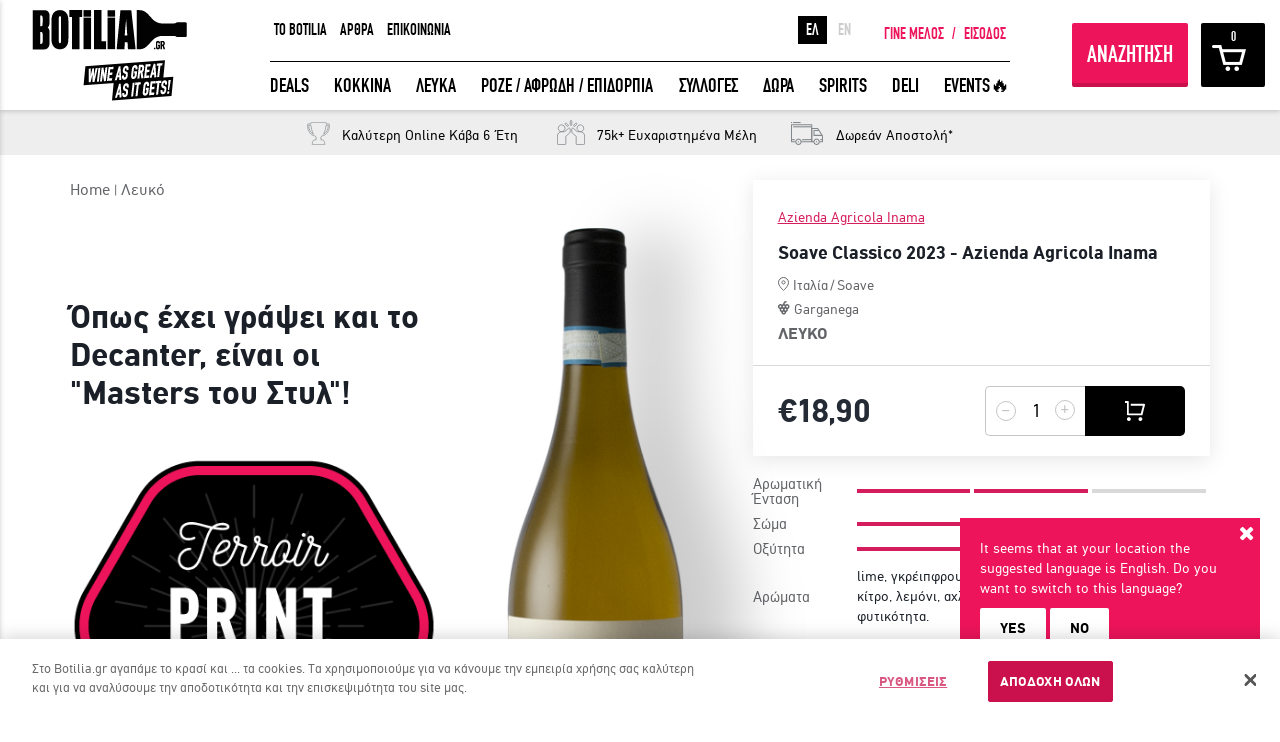

--- FILE ---
content_type: text/html; charset=utf-8
request_url: https://www.botilia.gr/p/lefko-krasi/Soave-Classico-Azienda-Agricola-Inama
body_size: 26334
content:








<!DOCTYPE html>

<html xmlns="http://www.w3.org/1999/xhtml"
lang="el"
prefix="og: http://ogp.me/ns# fb: http://ogp.me/ns/fb# product: http://ogp.me/ns/product#">
<head><meta http-equiv="content-language" content="el" /><link rel="canonical" href="https://www.botilia.gr/p/lefko-krasi/Soave-Classico-Azienda-Agricola-Inama" /><link rel="alternate" hreflang="en" href="https://www.botilia.gr/en/p/white-wine/Soave-Classico-Azienda-Agricola-Inama" /><link rel="alternate" hreflang="el" href="https://www.botilia.gr/p/lefko-krasi/Soave-Classico-Azienda-Agricola-Inama" /><link rel="alternate" hreflang="x-default" href="https://www.botilia.gr/p/lefko-krasi/Soave-Classico-Azienda-Agricola-Inama" /><meta property="og:title" content="Soave Classico 2023 - Azienda Agricola Inama" /><meta property="og:keywords" content="soave, classico, inama, garganega, ιταλια, λευκο κρασι" /><meta property="og:description" content="Το Soave Classico 2023 είναι ένα εξαιρετικό λευκό κρασί της ποικιλίας Garganega, ένα μοναδικο Soave Classico από το ιστορικό μικρό, boutique oινοποιείο Inama." /><meta name="description" content="Το Soave Classico 2023 είναι ένα εξαιρετικό λευκό κρασί της ποικιλίας Garganega, ένα μοναδικο Soave Classico από το ιστορικό μικρό, boutique oινοποιείο Inama." /><meta name="keywords" content="soave, classico, inama, garganega, ιταλια, λευκο κρασι" /><meta property="product:retailer_item_id" content="Soave-Classico-Azienda-Agricola-Inama" /><meta property="product:price:currency" content="EUR" /><meta property="product:price:amount" content="18.90" /><meta property="product:availability" content="available for order" /><meta property="product:condition" content="new" /><meta property="product:brand" content="Azienda Agricola Inama" /><meta property="og:image" content="https://www.botilia.gr/Uploads/Media/products/product_9106/Soave-Classico-Azienda-Agricola-Inama_new_20250224142326_250224142326558-og-el.png" /><meta property="og:type" content="product" /><meta property="og:image:width" content="1200" /><meta property="og:image:height" content="630" /><meta property="og:url" content="https://www.botilia.gr/p/lefko-krasi/Soave-Classico-Azienda-Agricola-Inama" /><meta property="IsRegistered" content="false" /><meta property="IsAuthenticated" content="true" /><title>
	Soave Classico 2023 - Azienda Agricola Inama - Botilia.gr
</title>

<link rel="dns-prefetch" href="https://fonts.googleapis.com" />	
<link rel="dns-prefetch" href="https://www.google.com" />	


<meta http-equiv="Content-Type" content="text/html; charset=utf-8" />
<meta content="IE=edge,chrome=1" http-equiv="X-UA-Compatible" />

<meta name="viewport" content="width=device-width, initial-scale=1.0, user-scalable=yes">

<meta name="format-detection" content="telephone=no">



<link rel="icon" type="image/png" href="/assets/images/botilia_favicon_228.png" />
<link rel="preload" as="font" href="/assets/fonts/cf_din_cnrg-webfont.woff2" type="font/woff2" crossorigin="anonymous">
<link rel="preload" as="font" href="/assets/fonts/cf_din_cnrgit-webfont.woff2" type="font/woff2" crossorigin="anonymous">
<link rel="preload" as="font" href="/assets/fonts/cfdinstd_bo-webfont.woff2" type="font/woff2" crossorigin="anonymous">
<link rel="preload" as="font" href="/assets/fonts/cfdinstd_bd-webfont.woff2" type="font/woff2" crossorigin="anonymous">
<link rel="preload" as="font" href="/assets/fonts/fontawesome-webfont.woff2" type="font/woff2" crossorigin="anonymous">
<link rel="preload" as="font" href="/assets/fonts/ionicons.ttf" type="application/octet-stream" crossorigin="anonymous">




<link href="/assets/stylesheets/bundle_Jan2026_2.css?v=tfsjNKVYC-8u9m02ANA3Tw6Ji5obhPC8qHna4LPK24c1" rel="stylesheet"/>


<!--[if lte IE 8]>
    <link rel="stylesheet" href="/assets/stylesheets/IE8Style.css" />
<![endif]-->


<!--[if lt IE 9]>
    <script src="/Scripts/jquery-2.1.4.min.js"></script>
<![endif]-->

<script>
    var uiValues = {"CurrentLocale":"el","BeginCountdownAfterHours":12,"ProductStockThreshold":20,"ProductListApiEndpoint":"https://btl.botilia.gr/v5","CurrencySymbol":"€","TotalMembers":62582,"IsHomePage":false,"IpLanguage":"en","CartExpirationWarningMinutes":5,"Resources":{"res_username_invalid":"Το όνομα χρήστη δεν είναι έγκυρο.","res_el":"Greek","res_en":"English","res_suggest_language":"It seems that your language is #LANG#. Do you want to switch to this language?","res_suggest_language_ip":"It seems that at your location the suggested language is #LANG#. Do you want to switch to this language?","cartExpiresInMinutes":"Προσοχή, το καλάθι σου λήγει σε 5 λεπτά!","cartHasExpired":"Το καλάθι σου έληξε.","promptDeleteDeliveryInfo":"Σίγουρα θέλεις να διαγράψεις τα επιλεγμένα στοιχεία αποστολής;","promptDeleteCreditCard":"Σίγουρα θέλεις να διαγράψεις αυτήν την κάρτα;","lbl_discovery":"WINE DEAL","btn_grab_it":"ΠΡΟΣΘΗΚΗ ΣΤΟ ΚΑΛΑΘΙ","btn_see_more":"ΔΕΣ ΠΕΡΙΣΣΟΤΕΡΑ","lbl_free_shipping":"Δωρεάν Μεταφορικά","lbl_no_results":"Δεν βρέθηκαν αποτελέσματα.","lbl_search_results_count":"Βρέθηκαν {0} προϊόντα","popup_title_warning":"Ειδοποίηση","popup_title_error":"Κάτι πήγε στραβά","popup_title_success":"Επιτυχία","popup_title_info":"Πληροφορία","err_passwords_empty":"Θα πρέπει να συμπληρώσεις τον κωδικό","ex_passwords_mismatch":"Οι κωδικοί πρόσβασης δεν είναι ίδιοι","ex_password_min_length_error":"Ο Κωδικός θα πρέπει να αποτελείται από τουλάχιστον 6 χαρακτήρες.","filters_sorting_default":"Διάλεξε ταξινόμηση...","filters_sorting_price_ascending":"Τιμή (χαμηλότερη σε υψηλότερη)","filters_sorting_price_descending":"Τιμή (υψηλότερη σε χαμηλότερη)","filters_sorting_rating_ascending":"Βαθμολογία (χαμηλότερη σε υψηλότερη)","filters_sorting_rating_descending":"Βαθμολογία (υψηλότερη σε χαμηλότερη)","send_to_friend_text":"Κοίταξε τι ανακάλυψα στο Botilia.gr: https://www.botilia.gr/p/lefko-krasi/Soave-Classico-Azienda-Agricola-Inama","ex_invalid_email":"Αυτή δε μοιάζει να είναι μια έγκυρη διεύθυνση e-mail","err_fields_empty":"Τα παραπάνω πεδία είναι υποχρεωτικά","filterPriceRanges":"[{ \"Label\": \"Έως 9€\", \"MinPrice\": 0, \"MaxPrice\": 9 }, { \"Label\": \"9€ - 16€\", \"MinPrice\": 9, \"MaxPrice\": 16 }, { \"Label\": \"16€ - 25€\", \"MinPrice\": 16, \"MaxPrice\": 25 }, { \"Label\": \"25€ - 35€\", \"MinPrice\": 25, \"MaxPrice\": 35 }, { \"Label\": \"35€ και άνω\", \"MinPrice\": 35, \"MaxPrice\": 999999 }]","payment_error":"Δυστυχώς η συναλλαγή σας δεν έγινε δεκτή. Παρακαλώ δοκιμάστε αργότερα.","viva_errors_empty_cardholder":"Δεν έχετε πληκτρολογήσει Όνομα στην Κάρτα!","viva_errors_number_or_cvv_empty":"Πληκτρολογήστε αριθμό κάρτας και κωδικός CVV","viva_errors_cardnumber_empty":"Δεν έχετε πληκτρολογήσει αριθμό κάρτας","viva_errors_cvv_empty":"Δεν έχετε πληκτρολογήσει κωδικό CVV","viva_errors_month_empty":"Δεν έχετε συμπληρώσει τον μήνα λήξης της κάρτας","viva_errors_year_empty":"Δεν έχετε συμπληρώσει το έτος λήξης της κάρτας","viva_errors_cannot_parse_date":"Η ημερομηνία λήξης της κάρτας δεν έγινε αποδεκτή","viva_errors_empty_invalid_expiration_date":"Η ημερομηνία λήξης της κάρτας δεν είναι σωστή.","viva_errors_contact_support":"Τα στοιχεία της κάρτας σας δεν έγιναν αποδεκτά.","viva_errors_empty_invalid_card_number":"Ο αριθμός της κάρτας σας δεν είναι σωστός.","add_to_favourites":"Κράτα το για αργότερα","popup_title_som_gift_existing":"Ο παραλήπτης έχει ήδη γευστικό προφίλ","popup_text_som_gift_existing":"Θέλεις να δεις επιλέξεις ανάμεσα στα ιδανικά κρασιά για τον παραλήπτη του δώρου σου;","popup_btn_yes_som_gift":"Ναι, δείξε μου ποια κρασιά του αρέσουν","popup_btn_no_som_gift":"Όχι, δεν θέλω να μάθω","popup_warnings_selectdate":"Επίλεξε πρώτα ημερομηνία","warning_outstock_lite":"Δεν το πρόλαβες","lbl_pieces_singular":"Μποτίλια","lbl_pieces_plural":"Μποτίλιες","lbl_temaxia2_singular":"τεμάχιο","lbl_temaxia2_plural":"τεμάχια","lbl_remaining_plural":"Τελειώνει!","available_for_x_hours_more":"Διαθέσιμο για <strong>{0}</strong> ώρες","available_for_x_hour_more":"Διαθέσιμο για {0} ώρα","available_for_x_minutes_more":"Διαθέσιμο για <strong>{0}</strong> λεπτά","available_for_x_minute_more":"Διαθέσιμο για <strong>1</strong> λεπτό","available_for_few_hours_more":"Διαθέσιμο για λίγες <strong>ώρες</strong>","available_for":"Διαθέσιμο για","day":"ημέρα","days":"ημέρες","search_page_url":"/anazhthsh","vivaWalletChargeEndPoint":"https://api.vivapayments.com","superOffers":"[10128,10130,10127,10129,10126,4807,10149]"},"SkipLoadingSideCart":false,"IsCheckoutPage":false,"FBAppId":"187245764732623","SiteLocation":"https://www.botilia.gr","IsFacebookUser":false,"User":11847622,"ImagesPathPrefix":"https://www.botilia.gr/Uploads/Media/products/product_"}
</script>

<script src="/bundles/more-scripts.js?v=VKbPx_1d7BXx5dDHZqaGE8KSz2zOwImXfI9p96GVBuM1"></script>



<!-- OneTrust Cookies Consent Notice start for botilia.gr -->
<script src="https://cdn.cookielaw.org/scripttemplates/otSDKStub.js"  type="text/javascript" charset="UTF-8" data-document-language="true" data-domain-script="3530caca-00c2-402c-a496-1f6c3e14d6c8" ></script>
<script type="text/javascript">
        function OptanonWrapper() { }
</script>
<!-- OneTrust Cookies Consent Notice end for botilia.gr -->


<script async defer crossorigin="anonymous" src="https://connect.facebook.net/en_US/sdk.js"></script>

<script defer src='https://www.google.com/recaptcha/api.js?hl=el'></script>




<!-- Start of Moosend Scripts -->
<script>
    !function (t, n, e, o, a) { function d(t) { var n = ~~(Date.now() / 3e5), o = document.createElement(e); o.async = !0, o.src = t + "?ts=" + n; var a = document.getElementsByTagName(e)[0]; a.parentNode.insertBefore(o, a) } t.MooTrackerObject = a, t[a] = t[a] || function () { return t[a].q ? void t[a].q.push(arguments) : void (t[a].q = [arguments]) }, window.attachEvent ? window.attachEvent("onload", d.bind(this, o)) : window.addEventListener("load", d.bind(this, o), !1) }(window, document, "script", "//cdn.stat-track.com/statics/moosend-tracking.min.js", "mootrack");
    mootrack('init', '11774100863d420c86d4790fcb938fd8');    
</script>






<!-- End of Moosend Scripts -->









<script type="text/javascript">
    (function (i, s, o, g, r, a, m) {
        i['GoogleAnalyticsObject'] = r; i[r] = i[r] || function () {
            (i[r].q = i[r].q || []).push(arguments)
        }, i[r].l = 1 * new Date(); a = s.createElement(o),
            m = s.getElementsByTagName(o)[0]; a.async = 1; a.src = g; m.parentNode.insertBefore(a, m)
    })(window, document, 'script', '//www.google-analytics.com/analytics.js', 'ga');
    //window.ga_debug = {trace: true};
    ga('create', 'UA-21278846-1', 'auto');    
    ga('require', 'ec');
    ga('set', 'currencyCode', 'EUR');
    ga('send', 'pageview');
</script>

<!-- Google Tag Manager -->
<script>(function (w, d, s, l, i) {
    w[l] = w[l] || []; w[l].push({
        'gtm.start':
            new Date().getTime(), event: 'gtm.js'
    }); var f = d.getElementsByTagName(s)[0],
        j = d.createElement(s), dl = l != 'dataLayer' ? '&l=' + l : ''; j.async = true; j.src =
            'https://www.googletagmanager.com/gtm.js?id=' + i + dl; f.parentNode.insertBefore(j, f);
    })(window, document, 'script', 'dataLayer', 'GTM-KTC8TT2');</script>
<!-- End Google Tag Manager -->






    
     

    <div class="price-quantity-wrapper mobile-cart">
        <div class="container">
            <div class="row items-center">

                <div class="col-auto">
                    <div id="PlaceHolderHead_PlaceHolderCommonHead_ProductAddToCartMobile_divPrices" class="wino-price">            
                          
                        <h5 class="cur-price">
                            €18,<sup>90</sup>
                        </h5>
                    </div>
                </div>

                <div class="col-auto">
                    <div id="PlaceHolderHead_PlaceHolderCommonHead_ProductAddToCartMobile_divQuantity" class="wino-quantity">

                        <div class="quantity-controller">

                            <div class="controls">

                                <span class="minus" ng-click="decreaseSpecificProductQuantity()"><i class="ion-minus-round"></i></span>
                                <input type="text" name="quantity" id="input-num" ng-model="specificProductQuantity">
                                <span class="plus" ng-click="specificProductQuantity < 1005 ? increaseSpecificProductQuantity() : ''"><i class="ion-plus-round"></i></span>

                            </div>

                        </div>

                        <div id="PlaceHolderHead_PlaceHolderCommonHead_ProductAddToCartMobile_divAddCart" class="addCart-wrapper">

                            <a href="javascript:void(0)" ng-click="addToCart('9106', specificProductQuantity)" class="btn addCartBtn">
                                <img alt="Add to cart" src="/assets/images/icons/cart-icon.svg" loading="lazy" />
                            </a>
                            
                        </div>
                    </div>
                </div>

            </div>
        </div>
    </div>  


</head>
<body ng-app="webApp" ng-controller="mainController" class="page-232">

    <!-- Google Tag Manager (noscript) -->
    <noscript><iframe src="https://www.googletagmanager.com/ns.html?id=GTM-KTC8TT2"
    height="0" width="0" style="display:none;visibility:hidden"></iframe></noscript>
    <!-- End Google Tag Manager (noscript) -->

    

<div id="loader" style="display: none;" class="loader-v2">
    <div class="loader-holder">
        <img alt="" src="/assets/images/loading2.svg" class="loader-icon" />
        
        <h3>περίμενε λίγο...</h3>
    </div>
</div>

    
<div class="popup-lang-suggestion" style="display: none;">
    <span class="fa fa-times close"></span>
    <p></p>
    <a href="javascript:void(0)" class="popup-lang-suggestion-btn yes">YES</a>
    <a href="javascript:void(0)" class="popup-lang-suggestion-btn no">NO</a>

    <div class="checkbox-holder">
        <input type="checkbox" id="lang-suggest-chk" checked="checked" />
        <label for="lang-suggest-chk">Dont ask again</label>
    </div>

</div>

    
    <form method="post" action="/p/lefko-krasi/Soave-Classico-Azienda-Agricola-Inama" id="form1">
<div class="aspNetHidden">
<input type="hidden" name="__EVENTTARGET" id="__EVENTTARGET" value="" />
<input type="hidden" name="__EVENTARGUMENT" id="__EVENTARGUMENT" value="" />
<input type="hidden" name="__VIEWSTATE" id="__VIEWSTATE" value="+Qh+tDymlVDO5ZnPyjnfT5116ieFytk//8ie9K6cfxEdR3WIcD1w7t1MeqV8a/RTASK9NA6bx6ztryrI+IMRUJydb2wPYgE1nMNZIX+HLG8DrzSvA+mCkiVHINNynyY5Xj8jdTn7zFXPlqEO1ZuOkTsmkP4ctQ0521XnjOUc+YK/hQLMDAfy/6OvGPz4x5Ci4X6dM4QyN3URKJJmyXkWRbbREFXb0pff3bZryLZ45P+j/+UHafOLThvUUNcT+upBJa3q6xqsLy6juT2OHI8BBSoU1sI2F+YGo8wKrOov/BfvBZBf3WopS1E9WeewbWax" />
</div>

<script type="text/javascript">
//<![CDATA[
var theForm = document.forms['form1'];
if (!theForm) {
    theForm = document.form1;
}
function __doPostBack(eventTarget, eventArgument) {
    if (!theForm.onsubmit || (theForm.onsubmit() != false)) {
        theForm.__EVENTTARGET.value = eventTarget;
        theForm.__EVENTARGUMENT.value = eventArgument;
        theForm.submit();
    }
}
//]]>
</script>


<div class="aspNetHidden">

	<input type="hidden" name="__VIEWSTATEGENERATOR" id="__VIEWSTATEGENERATOR" value="EA4EED36" />
	<input type="hidden" name="__VIEWSTATEENCRYPTED" id="__VIEWSTATEENCRYPTED" value="" />
	<input type="hidden" name="__EVENTVALIDATION" id="__EVENTVALIDATION" value="fo+Q/etRhw6Hc1Xok8vyzCwUcnXBVCiR5sZVf8uZ2pWcwJmLSLzgMHV4inFuAnO7RokVBPHFiacq3TrvpovJW8hw6gaqE6hUfLgzXqlmXV5AsFiqMvtuLfeLdTS/4eX9burQBXhPvdYKyrm7ejPJEv7+I08Rbv23JAeCANyyz0TTRNdBeIYsvRMrQp5Eg5k3a/2tMn+MAiX9iDpNRw2l7pcNpY8Js0JpksXjIcM0j25vgoemxN+TXbOGfRngbsSUlacTnzUR3arfpBCz1g9vYo7Cqrd8o7vTXFSwITX0KZE=" />
</div>
        

    
<div class="filters">



    <div class="top">
        <div class="half">
            <h3>ΦΙΛΤΡΑ</h3>
        </div>
        <div class="half">
            <a href="javascript:void(0)" class="closeFiltersBtn triggerCloseFilters"></a>
        </div>
    </div>

    <div class="wrap">

        <label for="searchWinos" class="searchWinos">
            <input id="searchWinos" placeholder="ΤΙ ΨΑΧΝΕΙΣ;" />
            <input type="submit">
        </label>

        <div class="filter-groups" ng-hide="filtersRequest.Filters.length > 0">
            <div class="filter-box" style="font-weight: bold; font-style: italic; color: #ed145b;">
                Τα φίλτρα έρχονται...
            </div>
        </div>

        <div class="filter-groups" ng-show="filtersRequest.Filters.length > 0">

            <div class="filter-box">
                <div class="gn-radio custom">
                    <h3 class="title">Εύρος Τιμών</h3>
                    <div class="scrollable">
                        <label ng-repeat="item in $root.filterPriceRanges" ng-class="{'checked': item.Label == $root.selectedFilterPriceRange.Label }">
                            <input type="radio" name="priceRange" ng-model="$root.selectedFilterPriceRange" ng-value="item" ng-change="applyPriceRange()" />
                            <span ng-bind="item.Label"></span>
                        </label>                       
                    </div>
                </div>
            </div>


            <div class="filter-box" ng-repeat="item in filtersRequest.Filters">

                <div class="gn-checkbox custom ignore">

                    <h3 class="title" ng-bind="item.Name">-</h3>

                    <div class="scrollable">

                        <label ng-repeat="child in item.Options" ng-class="{'checked': child.Selected }">
                            <input type="checkbox" name="type" ng-value="child.Value" ng-model="child.Selected" ng-change="filterProducts()" />
                            <span ng-bind="child.Name">-</span>
                            
                        </label>

                    </div>

                    <a href="javascript:void(0)" data-text="λιγότερες επιλογές/περισσότερες επιλογές" class="moreOptions" ng-show="item.Options.length > 6" onclick="moreOptions(this,event);">
                        <span>περισσότερες επιλογές</span>
                    </a>

                </div>

            </div>            

            <div class="filter-box">
                <div class="gn-radio custom">
                    <h3 class="title">Ταξινόμηση</h3>
                    <div class="scrollable">
                        <select ng-change="changeSorting()" ng-model="$root.selectedSortMode" ng-options="item.Text for item in sortingOptions">
                        </select>
                    </div>
                </div>
            </div>



        </div>

    </div>

</div>


    
<!--  -->







<div class="main-menu-widget loggedout">

    

    



<div class="login-widget ">

    <div class="container loginCont">
        <div class="row">

            <div class="col-xxs-12 title title-login">ΕΙΣΟΔΟΣ ΜΕΛΩΝ</div>
            <div class="col-xxs-12 title title-forgot" style="display:none;">ΞΕΧΑΣΑ ΤΟΝ ΚΩΔΙΚΟ ΜΟΥ!</div>

            <div class="col-xxs-12 col-md-8 loginForm">

                <div class="row">

                    <div class="col-sm-7 col-lg-6">

                        <div class="form-login">
                            <input name="ctl00$ctl00$PlaceHolderMain$PrimaryHeader$LoginForm$txtUsername" type="email" autocomplete="off" id="PlaceHolderMain_PrimaryHeader_LoginForm_txtUsername" tabindex="1" class="ip-text txt-username" placeholder="ΟΝΟΜΑ ΧΡΗΣΤΗ (email)" />
                            <input name="ctl00$ctl00$PlaceHolderMain$PrimaryHeader$LoginForm$txtPassword" type="password" id="PlaceHolderMain_PrimaryHeader_LoginForm_txtPassword" tabindex="2" class="ip-text txt-password" placeholder="ΚΩΔΙΚΟΣ" />                            
                            <input id="PlaceHolderMain_PrimaryHeader_LoginForm_chkRemember" type="checkbox" name="ctl00$ctl00$PlaceHolderMain$PrimaryHeader$LoginForm$chkRemember" tabindex="3" /><label for="PlaceHolderMain_PrimaryHeader_LoginForm_chkRemember">Να με θυμάσαι</label>
                            
                            <div id="PlaceHolderMain_PrimaryHeader_LoginForm_divError" class="bt-alerts failure login-failure" style="display:none"></div>


                            <div class="controls">
                                <a onclick="return validateLoginForm();" id="PlaceHolderMain_PrimaryHeader_LoginForm_lnkSubmit" tabindex="4" class="btn join-med lnk-login" href="javascript:__doPostBack(&#39;ctl00$ctl00$PlaceHolderMain$PrimaryHeader$LoginForm$lnkSubmit&#39;,&#39;&#39;)">ΕΙΣΟΔΟΣ</a>
                                <a href="javascript:void(0)" class="forgotBtn show-forgot">Ξέχασα τον κωδικό μου!</a>
                            </div>
                        </div>

                        <div class="form-forgot" style="display: none;">
                            <input name="ctl00$ctl00$PlaceHolderMain$PrimaryHeader$LoginForm$txtForgot" type="email" id="PlaceHolderMain_PrimaryHeader_LoginForm_txtForgot" tabindex="5" class="ip-text forgot-email" placeholder="Το email σου" />
                            <div class="bt-alerts forgot-success success" style="display: none;"></div>
                            <div class="bt-alerts forgot-failure failure" style="display: none;"></div>


                            <div class="controls">
                                <a href="javascript:void(0)" tabindex="6" class="btn join-med lnk-forgot">ΣΤΕΙΛΤΕ ΜΟΥ</a>
                                <a href="javascript:void(0)" tabindex="7" class="forgotBtn show-login">Επιστροφή στη φόρμα εισόδου</a>
                            </div>
                        </div>



                    </div>

                    <div class="col-sm-5 col-lg-6 social">
                        
                        <span class="sep"></span>
                        <a href="Javascript:void(0)" onclick="javascript:FBLogin();" class="btn fb-lg fb-login">ΕΙΣΟΔΟΣ ΜΕ FACEBOOK</a>

                        
<div class="fb-disclaimer bigger">
    <p></p>
</div>


                        
                        
                    </div>
                    <div class=""></div>
                </div>

            </div>

            <div class="col-xxs-12 col-md-4 registerWrapper">

                <h3 class="title">ΕΚΠΛΗΚΤΙΚΑ ΚΡΑΣΙΑ ΑΠΟ ΟΛΟ ΤΟΝ ΚΟΣΜΟ ΣΤΗΝ ΠΟΡΤΑ ΣΟΥ ΣΕ ΜΟΝΑΔΙΚΕΣ ΠΡΟΣΦΟΡΕΣ!</h3>

                <a href="/eggrafi-melous" class="registerLink">ΓΙΝΕ ΜΕΛΟΣ</a>

            </div>

            <a href="#" class="closeBtn triggerLogin"></a>

        </div>
    </div>

</div>




    <div class="main-menu-wrapper">

        <a href="javascript:void(0)" class="hamburger triggerMobMenu">
            <span></span>
            <span></span>
            <span></span>
        </a>

        <a href="/" class="logo">
            <img src="/assets/images/svg/botilia_logo_moto.svg" class="large">
            <img src="/assets/images/svg/botilia_logo.svg" class="middle" alt="">
            <img src="/assets/images/svg/botilia_logo.svg" class="scroll-img" alt="" >
        </a>

        <div class="main-navigation cs-cont">
            




<div class="top-nav">

    
<div class="links">
    
            <a href="/botilia/sxetika-me-to-botilia">TO BOTILIA</a>
        
            <a href="https://blog.botilia.gr/el/">ΑΡΘΡΑ</a>
        
            <a href="/botilia/epikoinonia">ΕΠΙΚΟΙΝΩΝΙΑ</a>
        
</div>


    <a href="/proskalese-filous" class="btn freeBottle log"><img src="[data-uri]" alt="">ΔΩΡΕΑΝ ΚΡΑΣΙ</a>

    

    
<div class="reglogin unlog">

    <a href="/eggrafi-melous">ΓΙΝΕ ΜΕΛΟΣ</a>

    <span class="slash">/</span>

    <a href="javascript:void(0)" class="triggerLogin">ΕΙΣΟΔΟΣ</a>

</div>


    
<div class="lang">

    
    <a href="javascript:void(0)" class="active">ΕΛ</a>
    
    <a href="/en/p/white-wine/Soave-Classico-Azienda-Agricola-Inama" class="">EN</a>
    
</div>

</div>

            
<div class="bottom-nav">

    <ul class="main-ul">
        
                <li>
                    <a target="" href="/katigories/krasia-prosfores">DEALS</a>
                </li>
            
                <li>
                    <a target="" href="/katigories/kokkina-krasia">ΚΟΚΚΙΝΑ</a>
                </li>
            
                <li>
                    <a target="" href="/katigories/lefka-krasia">ΛΕΥΚΑ</a>
                </li>
            
                <li>
                    <a target="" href="/katigories/roze-afrodi-epidorpia-krasia">ΡΟΖΕ / ΑΦΡΩΔΗ / ΕΠΙΔΟΡΠΙΑ</a>
                </li>
            
                <li>
                    <a target="" href="/katigories/wine-ideas">ΣΥΛΛΟΓΕΣ</a>
                </li>
            
                <li>
                    <a target="" href="/katigories/dwra">ΔΩΡΑ</a>
                </li>
            
                <li>
                    <a target="" href="/katigories/wine-ideas/apostagmata">SPIRITS</a>
                </li>
            
                <li>
                    <a target="" href="/katigories/wine-ideas/delicatessen">DELI</a>
                </li>
            
                <li>
                    <a target="" href="/katigories/wine-events">EVENTS🔥</a>
                </li>
            
    </ul>

</div>

        </div>

        <div class="action-btns">

            
<div class="mb-lang">

    
    <a href="javascript:void(0)" class="active">ΕΛ</a>
    
    <a href="/en/p/white-wine/Soave-Classico-Azienda-Agricola-Inama" class="">EN</a>
    
</div>


            <a href="javascript:void(0)" class="btn searchBtn triggerFilters" ng-click="renderFilters()">ΑΝΑΖΗΤΗΣΗ</a>

            
            <a href="javascript:void(0)" ng-click="toggleCart()" class="basketBtn x-log"><span class="items" ng-bind="cart.TotalPieces"></span></a>
            
<div class="reglogin unlog">

    <a href="/eggrafi-melous">ΓΙΝΕ ΜΕΛΟΣ</a>

    <span class="slash">/</span>

    <a href="javascript:void(0)" class="triggerLogin">ΕΙΣΟΔΟΣ</a>

</div>


        </div>

    </div>

    





<div class="mobile-menu">

    <div class="scrollable-area">

        <div class="mb-top">

            <div class="cols">

                <a href="#" class="closeMobBtn triggerMobMenu"></a>

            </div>

            <div class="cols mid-col">
                <img src="/assets/images/svg/botilia_logo.svg" alt="">
            </div>

            <div class="cols">

                

                
<div class="reglogin unlog">

    <a href="/eggrafi-melous">ΓΙΝΕ ΜΕΛΟΣ</a>

    <span class="slash">/</span>

    <a href="javascript:void(0)" class="triggerLogin">ΕΙΣΟΔΟΣ</a>

</div>


            </div>

        </div>

        <div class="mb-middle">

            <ul class="mob-ul">
                
                        <li><a href="/katigories/krasia-prosfores">DEALS</a></li>
                    
                        <li><a href="/katigories/kokkina-krasia">ΚΟΚΚΙΝΑ</a></li>
                    
                        <li><a href="/katigories/lefka-krasia">ΛΕΥΚΑ</a></li>
                    
                        <li><a href="/katigories/roze-afrodi-epidorpia-krasia">ΡΟΖΕ / ΑΦΡΩΔΗ / ΕΠΙΔΟΡΠΙΑ</a></li>
                    
                        <li><a href="/katigories/wine-ideas">ΣΥΛΛΟΓΕΣ</a></li>
                    
                        <li><a href="/katigories/dwra">ΔΩΡΑ</a></li>
                    
                        <li><a href="/katigories/wine-ideas/apostagmata">SPIRITS</a></li>
                    
                        <li><a href="/katigories/wine-ideas/delicatessen">DELI</a></li>
                    
                        <li><a href="/katigories/wine-events">EVENTS🔥</a></li>
                    
            </ul>

        </div>

        <!--
<div class="mb-lang">

    
    <a href="javascript:void(0)" class="active">ΕΛ</a>
    
    <a href="/en/p/white-wine/Soave-Classico-Azienda-Agricola-Inama" class="">EN</a>
    
</div>
-->

        <div class="mb-bottom">

            
<div class="links">
    
            <a href="/botilia/sxetika-me-to-botilia">TO BOTILIA</a>
        
            <a href="https://blog.botilia.gr/el/">ΑΡΘΡΑ</a>
        
            <a href="/botilia/epikoinonia">ΕΠΙΚΟΙΝΩΝΙΑ</a>
        
</div>




            <div class="mb-social">
                
<a href="https://www.facebook.com/botilia.gr" target="_blank" class="fb-small"></a>
<a href="https://twitter.com/botiliagr" target="_blank" class="tw-small"></a>
<a href="https://www.instagram.com/botiliagr/" target="_blank" class="insta-small"></a>
            </div>


            <span class="free">Εκπληκτικά κρασιά από όλο τον κόσμο σε μοναδικές προσφορές</span>

        </div>

        <div class="subscribe unlog">

            <label for="subscribe-mail">
                <input type="text" id="subscribe-mail" name="subscribe-mail"
                    placeholder="ΤΟ EMAIL ΣΟΥ ΕΔΩ">
            </label>

            <input type="submit" class="btn subscriptionBtn" value="ΥΠΟΒΟΛΗ">
        </div>

    </div>

</div>


    <!-- 
<div class="wino-srcoll-details">

    <div class="inlines">
        <h3 class="wino-name">
            SOAVE CLASSICO 2023 - AZIENDA AGRICOLA INAMA</h3>
    </div>

    <div class="inlines small">

        <span id="PlaceHolderMain_PrimaryHeader_ProductStickyHeader_divAddToCart">
            <a href="javascript:void(0)" ng-click="addToCart('9106', specificProductQuantity)" class="btn addCartBtn">ΠΡΟΣΘΗΚΗ ΣΤΟ ΚΑΛΑΘΙ</a>
        </span>

        <h5 class="cur-price">
            €18,<sup>90</sup></h5>

    </div>

</div>
 -->

</div>


    
<div class="basketCart-widget">

    <div class="top">

        <div class="left">
            <h3>ΚΑΛΑΘΙ ΑΓΟΡΩΝ</h3>
            <span class="items" ng-show="cart.TotalPieces > 0">{{cart.TotalPieces}} <span ng-show="cart.TotalPieces == 1">τεμάχιο στο καλάθι</span><span ng-show="cart.TotalPieces > 1">τεμάχια στο καλάθι</span></span>
        </div>

        <a href="javascript:void(0)" class="closeBasketBtn" onclick="hideBasketCart(event);"></a>

        <div class="timeLeft" ng-show="cart.Products.length > 0 && !cart.IsLocked">
            
        </div>
    </div>

    <div class="scrollable" ng-class="{cartLocked: cart.IsLocked}">

        <p ng-show="cart.IsLocked" style="color: #000">Το καλάθι σου είναι κλειδωμένο και ξεκλειδώνει σε {{cart.UnlocksInMinutes}} λεπτά</p>

        <div class="tb-line x-sixWinos" ng-repeat="item in cart.Products">

            <div class="wino-img-wrap">
                <img ng-src="{{item.Photo}}" alt="" class="bottle">
            </div>

            <div class="center-wrap">

                <div class="fixed-height">

                    <div class="wino-title">
                        {{item.Name}}
                    </div>

                    <span class="variety">{{item.SubTitle}}</span>

                </div>

                <div class="wino-quantity-widget">

                    <span class="labels inbl">ΠΟΣΟΤΗΤΑ</span>

                    <div class="controls inbl">

                        <span class="minus" ng-click="decreaseQuantity(item)"><i class="ion-minus-round"></i></span>
                        <input type="text" name="quantity" class="input-num inbl" ng-model="item.Quantity" readonly>
                        <span class="plus" ng-click="increaseQuantity(item)"><i class="ion-plus-round"></i></span>

                    </div>

                    <a href="javascript:void(0)" ng-click="removeFromCart(item.ProductId)" class="delete-wino inbl">Αφαίρεση</a>

                </div>

            </div>

            <div class="price-wrap">

                <span class="num">{{item.ProductPiecesCount}} 
                    <span ng-show="item.ProductPiecesCount == 1">τεμάχιο</span>
                    <span ng-show="item.ProductPiecesCount > 1">τεμάχια</span>
                    <span></span>
                </span>

                <h5 class="cur-price" ng-bind-html="item.PriceHtml"></h5>

            </div>

        </div>


        

<div class="aligner display-none" ng-show="cart.TotalPieces == 0" ng-class="{'display-none': cart.TotalPieces > 0, 'display-block': cart.TotalPieces == 0 }">
    <div class="cart-empty">
        <img src="[data-uri]" />
        <h3>ΤΟ ΚΑΛΑΘΙ ΣΟΥ ΕΙΝΑΙ ΕΝΤΕΛΩΣ ΑΔΕΙΟ.</BR> ΜΗΠΩΣ ΝΑ ΕΒΑΖΕΣ ΜΕΡΙΚΑ ΕΚΠΛΗΚΤΙΚΑ ΚΡΑΣΙΑ ΕΔΩ ΜΕΣΑ;</h3>
    </div>
</div>





    </div>

    <div class="bottom">

        
        <a href="/agora/stoixeia-paraggelias" class="btn commonBtn paymentBtn" ng-show="cart.Products.length > 0 && !cart.IsLocked">ΣΥΝΕΧΕΙΑ ΣΤΟ ΤΑΜΕΙΟ</a>

        <div class="summary">

            <span>ΣΥΝΟΛΟ €</span>

            <h5 class="cur-price" ng-bind-html="cart.TotalHtml"></h5>

        </div>

    </div>

</div>


    <div class="main-wrapper" data-xthreshold="150">       

        <div id="page-content" ng-hide="$root.filterMode">
            
    <script>
        $(document).ready(function () { GEE_ProductDetails({"Title":"Soave Classico 2023 - Azienda Agricola Inama","Id":9106,"SalesPrice":18.9,"PrimaryCategoryName":"Λευκό"}); });        
    </script>
    
<script type="application/ld+json">
{"@context":"https://schema.org","@type":"Product","productID":9106,"description":"Το Soave Classico 2023 είναι ένα εξαιρετικό λευκό κρασί της ποικιλίας Garganega, ένα μοναδικο Soave Classico από το ιστορικό μικρό, boutique oινοποιείο Inama.","name":"Soave Classico 2023 - Azienda Agricola Inama","image":"https://www.botilia.gr/Uploads/Media/products/product_9106/Soave-Classico-Azienda-Agricola-Inama_new_20250224142326_250224142326558.png","brand":"Azienda Agricola Inama","slogan":"Όπως έχει γράψει και το Decanter, είναι οι \"Masters του Στυλ\"!","color":"Λευκό","inLanguage":"el","offers":{"@type":"Offer","priceCurrency":"EUR","url":"/p/lefko-krasi/Soave-Classico-Azienda-Agricola-Inama","availability":"https://schema.org/InStock","price":"18.90","priceValidUntil":""},"additionalProperty":[{"@type":"PropertyValue","name":"Τύπος","value":"Ξηρό"},{"@type":"PropertyValue","name":"Χρονιά","value":"2023"},{"@type":"PropertyValue","name":"Αλκοόλ","value":"12,5%"},{"@type":"PropertyValue","name":"Προέλευση","value":"Soave, Ιταλία"},{"@type":"PropertyValue","name":"Ποικιλία","value":"Garganega"},{"@type":"PropertyValue","name":"Αρώματα","value":"lime, γκρέιπφρουτ, γιασεμί, χαμομήλι πράσινο αμυγδάλο, κίτρο, λεμόνι, αχλάδι, λευκά λουλούδια, βρεγμένη πέτρα, φυτικότητα."},{"@type":"PropertyValue","name":"Μέγεθος Φιάλης","value":"750ml"},{"@type":"PropertyValue","name":"Θερμοκρασία σερβιρίσματος","value":"9°C"},{"@type":"PropertyValue","name":"Παλαίωση","value":"3 χρόνια"},{"@type":"PropertyValue","name":"Πώμα","value":"Φέλλος"},{"@type":"PropertyValue","name":"Βιολογικό","value":"Όχι"}]}
</script>

    <div class="achievements-widget home">
<div class="front">
<div class="aw-field best-online">Καλύτερη Online Κάβα 6 Έτη</div>
<div class="aw-field trusted-by">75k+ Ευχαριστημένα Μέλη</div>
<div class="aw-field free-delivery">Δωρεάν Αποστολή*</div>
</div>
<div class="back">
<div class="aw-field free-returns">Δωρεάν Επιστροφές</div>
<div class="aw-field bottles-sold">Έχουν παραδοθεί πάνω από 2.000.000 φιάλες</div>
<div class="aw-field wine-love">Κριτικές Πελατών: 9,8/10</div>
</div>
</div>


   

    <div class="single-product-page">

        

        <div class="wino-article-widget">
            <div class="container">

                <div class="row">

                    <div class="col-md-7 col-xl-8">
                        
                        <div id="PlaceHolderMain_PlaceHolderCommonMain_divNormalStyle" class="wino-image-widget">
                            <div class="row">
                                <div class="col-xs-7">
                                    

<div class="wino-content">
    
    <ul id="PlaceHolderMain_PlaceHolderCommonMain_ProductHeroSection_ulLinks" class="breadcrumb">
        <li><a href="/">Home</a></li>
        <li id="PlaceHolderMain_PlaceHolderCommonMain_ProductHeroSection_liCategory">
            <a href="/katigories/lefka-krasia" id="PlaceHolderMain_PlaceHolderCommonMain_ProductHeroSection_lnkCategoryPage">Λευκό</a>
        </li>
    </ul>

   
    <h1 class="wino-title">
        Soave Classico 2023 - Azienda Agricola Inama
    </h1>

    
    <h2 id="PlaceHolderMain_PlaceHolderCommonMain_ProductHeroSection_heroHeading">
        Όπως έχει γράψει και το Decanter, είναι οι "Masters του Στυλ"!
    </h2>

    
    
        <div class="botilia-ratings text-center">
            
                    <div class="botilia-rating">
                        <img src="/assets/images/badges/botilia_badges_terroir_print.png"
                            alt="terroir_print"
                            class="rating-image" />
                    </div>
                
        </div>
    
</div>



<div id="PlaceHolderMain_PlaceHolderCommonMain_ProductHeroSection_divExtraInfo" class="extra-info">
     <div class="at-your-door">
        <span id="PlaceHolderMain_PlaceHolderCommonMain_ProductHeroSection_lblDeliveryDays" class="labels">Στην πόρτα σου σε 1 - 3 μέρες</span>
    </div>
    <div class="free-items">
        <div class="row">
            <div class="col-6">
                <div class="free-item">
                    <div>
                        <img alt="Δωρεάν Μεταφορικά" loading="lazy" src="/assets/images/icons/free-shipping.png">
                    </div>
                    <span>Δωρεάν Μεταφορικά*</span>
                </div>
            </div>
            <div class="col-6">
                <div class="free-item">
                    <div>
                        <img alt="Δωρεάν επιστροφές" loading="lazy" src="/assets/images/icons/free-returns.png">
                    </div>
                    <span>Δωρεάν επιστροφές</span>
                </div>
            </div>
        </div>
    </div>
</div>

                                </div>
                                <div class="col-xs-5">
                                    

<div class="wino-bottle-wrapper">
    
    
    
    <div class="wino-bottle">
        
        
        <img src="https://www.botilia.gr/Uploads/Media/products/product_9106/Soave-Classico-Azienda-Agricola-Inama_new_20250224142326_250224142326558.png" id="PlaceHolderMain_PlaceHolderCommonMain_ProductMainPhoto_imgProduct" itemprop="image" alt="Soave Classico 2023 - Azienda Agricola Inama" />
        
    </div>

    
    
        <div class="botilia-ratings text-center">
            
                    <div class="botilia-rating">
                        <img src="/assets/images/badges/botilia_badges_terroir_print.png"
                            alt="terroir_print"
                            class="rating-image" />
                    </div>
                
        </div>
    
</div>
                                </div>
                            </div>
                        </div>
                        <!-- Mobile Title-->
                        <h1 class="wino-title mobile-title"></h1>

                        
                        <!-- product main info for mobile -->
                        <div class="text-section">
                             

<div class="product-mobile-info">
    <div class="wino-card">
        <div class="top">
            
            <a href="/paragwgos/azienda-agricola-inama/" id="PlaceHolderMain_PlaceHolderCommonMain_ProductMainInfoMobile_lnkManufacturer" class="color subtitle">Azienda Agricola Inama</a>

            <div>
                
                <span class="origin"><img alt="Origin Icon" src="/assets/images/icons/origin-icon.svg" loading="lazy" /><a href="/katigories/ola-ta-proionta#!?data=%5B65%5D&orderby=Ascending&sortby=SalesPrice" id="PlaceHolderMain_PlaceHolderCommonMain_ProductMainInfoMobile_rpOrigin_lnkFilter_0" class="color-default" rel="nofollow">Ιταλία</a>&nbsp;<span class="color-default">/</span>&nbsp;<a href="/katigories/ola-ta-proionta#!?data=%5B2102%5D&orderby=Ascending&sortby=SalesPrice" id="PlaceHolderMain_PlaceHolderCommonMain_ProductMainInfoMobile_rpOrigin_lnkFilter_1" class="color-default" rel="nofollow">Soave</a></span>
                
                
            </div>

            <div id="PlaceHolderMain_PlaceHolderCommonMain_ProductMainInfoMobile_divVarieties" class="details-wrapper">
                <span class="details">
                    
                    <img alt="Variety Icon" src="/assets/images/icons/variety-icon.svg" loading="lazy" /><a href="/katigories/ola-ta-proionta#!?data=%5B1867%5D&orderby=Ascending&sortby=SalesPrice" id="PlaceHolderMain_PlaceHolderCommonMain_ProductMainInfoMobile_rpLinkedVarieties_lnkFilter_0" class="variety" rel="nofollow">Garganega</a>
                </span>
            </div>

            <div class="category-addFavorite">
                
                <a href="/katigories/lefka-krasia" id="PlaceHolderMain_PlaceHolderCommonMain_ProductMainInfoMobile_lnkColor" class="color category" rel="nofollow">ΛΕΥΚΟ</a>
                
                
            </div>

            
            

            <div class="at-your-door text-center">
                
                <span id="PlaceHolderMain_PlaceHolderCommonMain_ProductMainInfoMobile_lblDeliveryDays" class="labels">Στην πόρτα σου σε 1 - 3 μέρες</span>
            </div>
        </div>

        

        
        <div id="PlaceHolderMain_PlaceHolderCommonMain_ProductMainInfoMobile_divExtraInfo" class="free-items">
            <div class="row">
                <div class="col-6">
                    <div class="free-item">
                        <div>
                            <img alt="Δωρεάν Μεταφορικά" loading="lazy" src="/assets/images/icons/free-shipping.png">
                        </div>
                        <span>Δωρεάν Μεταφορικά*</span>
                    </div>
                </div>
                <div class="col-6">
                    <div class="free-item">
                        <div>
                            <img alt="Δωρεάν επιστροφές" loading="lazy" src="/assets/images/icons/free-returns.png">
                        </div>
                        <span>Δωρεάν επιστροφές</span>
                    </div>
                </div>
            </div>
        </div>

    </div>
</div>


                        </div>
                        
                        <!-- <div class="text-section">
                            
                        </div> -->
                        
                        <div class="text-section">
                            
<a href="javascript:void(0)" class="text-title">
    <span>Γιατί το αγαπάμε;</span>
    <i class="fa fa-chevron-down"></i>
</a>

<div class="editor article expanded">

    <p><span lang="EN-US">Mineral </span><span lang="EL">και κομψό, το </span><span lang="EN-US">Soave </span><span lang="EN-US">Classico από το οινοποιείο </span><span lang="EN-US">Inama </span><span lang="EL">είναι ένα λευκό κρασί φτιαγμένο για ηλιοβασιλέματα παρέα με θαλασσινά! </span></p>
<p><span lang="EL">Το οικογενειακό οινοποιείο </span><span lang="EN-US">Inama </span><span lang="EL">στην περιοχή του </span><span lang="EN-US">Veneto </span><span lang="EL">ασχολείται τα τελευταία 40 χρόνια με την παραγωγή κρασιών που αναδεικνύουν το </span><span lang="EN-US">terroir </span><span lang="EL">του </span><span lang="EN-US">Soave</span><span lang="EL">. Οι ΠΟΠ περιοχές που φέρουν την ένδειξη "C</span><span lang="EN-US">lassic</span><span lang="EL">ο" υποδεικνύουν πως σε αυτές τις περιοχές η ιστορία του κρασιού κρατάει από τη Ρωμαϊκή εποχή. Με το πέρασμα των χρόνων, οι ποικιλίες που συμμετείχαν σε αυτά βέβαια, μπορεί να άλλαξαν. Το σίγουρο είναι πως αυτές οι περιοχές είναι που κάνουν το κρασί και όχι η ποικιλία. Το </span><span lang="EN-US">Soave </span><span lang="EL">συγκεκριμένα, είναι μια περιοχή με ηφαιστιογενές έδαφος και </span><span lang="EN-US">terroir </span><span lang="EL">που όμοιο του δεν υπάρχει πουθενά στην Ιταλία. </span></p>
<p><span lang="EL">Γύρω στο ‘60, ο </span><span lang="EN-US">Giuseppe </span><span lang="EN-US">Inama </span><span lang="EL">έψαχνε και αγόραζε τα καλύτερα αμπελοτόπια της περιοχής, εκείνα με τα παλιότερα αμπέλια. Σήμερα λοιπόν, ευθύνεται για αρκετά από τα καλύτερα κρασιά της περιοχής. Η </span><span lang="EN-US">Garganega </span><span lang="EL">είναι η ποικιλία του </span><span lang="EN-US">Soave </span><span lang="EL">και το όνομα της προέρχεται από την λέξη Graecanicum που σημαίνει προερχόμενο από την Ελλάδα (</span><span lang="EN-US">OYAOY!</span><span lang="EL">). Με τα χρόνια, η λέξη παραφράστηκε και έγινε </span><span lang="EN-US">Garganega</span><span lang="EL">! </span></p>
<p><span lang="EN-US">To </span><span lang="EN-US">Soave </span><span lang="EN-US">Classico </span><span lang="EN-US">Inama </span><span lang="EL">είναι μια </span><span lang="EL">αδιαμφισβήτητα</span><span lang="EL"> υποδειγματική έκφραση τόσο της </span>περιοχής όσο και της ποικιλίας. Δοκίμασέ το και θα συμφωνήσεις!</p>


</div>

                            <!-- 
<div class="details-icons">
    <div class="row cs-row">
      
         <div class="col-xxs-3 col-sm-3 icon-box">

            <div id="PlaceHolderMain_PlaceHolderCommonMain_ProductDetailsIcons_divColor" class="icon" style="background-image:url(&#39;/assets/images/bg-images/color_2.png&#39;)">
            </div>

            <h4 class="field">ΧΡΩΜΑ</h4>

            <h3 class="value">
                ΛΕΥΚΟ
            </h3>

        </div>

        <div class="col-xxs-3 col-sm-3 icon-box">

            <div id="PlaceHolderMain_PlaceHolderCommonMain_ProductDetailsIcons_divAroma" class="icon" style="background-image:url(&#39;/assets/images/bg-images/fruity_629.png&#39;)">
            </div>

            <h4 class="field">ΑΡΩΜΑΤΙΚΗ ΕΝΤΑΣΗ</h4>

            <h3 class="value">
                ΜΕΤΡΙΑ</h3>

        </div>

        <div class="col-xxs-3 col-sm-3 icon-box">

            <div id="PlaceHolderMain_PlaceHolderCommonMain_ProductDetailsIcons_divBody" class="icon" style="background-image:url(&#39;/assets/images/bg-images/body_577.png&#39;)">
            </div>

            <h4 class="field">ΣΩΜΑ</h4>

            <h3 class="value">
                ΜΕΤΡΙΟ
            </h3>

        </div>

        <div class="col-xxs-3 col-sm-3 icon-box">

            <div id="PlaceHolderMain_PlaceHolderCommonMain_ProductDetailsIcons_divAcidity" class="icon" style="background-image:url(&#39;/assets/images/bg-images/acidity_582.png&#39;)">
            </div>

            <h4 class="field">ΟΞΥΤΗΤΑ</h4>

            <h3 class="value">
                ΕΝΤΟΝΗ
            </h3>

        </div>
    </div>

</div>
 -->
                        </div>

                        <div class="text-section">
                            
<a href="javascript:void(0)" class="text-title">
    <span>Δοκιμή</span>
    <i class="fa fa-chevron-down"></i>
</a>

<div class="editor article expanded taste">

    <p><span lang="EL">Στο ποτήρι είναι μέτριο λεμονί.</span></p>
<p><span lang="EL">Διακριτική μύτη με αρώματα κίτρου, </span><span lang="EN-US">lime</span><span lang="EL">, γκρέιπφρουτ, γιασεμιού, χαμομηλιού και πράσινου αμυγδάλου. </span></p>
<p><span lang="EL">Στο στόμα έχει μέτριο σώμα, δροσιστική οξύτητα και κρεμώδη υφή. Αρώματα κίτρου, λεμονιού, αχλαδιού και λευκών λουλουδιών μπλέκονται με νύξεις ορυκτότητας και φυτικότητας. Λεμονάτη επίγευση που διαρκεί.</span></p>

</div>

                        </div>

                        <div class="text-section">
                            
<div class="additional-info">
    <div class="additional-wine-info"> 
        <div id="PlaceHolderMain_PlaceHolderCommonMain_ProductIntensities_divFruity" class="item">
            <div class="label">
                <span>Αρωματική Ένταση</span>
            </div>
            <div id="PlaceHolderMain_PlaceHolderCommonMain_ProductIntensities_divFruityIntensity" class="bar-wrapper intensity_2">
                <div class="bar"></div>
                <div class="bar"></div>
                <div class="bar"></div>
            </div>
        </div>
        <div id="PlaceHolderMain_PlaceHolderCommonMain_ProductIntensities_divBody" class="item">
            <div class="label">
                <span>Σώμα</span>
            </div>
            <div id="PlaceHolderMain_PlaceHolderCommonMain_ProductIntensities_divBodyIntensity" class="bar-wrapper intensity_2">
                <div class="bar"></div>
                <div class="bar"></div>
                <div class="bar"></div>
            </div>
        </div>
        <div id="PlaceHolderMain_PlaceHolderCommonMain_ProductIntensities_divAcidity" class="item">
            <div class="label">
                <span>Οξύτητα</span>
            </div>
            <div id="PlaceHolderMain_PlaceHolderCommonMain_ProductIntensities_divAcidityIntensity" class="bar-wrapper intensity_3">
                <div class="bar"></div>
                <div class="bar"></div>
                <div class="bar"></div>
            </div>
        </div>
       <div id="PlaceHolderMain_PlaceHolderCommonMain_ProductIntensities_divAromas" class="item">
            <div class="label">
                <span id="PlaceHolderMain_PlaceHolderCommonMain_ProductIntensities_lblAromas">Αρώματα</span>
            </div>
            <span id="PlaceHolderMain_PlaceHolderCommonMain_ProductIntensities_lblAromasText" class="text">lime, γκρέιπφρουτ, γιασεμί, χαμομήλι πράσινο αμυγδάλο, κίτρο, λεμόνι, αχλάδι, λευκά λουλούδια, βρεγμένη πέτρα, φυτικότητα.</span>
        </div>

        
            </div>
        </div>


    
                        </div>
                        
                        <div class="text-section">
                            

<a href="javascript:void(0)" class="text-title">
    <span>
        Τα τεχνικά
    </span>
    <i class="fa fa-chevron-down"></i>
</a>

<div class="editor article expanded">
    <div class="product-attributes-wrapper">
        <div class="row">
            
                        <div class="col-xs-4">
                            <div class="attributes-table-item">
                                <div id="PlaceHolderMain_PlaceHolderCommonMain_ProductAttributes_rpProps_imgClass_0" class="item-img spec-color"></div>
                                <div class="item-content">
                                    <span id="PlaceHolderMain_PlaceHolderCommonMain_ProductAttributes_rpProps_lblPropertyName_0" class="title">Χρώμα</span>
                                    <span id="PlaceHolderMain_PlaceHolderCommonMain_ProductAttributes_rpProps_lblPropertyValue_0" class="text">Λευκό</span>
                                </div>
                            </div>
                        </div>
                
                        <div class="col-xs-4">
                            <div class="attributes-table-item">
                                <div id="PlaceHolderMain_PlaceHolderCommonMain_ProductAttributes_rpProps_imgClass_1" class="item-img spec-type"></div>
                                <div class="item-content">
                                    <span id="PlaceHolderMain_PlaceHolderCommonMain_ProductAttributes_rpProps_lblPropertyName_1" class="title">Τύπος</span>
                                    <span id="PlaceHolderMain_PlaceHolderCommonMain_ProductAttributes_rpProps_lblPropertyValue_1" class="text">Ξηρό</span>
                                </div>
                            </div>
                        </div>
                
                        <div class="col-xs-4">
                            <div class="attributes-table-item">
                                <div id="PlaceHolderMain_PlaceHolderCommonMain_ProductAttributes_rpProps_imgClass_2" class="item-img spec-year"></div>
                                <div class="item-content">
                                    <span id="PlaceHolderMain_PlaceHolderCommonMain_ProductAttributes_rpProps_lblPropertyName_2" class="title">Χρονιά</span>
                                    <span id="PlaceHolderMain_PlaceHolderCommonMain_ProductAttributes_rpProps_lblPropertyValue_2" class="text">2023</span>
                                </div>
                            </div>
                        </div>
                
                        <div class="col-xs-4">
                            <div class="attributes-table-item">
                                <div id="PlaceHolderMain_PlaceHolderCommonMain_ProductAttributes_rpProps_imgClass_3" class="item-img spec-alcohol"></div>
                                <div class="item-content">
                                    <span id="PlaceHolderMain_PlaceHolderCommonMain_ProductAttributes_rpProps_lblPropertyName_3" class="title">Αλκοόλ</span>
                                    <span id="PlaceHolderMain_PlaceHolderCommonMain_ProductAttributes_rpProps_lblPropertyValue_3" class="text">12,5%</span>
                                </div>
                            </div>
                        </div>
                
                        <div class="col-xs-4">
                            <div class="attributes-table-item">
                                <div id="PlaceHolderMain_PlaceHolderCommonMain_ProductAttributes_rpProps_imgClass_4" class="item-img spec-origin"></div>
                                <div class="item-content">
                                    <span id="PlaceHolderMain_PlaceHolderCommonMain_ProductAttributes_rpProps_lblPropertyName_4" class="title">Προέλευση</span>
                                    <span id="PlaceHolderMain_PlaceHolderCommonMain_ProductAttributes_rpProps_lblPropertyValue_4" class="text">Soave, Ιταλία</span>
                                </div>
                            </div>
                        </div>
                
                        <div class="col-xs-4">
                            <div class="attributes-table-item">
                                <div id="PlaceHolderMain_PlaceHolderCommonMain_ProductAttributes_rpProps_imgClass_5" class="item-img spec-variety"></div>
                                <div class="item-content">
                                    <span id="PlaceHolderMain_PlaceHolderCommonMain_ProductAttributes_rpProps_lblPropertyName_5" class="title">Ποικιλία</span>
                                    <span id="PlaceHolderMain_PlaceHolderCommonMain_ProductAttributes_rpProps_lblPropertyValue_5" class="text">Garganega</span>
                                </div>
                            </div>
                        </div>
                
                        <div class="col-xs-4">
                            <div class="attributes-table-item">
                                <div id="PlaceHolderMain_PlaceHolderCommonMain_ProductAttributes_rpProps_imgClass_6" class="item-img spec-bottle-size"></div>
                                <div class="item-content">
                                    <span id="PlaceHolderMain_PlaceHolderCommonMain_ProductAttributes_rpProps_lblPropertyName_6" class="title">Μέγεθος Φιάλης</span>
                                    <span id="PlaceHolderMain_PlaceHolderCommonMain_ProductAttributes_rpProps_lblPropertyValue_6" class="text">750ml</span>
                                </div>
                            </div>
                        </div>
                
                        <div class="col-xs-4">
                            <div class="attributes-table-item">
                                <div id="PlaceHolderMain_PlaceHolderCommonMain_ProductAttributes_rpProps_imgClass_7" class="item-img spec-barrique"></div>
                                <div class="item-content">
                                    <span id="PlaceHolderMain_PlaceHolderCommonMain_ProductAttributes_rpProps_lblPropertyName_7" class="title">Παραμονή σε βαρέλι</span>
                                    <span id="PlaceHolderMain_PlaceHolderCommonMain_ProductAttributes_rpProps_lblPropertyValue_7" class="text">-</span>
                                </div>
                            </div>
                        </div>
                
                        <div class="col-xs-4">
                            <div class="attributes-table-item">
                                <div id="PlaceHolderMain_PlaceHolderCommonMain_ProductAttributes_rpProps_imgClass_8" class="item-img spec-serving-temperature"></div>
                                <div class="item-content">
                                    <span id="PlaceHolderMain_PlaceHolderCommonMain_ProductAttributes_rpProps_lblPropertyName_8" class="title">Θερμοκρασία σερβιρίσματος</span>
                                    <span id="PlaceHolderMain_PlaceHolderCommonMain_ProductAttributes_rpProps_lblPropertyValue_8" class="text">9&#176;C</span>
                                </div>
                            </div>
                        </div>
                
                        <div class="col-xs-4">
                            <div class="attributes-table-item">
                                <div id="PlaceHolderMain_PlaceHolderCommonMain_ProductAttributes_rpProps_imgClass_9" class="item-img spec-aging"></div>
                                <div class="item-content">
                                    <span id="PlaceHolderMain_PlaceHolderCommonMain_ProductAttributes_rpProps_lblPropertyName_9" class="title">Παλαίωση</span>
                                    <span id="PlaceHolderMain_PlaceHolderCommonMain_ProductAttributes_rpProps_lblPropertyValue_9" class="text">3 χρόνια</span>
                                </div>
                            </div>
                        </div>
                
                        <div class="col-xs-4">
                            <div class="attributes-table-item">
                                <div id="PlaceHolderMain_PlaceHolderCommonMain_ProductAttributes_rpProps_imgClass_10" class="item-img spec-closure"></div>
                                <div class="item-content">
                                    <span id="PlaceHolderMain_PlaceHolderCommonMain_ProductAttributes_rpProps_lblPropertyName_10" class="title">Πώμα</span>
                                    <span id="PlaceHolderMain_PlaceHolderCommonMain_ProductAttributes_rpProps_lblPropertyValue_10" class="text">Φέλλος</span>
                                </div>
                            </div>
                        </div>
                
                        <div class="col-xs-4">
                            <div class="attributes-table-item">
                                <div id="PlaceHolderMain_PlaceHolderCommonMain_ProductAttributes_rpProps_imgClass_11" class="item-img spec-organic"></div>
                                <div class="item-content">
                                    <span id="PlaceHolderMain_PlaceHolderCommonMain_ProductAttributes_rpProps_lblPropertyName_11" class="title">Βιολογικό</span>
                                    <span id="PlaceHolderMain_PlaceHolderCommonMain_ProductAttributes_rpProps_lblPropertyValue_11" class="text">Όχι</span>
                                </div>
                            </div>
                        </div>
                
        </div>
    </div>
</div>
                        </div>

                        <div class="text-section">
                            <a href="/paragwgos/azienda-agricola-inama/" id="PlaceHolderMain_PlaceHolderCommonMain_ProductManufacturer_lnkManufacturer" class="text-title">
    <span>
        Azienda Agricola Inama
    </span>
    <i class="fa fa-chevron-down"></i>
</a>

<div class="editor article expanded">
    <div class="manufacturer-wrapper">
        <div class="row">

            <div id="PlaceHolderMain_PlaceHolderCommonMain_ProductManufacturer_colContent" class="col-xs-12">
                <div class="manufacturer-editor">
                    <div style="text-align: center;">
<p><span lang="EL">Το&nbsp;</span><span lang="EN-US"><strong>Azienda Agricola Inama</strong>&nbsp;είναι ένα οικογενειακό οινοποιείο που παράγει κρασιά για περισσότερο από σαράντα χρόνια. Τώρα, η τρίτη γενιά του οινοποιείου, έχει ένα καλά καθορισμένο έργο: να δημιουργεί διαφορετικά κρασιά, βασισμένα στο όραμά τους για τη γη και το terroir, χωρίς να παγιδεύεται στα στυλ και τις τάσεις της αγοράς.</span></p>
</div>
                </div>
            </div>

            

        </div>
    </div>
</div>

                        </div>

                        
<div class="pair-food-widget">

    <h2 class="pair">ΜΕ ΤΙ ΝΑ ΤΟ ΠΙΕΙΣ</h2>

    
    <h3 class="food-types"><p>Συνδύασέ το με spaghetti al pesto, ψάρια, στρείδια, αστακό ή πιάτα αρωματισμένα με βότανα.</p></h3>
    
            <div class="food-recipe-widget">

                <div class="row">
                    <div class="col-sm-5">
                        <h3 class="recipe-name">
                            <span>
                                Μύδια με μαύρο πιπέρι και λευκό κρασί</span>
                        </h3>
                    </div>

                    <div class="col-sm-7">
                        <div class="food-img-wrap">
                            <div id="PlaceHolderMain_PlaceHolderCommonMain_ProductPairFood_rpRecipes_bgRecipe_0" class="food-img" style="background-image:url(&#39;https://blog.botilia.gr/media/1324/mussels_white-wine.jpg?width=500&amp;height=316&amp;mode=crop&amp;scale=both&amp;format=png&#39;);"></div>
                        </div>
                    </div>

                </div>

                <div class="row">
                    <div class="col-xs-12">
                        <div class="inner">

                            <div class="content">

                                <div class="row">

                                    <div class="col-xs-12 col-sm-5">
                                        <div class="editor countable">
                                            <ul>
<li>1 kgr μύδια, ολόκληρα (με το κέλυφος) καθαρισμένα και ξυσμένα. Εναλλακτικά προτιμήστε κατεψυγμένα</li>
<li>Φρεσκοτριμμένο μαύρο πιπέρι</li>
<li>1 σκελίδα σκόρδο ψιλοκομμένη</li>
<li>3 κουταλιές της σούπας ψιλοκομμένο φρέσκο μαϊντανό</li>
<li>1 ποτήρι λευκό κρασί κατά προτίμηση Ασύρτικο</li>
</ul>
<p> </p>
                                        </div>
                                    </div>

                                    <div class="col-xs-12 col-sm-7">
                                        <div class="editor">
                                            <p>Τοποθετήστε τα μύδια χωρίς νερό σε ένα μεγάλο τηγάνι ή κατσαρόλα σε δυνατή φωτιά και προσθέστε άφθονο πιπέρι. Μαγειρεύουμε για περίπου 5 λεπτά έως ότου ανοίξουν. Πετάξτε τα μύδια που θα παραμείνουν κλειστά. Σβήστε με το κρασί και αφήστε στη φωτιά για 1 ακόμη λεπτό, μέχρι να πιει τα πολλά υγρά.</p>
<p>Στραγγίστε τα μύδια και κρατήστε το υγρό που έμεινε στο τηγάνι. Τοποθετήστε τα μύδια σε βαθιά πιατέλα. Σουρώνουμε τα υγρά που έβγαλαν τα μύδια σε ένα ψιλό σουρωτήρι με τουλπάνι και τα βάζουμε σε ένα μικρό μπολ. Προσθέτουμε στο μπολ το μαϊντανό, ανακατεύουμε, περιχύνουμε το μείγμα πάνω από τα μύδια, και σερβίρουμε.</p>
<p> </p>
<p><strong>Συνδυασμός με κρασί</strong></p>
<p>Τα μύδια είναι ένα έντονα γευστικό υλικό με φυσικά αλμυρή γεύση που σε συνδυασμό με το μαϊντανό δημιουργεί ένα εκρηκτικό αποτέλεσμα. Το κρασί που θα σταθεί δίπλα σε ένα τέτοιο πιάτο πρέπει να διαθέτει οξύτητα, ένταση και ίσως κάποια φυτικότητα. Ιδανικός συνδυασμός είναι ένα Ασύρτικο Σαντορίνης, ένα Μοσχοφίλερο ή ένα Sauvignon Blanc.</p>
<p> </p>
                                        </div>
                                    </div>

                                </div>

                            </div>

                        </div>

                        <a href="javascript:void(0)" class="recipeBtn">
                            <span class="more">
                                περισσότερα
                            </span>
                            <span class="less">
                                λιγότερα
                            </span>
                            <span class="icon"> 
                                <i class="ion-ios-arrow-down"></i>
                            </span>
                        </a>
                    </div>
                </div>

            </div>
        





</div>


                        

<div ng-controller="shareController">
    <div class="share-widget" style="text-align: center; border: 0">
        <div class="socials" style="float: none;">
            <span class="sc-caption">ΜΟΙΡΑΣΟΥ ΤΟ</span>
            <a onclick="OpenWindow('https://www.facebook.com/dialog/share?app_id=187245764732623&display=popup&href=https%3a%2f%2fwww.botilia.gr%2fp%2flefko-krasi%2fSoave-Classico-Azienda-Agricola-Inama&redirect_uri=https%3a%2f%2fwww.botilia.gr%2fp%2flefko-krasi%2fSoave-Classico-Azienda-Agricola-Inama')" href="javascript:void(0)" class="fb-small"></a>
            <a onclick="OpenWindow('http://www.facebook.com/dialog/send?app_id=187245764732623&link=https%3a%2f%2fwww.botilia.gr%2fp%2flefko-krasi%2fSoave-Classico-Azienda-Agricola-Inama&redirect_uri=https%3a%2f%2fwww.botilia.gr%2fp%2flefko-krasi%2fSoave-Classico-Azienda-Agricola-Inama')" href="javascript:void(0)" class="messenger-small"></a>
            
        </div>
    </div>
    <div class="remodal formTheme" data-remodal-id="send-to-friend">
        <button data-remodal-action="close" class="remodal-close"></button>
        <div class="form-box clearheight">
            <h4 class="caption">ΣΤΕΙΛΤΟ ΣΕ ΦΙΛΟ</h4>

            <input type="hidden" class="hfSenderName" value="" />

            <div class="col-xxs-12 pd7">
                <input type="text" class="txtSenderName" placeholder="ΤΟ ΟΝΟΜΑ ΣΟΥ" ng-model="sender" />
            </div>

            <div class="col-xxs-12 pd7">
                <input type="text" class="txtFriendEmail" placeholder="ΤΟ EMAIL ΤΟΥ ΦΙΛΟΥ ΣΟΥ" ng-model="receiver" />
            </div>

            <div class="col-xxs-12 pd7">
                <textarea rows="3" class="txtFriendMessage" placeholder="ΤΟ ΜΗΝΥΜΑ ΣΟΥ" ng-model="message"></textarea>
            </div>

        </div>

        <button class="remodal-confirm btn saveBtn" ng-click="sendToFriend()">ΑΠΟΣΤΟΛΗ</button>
    </div>
</div>




                    </div>

                    <div class="col-md-5 col-xl-4">
                        
                        <div class="alter-wrap">
                            




<div class="wino-card">

    

    <div class="top">
        <a href="/paragwgos/azienda-agricola-inama/" id="PlaceHolderMain_PlaceHolderCommonMain_ProductCartBox_lnkManufacturer" class="color subtitle">Azienda Agricola Inama</a>

        <h1 class="wino-title">
            Soave Classico 2023 - Azienda Agricola Inama</h1>

        

        <div>
            <span class="origin"><img alt="Origin Icon" src="/assets/images/icons/origin-icon.svg" loading="lazy" /><a href="/katigories/ola-ta-proionta#!?data=%5B65%5D&orderby=Ascending&sortby=SalesPrice" id="PlaceHolderMain_PlaceHolderCommonMain_ProductCartBox_rpOrigin_lnkFilter_0" class="color-default" rel="nofollow">Ιταλία</a>&nbsp;<span class="color-default">/</span>&nbsp;<a href="/katigories/ola-ta-proionta#!?data=%5B2102%5D&orderby=Ascending&sortby=SalesPrice" id="PlaceHolderMain_PlaceHolderCommonMain_ProductCartBox_rpOrigin_lnkFilter_1" class="color-default" rel="nofollow">Soave</a></span>
        </div>

        <div id="PlaceHolderMain_PlaceHolderCommonMain_ProductCartBox_divVarieties" class="details-wrapper">
            <span class="details">
                <img alt="Variety Icon" src="/assets/images/icons/variety-icon.svg" loading="lazy" /><a href="/katigories/ola-ta-proionta#!?data=%5B1867%5D&orderby=Ascending&sortby=SalesPrice" id="PlaceHolderMain_PlaceHolderCommonMain_ProductCartBox_rpLinkedVarieties_lnkFilter_0" class="variety" rel="nofollow">Garganega</a>
            </span>
        </div>

        <div class="category-addFavorite">
            <a href="/katigories/lefka-krasia" id="PlaceHolderMain_PlaceHolderCommonMain_ProductCartBox_lnkColor" class="color category" rel="nofollow">ΛΕΥΚΟ</a>
            
        </div>

    </div>

    <div class="bottom">

        <div class="price-quantity-wrapper">
            <div id="PlaceHolderMain_PlaceHolderCommonMain_ProductCartBox_divPrices" class="wino-price">            
                  
                <h5 class="cur-price">
                    €18,<sup>90</sup>
                </h5>
            </div>

            <div id="PlaceHolderMain_PlaceHolderCommonMain_ProductCartBox_divQuantity" class="wino-quantity">

                <!-- <span class="labels">ΠΟΣΟΤΗΤΑ</span> -->

                <div class="quantity-controller">

                    <div class="controls">

                        <span class="minus" ng-click="decreaseSpecificProductQuantity()"><i class="ion-minus-round"></i></span>
                        <input type="text" name="quantity" id="input-num" ng-model="specificProductQuantity">
                        <span class="plus" ng-click="specificProductQuantity < 1005 ? increaseSpecificProductQuantity() : ''"><i class="ion-plus-round"></i></span>

                    </div>

                </div>

                <div id="PlaceHolderMain_PlaceHolderCommonMain_ProductCartBox_divAddCart" class="addCart-wrapper">

                    <a href="javascript:void(0)" ng-click="addToCart('9106', specificProductQuantity)" class="btn addCartBtn">
                        <img alt="Add to cart" src="/assets/images/icons/cart-icon.svg" loading="lazy" />
                    </a>

                </div>

                

                <!--  -->
            </div>
        </div>  

        

    </div>
    
</div>

                            
<div class="additional-info">
    <div class="additional-wine-info"> 
        <div id="PlaceHolderMain_PlaceHolderCommonMain_ProductSideDetails_divFruity" class="item">
            <div class="label">
                <span>Αρωματική Ένταση</span>
            </div>
            <div id="PlaceHolderMain_PlaceHolderCommonMain_ProductSideDetails_divFruityIntensity" class="bar-wrapper intensity_2">
                <div class="bar"></div>
                <div class="bar"></div>
                <div class="bar"></div>
            </div>
        </div>
        <div id="PlaceHolderMain_PlaceHolderCommonMain_ProductSideDetails_divBody" class="item">
            <div class="label">
                <span>Σώμα</span>
            </div>
            <div id="PlaceHolderMain_PlaceHolderCommonMain_ProductSideDetails_divBodyIntensity" class="bar-wrapper intensity_2">
                <div class="bar"></div>
                <div class="bar"></div>
                <div class="bar"></div>
            </div>
        </div>
        <div id="PlaceHolderMain_PlaceHolderCommonMain_ProductSideDetails_divAcidity" class="item">
            <div class="label">
                <span>Οξύτητα</span>
            </div>
            <div id="PlaceHolderMain_PlaceHolderCommonMain_ProductSideDetails_divAcidityIntensity" class="bar-wrapper intensity_3">
                <div class="bar"></div>
                <div class="bar"></div>
                <div class="bar"></div>
            </div>
        </div>
        <div id="PlaceHolderMain_PlaceHolderCommonMain_ProductSideDetails_divAromas" class="item">
            <div class="label">
                <span id="PlaceHolderMain_PlaceHolderCommonMain_ProductSideDetails_lblAromas">Αρώματα</span>
            </div>
            <span id="PlaceHolderMain_PlaceHolderCommonMain_ProductSideDetails_lblAromasText" class="text">lime, γκρέιπφρουτ, γιασεμί, χαμομήλι πράσινο αμυγδάλο, κίτρο, λεμόνι, αχλάδι, λευκά λουλούδια, βρεγμένη πέτρα, φυτικότητα.</span>
        </div>
        
    </div>
</div>


    
                        </div>

                    </div>

                </div>
                
            </div>
        </div>


        

        


<div class="related-products panelRelatedProducts">

    <div class="container middle">

        <div class="row">

            <div class="col-xs-12">
                <h3 class="title">
                    Όσοι το πήραν, πήραν και αυτά
                </h3>
            </div>

        </div>

        <div class="custom-cont">
            <!--BEGIN PRODUCTS LIST -->
            <div ng-controller="panelRelatedProducts">
                <input type="hidden" value="9106" name="ProductId" />
                <input type="hidden" value="4" name="Count" />
                <div ng-include="'/ng-partials/productlistitem.html?v=2020112555'" ng-hide="products.length == 0"></div>
            </div>
            <!--END PRODUCTS LIST -->

        </div>

    </div>

</div>


        


        <!--START RENDER PANEL[357] --><div class="panel "></div><!--STOP RENDER PANEL[357] -->
    
        <!--START RENDER PANEL[358] --><div class="panel "></div><!--STOP RENDER PANEL[358] -->
    



    </div>



        </div>

        <!-- search results go here -->
        <div id="search-results" ng-show="$root.filterMode">
            

<div class="allWinos-list-widget">
    <div class="tag-wrapper">

        <div class="container">

            <div class="row">

                <h3>ΕΝΕΡΓΑ ΦΙΛΤΡΑ</h3>

                <div class="tag-area">
                    <span>
                        <a href="javascript:void(0)" class="btn tagBtn inverted" ng-click="clearFilters()">
                            <span class="ion-ios-refresh-empty"></span>
                            <span>Καθαρισμός Φίλτρων</span>
                        </a>
                    </span>
                    <span ng-repeat="filterGroup in filtersRequest.Filters">
                        <a href="javascript:void(0)" class="btn tagBtn" ng-repeat="filter in filterGroup.Options" ng-show="filter.Selected" ng-click="removeFilter(filter)">
                            <span class="ion-android-close"></span>
                            <span ng-bind="filter.Name">-</span>
                        </a>
                    </span>
                </div>

            </div>

        </div>

    </div>


    <div class="custom-cont">
        <div style="text-align: center">
            <h2 class="bigTitle">Αποτελέσματα Αναζήτησης</h2>
        </div>


        <div class="newDiscoveries-widget">
            <div class="container">
                <div class="title-wrapper">
                    <h4 class="disc-title">{{$root.resources.lbl_search_results_count.replace('{0}', $root.searchResults.length)}}</h4>
                </div>
                <div class="row">

                    <div ng-controller="controlProductSearchResultsController">
                        <div ng-include="'/ng-partials/productlistitem.html?v=2020112555'"></div>
                    </div>

                    <div class="no-results" ng-show="$root.searchResults.length == 0">
                        <p ng-bind="$root.resources.lbl_no_results"></p>
                    </div>
                </div>
            </div>
        </div>

    </div>

</div>

        </div>

        
        
<div class="newsletter-widget" style="background-image: url('/assets/images/bg-images/newsletter-bg.jpg')">

    <div class="inner-wrapper">

        <div class="half">

            <img src="[data-uri]" class="ibm pointer" alt="">

            <span class="ibm msg">ΚΑΘΕ ΕΒΔΟΜΑΔΑ ΝΕΑ ΚΡΑΣΙΑ ΣΤΟ MAIL ΣΟΥ</span>

        </div>

        <div class="half">

            <label for="subscribe-mail" class="ibm">
                <input type="text" id="subscribe-mail" class="subscribe-mail" name="subscribe-mail" placeholder="ΤΟ EMAIL ΣΟΥ ΕΔΩ">
                <span class="bt-alerts" style="display: none;"></span>
            </label>

            <a href="javascript:void(0)" class="btn subscriptionBtn ibm">ΥΠΟΒΟΛΗ</a>
        </div>

    </div>

</div>

        
      
	  
<div class="  footer-widget" style="background-image: url('/assets/images/bg-images/footer-bg.jpg')">

    <div class="container smheight pt">

        <div class="row smheight" style="position: relative;">

            <a href="/" class="ft-logo-link">
                <img src="/assets/images/svg/botilia_logo_moto_wh.svg" class="ft-logo" alt="">
            </a>
                        <div class="ft-social">

                
<a href="https://www.facebook.com/botilia.gr" target="_blank" class="fb-small"></a>
<a href="https://twitter.com/botiliagr" target="_blank" class="tw-small"></a>
<a href="https://www.instagram.com/botiliagr/" target="_blank" class="insta-small"></a>

            </div>

            <h4 class="ft-caption">ΕΚΠΛΗΚΤΙΚΑ ΚΡΑΣΙΑ ΑΠΟ ΟΛΟ ΤΟΝ ΚΟΣΜΟ ΣΕ ΜΟΝΑΔΙΚΕΣ ΠΡΟΣΦΟΡΕΣ!</h4>

            <ul class="ft-menu">
                
                        <li>
                            <h2>
                                <a target="" href="/katigories/krasia-prosfores">ΝΕΑ WINE DEALS</a>
                            </h2>
                        </li>
                    
                        <li>
                            <h2>
                                <a target="" href="/katigories/kokkina-krasia">ΚΟΚΚΙΝΑ ΚΡΑΣΙΑ</a>
                            </h2>
                        </li>
                    
                        <li>
                            <h2>
                                <a target="" href="/katigories/lefka-krasia">ΛΕΥΚΑ ΚΡΑΣΙΑ</a>
                            </h2>
                        </li>
                    
                        <li>
                            <h2>
                                <a target="" href="/katigories/roze-afrodi-epidorpia-krasia">ΡΟΖΕ/ΑΦΡΩΔΗ/ΕΠΙΔΟΡΠΙΑ ΚΡΑΣΙΑ</a>
                            </h2>
                        </li>
                    
                        <li>
                            <h2>
                                <a target="" href="/katigories/wine-ideas">ΣΥΛΛΟΓΕΣ</a>
                            </h2>
                        </li>
                    
                        <li>
                            <h2>
                                <a target="" href="/katigories/dwra">ΔΩΡΑ</a>
                            </h2>
                        </li>
                    
                        <li>
                            <h2>
                                <a target="" href="/katigories/wine-ideas/apostagmata">ΣΠΑΝΙΑ ΑΠΟΣΤΑΓΜΑΤΑ ΚΑΙ FINE SPIRITS</a>
                            </h2>
                        </li>
                    
                        <li>
                            <h2>
                                <a target="" href="/katigories/wine-ideas/delicatessen">DELICATESSEN DELIVERY</a>
                            </h2>
                        </li>
                    
                        <li>
                            <h2>
                                <a target="" href="/katigories/wine-events">WINE TASTINGS, ΣΕΜΙΝΑΡΙΑ ΓΕΥΣΙΓΝΩΣΙΑΣ ΚΑΙ WINE EVENTS ΣΤΗΝ ΑΘΗΝΑ & ΤΗΝ ΕΛΛΑΔΑ</a>
                            </h2>
                        </li>
                    
            </ul>

            <div class="ft-secondary-menu">
                
                        <div class="col-xxs-12 col-xs-3 col-sm-3 col-md-2 col-md-offset-2 ">
                            
                                    <a target="" href="/botilia/sxetika-me-to-botilia">TO BOTILIA</a>
									
                                
                                    <a target="" href="/botilia/pws-leitourgei">ΠΩΣ ΛΕΙΤΟΥΡΓΕΙ</a>
									
                                
                                    <a target="" href="/botilia/proigoumenes-epiloges">ΠΡΟΗΓΟΥΜΕΝΕΣ ΕΠΙΛΟΓΕΣ</a>
									
                                
                                    <a target="" href="/botilia/elliniko-krasi">ΕΛΛΗΝΙΚΟ ΚΡΑΣΙ</a>
									
                                
                                    <a target="" href="/botilia/giati-na-gineis-melos-sto-botilia">ΤΙ ΣΗΜΑΙΝΕΙ ΝΑ ΕΙΣΑΙ ΜΕΛΟΣ ΤΟΥ BOTILIA</a>
									
                                
                                    <a target="" href="/botilia/epikoinonia">ΕΠΙΚΟΙΝΩΝΙΑ</a>
									
                                
                        </div>
                    
                        <div class="col-xxs-12 col-xs-3 col-sm-3 col-md-2  ">
                            
                                    <a target="" href="/xrhsima/pliromes">ΠΛΗΡΩΜΗ</a>
									
                                
                                    <a target="" href="/xrhsima/apostoles">ΑΠΟΣΤΟΛΗ</a>
									
                                
                                    <a target="" href="/xrhsima/epistrofes">ΕΠΙΣΤΡΟΦΕΣ</a>
									
                                
                                    <a target="" href="/xrhsima/typos-press">ΤΥΠΟΣ / PRESS</a>
									
                                
                        </div>
                    
                        <div class="col-xxs-12 col-xs-3 col-sm-3 col-md-2  ">
                            
                                    <a target="" href="/asfaleia/proswpika-dedomena">ΠΡΟΣΩΠΙΚΑ ΔΕΔΟΜΕΝΑ</a>
									
                                
                                    <a target="" href="/asfaleia/oroi-agoras">ΟΡΟΙ ΑΓΟΡΑΣ</a>
									
                                
                                    <a target="" href="/asfaleia/oroi-xrhshs">ΟΡΟΙ ΧΡΗΣΗΣ</a>
									
                                
                                    <a target="" href="/asfaleia/cookie-policy">ΠΟΛΙΤΙΚΗ COOKIES</a>
									<a  id="ot-sdk-btn" class="ot-sdk-show-settings">COOKIE SETTINGS</a>
                                
                        </div>
                    
                        <div class="col-xxs-12 col-xs-3 col-sm-3 col-md-2  ">
                            
                                    <a target="" href="/botilia/epixeirimatiko-dwro">ΕΠΙΧΕΙΡΗΜΑΤΙΚΟ ΔΩΡΟ</a>
									
                                
                                    <a target="" href="/botilia/secret-wine-experiences">ΜΥΣΤΙΚΑ WINE EXPERIENCES</a>
									
                                
                                    <a target="" href="/botilia/yacht-wine-supplies-services-provisions">ΥΠΗΡΕΣΙΕΣ ΓΙΑ YACHT</a>
									
                                
                                    <a target="" href="/botilia/ekdiloseis-sto-botilia">ΧΩΡΟΣ ΕΚΔΗΛΩΣΕΩΝ ΣΤΟ BOTILIA</a>
									
                                
                        </div>
                    
            </div>

            <div class="ft-payments">

                <h5 class="title">ΤΡΟΠΟΙ ΠΛΗΡΩΜΗΣ</h5>

                <div class="methods clear-cache">
                    <img src="[data-uri]" alt="">
                    <img src="[data-uri]" alt="">
                    <img src="[data-uri]" alt="">
                    
                </div>

                <div style="margin: 30px 0">
                    <script
                        data-name="BOTILIA"
                        data-afm="998538240"
                        data-eu="yes"
                        data-language="gr"
                        src="//trustmark.gr/badge/dist/index.js"
                        async>
                    </script>
                </div>

            </div>

            <div class="ft-bottom">

                <span class="copyrights">COPYRIGHT © Botilia.gr 2026. ALL RIGHTS RESERVED</span>

                <a class="umobit" target="_blank" href="https://www.umobit.com">DEVELOPED & DELIVERED BY UMOBIT SA</a>

            </div>

        </div>

    </div>

</div>

    </div>




    </form>
    
    
    <script>window.REMODAL_GLOBALS = { DEFAULTS: { hashTracking: false } };</script>
    <script src="/bundles/common-scripts.js?v=jtWsaFlTkjOT8EaPmpr1i4x5G2TkRnW5sXHj9bpD2t01"></script>



<script>
    var sortBy = (function () {

        const _defaults = {
            parser: function (x) { return x; },
            desc: false
        };

        const isObject = function (o) { return o !== null && typeof o === "object" };
        const isDefined = function (v) { return typeof v !== "undefined" };

        //gets the item to be sorted
        function getItem(x) {
            const isProp = isObject(x) && isDefined(x[this.prop]);
            return this.parser(isProp ? x[this.prop] : x);
        }

        /**
         * Sorts an array of elements
         * @param  {Array} array: the collection to sort
         * @param  {Object} options: 
         *         options with the sort rules. It have the properties:
         *         - {String}   prop: property name (if it is an Array of objects)
         *         - {Boolean}  desc: determines whether the sort is descending
         *         - {Function} parser: function to parse the items to expected type
         * @return {Array}
         */
        return function (array, options) {
            if (!(array instanceof Array) || !array.length)
                return [];
            const opt = Object.assign({}, _defaults, options);
            opt.desc = opt.desc ? -1 : 1;
            return array.sort(function (a, b) {
                a = getItem.call(opt, a);
                b = getItem.call(opt, b);
                return opt.desc * (a < b ? -1 : +(a > b));
            });
        };

    }());
</script>


<script src="/Scripts/Angular/btl_main.js"></script>



<script src="/bundles/angular-services.js?v=WSko1elBZ73Dt_pDnLsq7oPZUSx1ElMvVqBxuEEGXWk1"></script>
<script src="/bundles/angular-controllers1.js?v=6PPnEu3CIjBlxsZxesCa-Xy22Kss0zsMlG5A9iz2ZMs1"></script>



    
    
</body>
</html>


--- FILE ---
content_type: text/html
request_url: https://www.botilia.gr/ng-partials/productlistitem.html?v=2020112555
body_size: 1709
content:
<div class="product-list-wrapper" ng-hide="(products.length > 0 && !$root.filterMode) || ($root.filterMode)">
    <div class="row">
        <div class="wino-box-col" ng-include="'/NG-Partials/ProductListItemDummy.html'"></div>
        <div class="wino-box-col" ng-include="'/NG-Partials/ProductListItemDummy.html'"></div>
        <div class="wino-box-col" ng-include="'/NG-Partials/ProductListItemDummy.html'"></div>    
        <div class="wino-box-col" ng-include="'/NG-Partials/ProductListItemDummy.html'"></div> 
    </div>
</div>


<div infinite-scroll="Nextpage()" infinite-scroll-distance="4" 
     infinite-scroll-container="'#productsRow'"
     class="product-list-fade product-list-wrapper" ng-class="{ 'fade-in': (products.length > 0 && !$root.filterMode) || ($root.filterMode) }">
    <div class="row" id="productsRow">

        <div class="wino-box-col" ng-class="item.BootstrapColLg"  ng-repeat="item in products | limitTo: renderedLimit">
            <div class="wino-box-wrap text-center">

                <span ng-class="{'show': item.IsDiscovery && item.AvailableFor != null}" class="days-left">
                    <span ng-bind-html="item.AvailableFor"></span>
                </span>

                <div class="wino-box" data-id="{{item.Id}}" ng-class="{'freeShipping': item.FreeShipping, 'wino': item.IsWine, 'non-wino': !item.IsWine, 'limited': item.LimitedAvailability, 'lowAvailability': item.IsDiscovery, 'outOfStoke': !item.CanBeBought, 'sixWinos': item.IsSixPack, 'has-bg-photo': item.BackgroundListPhoto }">
                    <a href="" ng-href="{{item.Url}}" class="wino-link" style="display: block;" target="{{item.ListButtonHrefTarget}}"></a>

                    <div class="wino-box-header">
                        <h3 class="wino-title"><span ng-bind-html="item.TitleCapitalized"></span></h3>
                        <span class="quote" ng-bind="item.Moto"></span>
                    </div>
                                
                    <div class="main-content-wrapper">
                        <div class="main-content">

                            <div class="botilia-ratings text-center"
                                ng-if="item.BotiliaBadges && item.BotiliaBadges.length">

                                <div class="botilia-rating" ng-repeat="b in item.BotiliaBadges track by $index">

                                    <div class="custom-rating" ng-if="b.type === 'custom'">
                                        <span class="rating-value">{{ b.value }}</span>
                                        <span class="rating-source">{{ b.source }}</span>
                                    </div>
                                    <div class="enable-fade-in"><img ng-if="b.type === 'image'"
                                        lazy-img="{{ b.src }}"
                                        alt="{{ b.alt }}"
                                        class="rating-image"></div>
                                    
                                </div>
                            </div>

                            <div class="star-msg" ng-show="item.IsDiscovery" ng-bind-html="resources.lbl_discovery"></div>

                            <div class="wino-img-wrap" ng-hide="item.BackgroundListPhoto">
                                
                                <div class="bottle enable-fade-in" ng-hide="item.ForceLoadImages || item.IsSixPack">
                                    <img src="/assets/images/logos/product-loader.png" lazy-img="{{item.ListPhoto + '?height=275'}}" alt="{{item.Title}}" ng-if="item.ListPhoto" />
                                </div>
                                <div class="bottle" ng-show="item.ForceLoadImages && !item.IsSixPack">
                                    <img ng-src="{{$root.handleForcedLoadImagePath(item)}}" alt="{{item.Title}}" ng-if="item.ListPhoto" />
                                    <noscript>
                                        <img src="{{item.ListPhoto}}" alt="{{item.Title}}" itemprop="image" ng-show="item.ListPhoto" />
                                    </noscript>
                                </div>
                                <div class="bottle bt1" ng-show="item.ListPhoto && item.IsSixPack">
                                    <img ng-src="{{$root.handleSixPackImagePath(item)}}" alt="{{item.Title}}" />
                                </div>
                                <div class="bottle bt2" ng-show="item.ListPhoto && item.IsSixPack">
                                    <img ng-src="{{$root.handleSixPackImagePath(item)}}" alt="{{item.Title}}" />
                                </div>
                                <div class="bottle bt3" ng-show="item.ListPhoto && item.IsSixPack">
                                    <img ng-src="{{$root.handleSixPackImagePath(item)}}" alt="{{item.Title}}" />
                                </div>
                                <div class="bottle bt4" ng-show="item.ListPhoto && item.IsSixPack">
                                    <img ng-src="{{$root.handleSixPackImagePath(item)}}" alt="{{item.Title}}" />
                                </div>
                                <div class="bottle bt5" ng-show="item.ListPhoto && item.IsSixPack">
                                    <img ng-src="{{$root.handleSixPackImagePath(item)}}" alt="{{item.Title}}" />
                                </div>
                                <div class="bottle bt6" ng-show="item.ListPhoto && item.IsSixPack">
                                    <img ng-src="{{$root.handleSixPackImagePath(item)}}" alt="{{item.Title}}" />
                                </div>
                            </div>

                            <img class="bg-photo" ng-show="item.BackgroundListPhoto" loading="lazy" src="{{item.BackgroundListPhoto}}" alt="{{item.Title}}" />

                            <a ng-show="$root.isRegistered" href="javascript:void(0)" title="{{resources.add_to_favourites}}" class="addFavoriteBtn" ng-click="toggleFavourite(item)" ng-class="{ 'added': item.IsInFavourites }"></a>
                        
                            <div class="sommelier-award" ng-show="item.IsMySommelierProposal"></div>
                        
                        </div>
                    </div>

                    <div class="wino-price">
                        <h6 ng-show="item.InitialPrice > 0 && item.IsSuperOffer" class="original-price" ng-bind-html="item.InitialPriceHtml"></h6>
                        <div class="cur-price-wrapper">
                            <span content="EUR"></span>
                            <h5 class="cur-price" ng-bind-html="item.SalesPriceHtml" content="{{item.SalesPrice}}"></h5>
                        </div>         
                        <span class="discount" ng-show="item.InitialPrice > 0 && item.IsSuperOffer" ng-bind-html="item.SuperOfferDiscount"></span>                       
                    </div>

                    <div class="add-to-cart-wrapper" ng-show="item.CanBeBought">
                        <div class="quantity-controller">
                            <div class="controls">
                                <span class="minus" ng-click="decreaseItemQuantity(item)"><i class="ion-minus-round"></i></span>
                                <input class="text-center input-num" type="text" name="quantity" ng-model="item.quantity" ng-keydown="allowOnlyNumbers($event)" ng-blur="checkQuantity(item)" min="1" max="{{ item.ItemsInStock }}" />
                                <span class="plus" 
                                    ng-click="item.quantity < item.ItemsInStock ? increaseItemQuantity(item) : ''">
                                    <i class="ion-plus-round"></i>
                                </span>
                            </div>
                        </div>
                        <a href="javascript:void(0)" class="btn grabBtn" ng-click="$root.addToCart(item.Id, item.quantity, item)">
                            <span class="grabBtn-wrapper">
                                <span class="grab">
                                    <img alt="Add to cart" src="/assets/images/icons/cart-icon.svg" loading="lazy" />
                                </span>
                                <span ng-show="item.CanShowRemaining" class="bottles-left" ng-bind="item.RemainingStr"></span>
                            </span>
                        </a>
                    </div>

                    <div class="add-to-cart-wrapper" ng-show="!item.CanBeBought">
                        <div class="btn grabBtn" >
                            <span class="grab"><span ng-bind="item.CannotBuyReason"></span> <img alt="{{item.CannotBuyReason}}" src="/assets/images/icons/sad-icon.svg" loading="lazy" /></span>
                        </div>
                    </div>

                    <div class="wino-box-footer">
                        <div>
                            <span class="origin" ng-show="item.Subtitle2 && item.Subtitle2 !== '-'"><img alt="{{item.Subtitle2}}" src="/assets/images/icons/origin-icon.svg" loading="lazy" /><span ng-bind="item.Subtitle2"></span></span>
                        </div>
                        <div>
                            <span class="variety" ng-show="item.Subtitle1 && item.Subtitle1 !== '-'"><img alt="{{item.Subtitle1}}" src="/assets/images/icons/variety-icon.svg" loading="lazy" /><span ng-bind="item.Subtitle1"></span></span>
                        </div>
                    </div>

                    <!-- <div ng-show="item.PercentageOff != null && item.PercentageOff != ''" class="discount-msg" ng-bind="item.PercentageOff"></div> -->

                    <!-- <span class="freeShipping" ng-show="item.FreeShipping">
                        <span class="ion-android-bicycle"></span>
                        <span ng-bind="resources.lbl_free_shipping"></span>
                    </span> -->

                </div>

            </div>
        </div>
        
    </div>

</div>


--- FILE ---
content_type: image/svg+xml
request_url: https://www.botilia.gr/assets/images/icons/cart-icon.svg
body_size: 83
content:
<svg width="20" height="20" viewBox="0 0 20 20" fill="none" xmlns="http://www.w3.org/2000/svg">
<path d="M1.9305 13.3333V1.90476H0V0H2.89576C3.15176 0 3.39727 0.10034 3.57829 0.278946C3.75931 0.457552 3.86101 0.699794 3.86101 0.952381V12.381H15.8668L17.7973 4.7619H5.79151V2.85714H19.0348C19.1815 2.85715 19.3263 2.89015 19.4581 2.95365C19.59 3.01715 19.7055 3.10948 19.7957 3.22361C19.886 3.33774 19.9487 3.47067 19.9791 3.6123C20.0095 3.75392 20.0067 3.90052 19.9711 4.04095L17.5579 13.5648C17.5056 13.7707 17.3851 13.9535 17.2155 14.0841C17.0458 14.2148 16.8368 14.2857 16.6216 14.2857H2.89479C2.63879 14.2857 2.39327 14.1854 2.21225 14.0068C2.03123 13.8282 1.9305 13.5859 1.9305 13.3333ZM3.86004 20C3.34804 20 2.85701 19.7993 2.49497 19.4421C2.13293 19.0849 1.92954 18.6004 1.92954 18.0952C1.92954 17.5901 2.13293 17.1056 2.49497 16.7484C2.85701 16.3912 3.34804 16.1905 3.86004 16.1905C4.37205 16.1905 4.86308 16.3912 5.22512 16.7484C5.58716 17.1056 5.79055 17.5901 5.79055 18.0952C5.79055 18.6004 5.58716 19.0849 5.22512 19.4421C4.86308 19.7993 4.37205 20 3.86004 20ZM15.4431 20C14.9311 20 14.44 19.7993 14.078 19.4421C13.716 19.0849 13.5126 18.6004 13.5126 18.0952C13.5126 17.5901 13.716 17.1056 14.078 16.7484C14.44 16.3912 14.9311 16.1905 15.4431 16.1905C15.9551 16.1905 16.4461 16.3912 16.8081 16.7484C17.1702 17.1056 17.3736 17.5901 17.3736 18.0952C17.3736 18.6004 17.1702 19.0849 16.8081 19.4421C16.4461 19.7993 15.9551 20 15.4431 20Z" fill="white"/>
</svg>


--- FILE ---
content_type: text/javascript; charset=utf-8
request_url: https://www.botilia.gr/bundles/common-scripts.js?v=jtWsaFlTkjOT8EaPmpr1i4x5G2TkRnW5sXHj9bpD2t01
body_size: 180964
content:
function FastClick(n){"use strict";function t(n,t){return function(){return n.apply(t,arguments)}}var i;(this.trackingClick=!1,this.trackingClickStart=0,this.targetElement=null,this.touchStartX=0,this.touchStartY=0,this.lastTouchIdentifier=0,this.touchBoundary=10,this.layer=n,FastClick.notNeeded(n))||(deviceIsAndroid&&(n.addEventListener("mouseover",t(this.onMouse,this),!0),n.addEventListener("mousedown",t(this.onMouse,this),!0),n.addEventListener("mouseup",t(this.onMouse,this),!0)),n.addEventListener("click",t(this.onClick,this),!0),n.addEventListener("touchstart",t(this.onTouchStart,this),!1),n.addEventListener("touchmove",t(this.onTouchMove,this),!1),n.addEventListener("touchend",t(this.onTouchEnd,this),!1),n.addEventListener("touchcancel",t(this.onTouchCancel,this),!1),Event.prototype.stopImmediatePropagation||(n.removeEventListener=function(t,i,r){var u=Node.prototype.removeEventListener;t==="click"?u.call(n,t,i.hijacked||i,r):u.call(n,t,i,r)},n.addEventListener=function(t,i,r){var u=Node.prototype.addEventListener;t==="click"?u.call(n,t,i.hijacked||(i.hijacked=function(n){n.propagationStopped||i(n)}),r):u.call(n,t,i,r)}),typeof n.onclick=="function"&&(i=n.onclick,n.addEventListener("click",function(n){i(n)},!1),n.onclick=null))}function closeBasketFromOutsideClick(n){var t=$(".basketCart-widget"),i=t.hasClass("open");$(n.target).closest(".basketCart-widget, .basketBtn").length||i&&(n.preventDefault(),n.stopImmediatePropagation(),t.removeClass("open"))}function ShowEmailConsentPopup(){var n=$("[data-remodal-id=gdrp-modal]").remodal();try{n.open()}catch(t){console.log("Element modal for gdrp desnt exist")}}function showBasketCart(){var n=$(".basketCart-widget"),t=n.hasClass("open");n.find(".sixWinos").each(function(n,t){var r=$(t).find(".bottle"),u=$(t).find(".wino-img-wrap"),i;if(!$(this).hasClass("complete"))for(console.log("Create Six Winos"),r.addClass("bt1"),i=1;i<=5;i++)r.clone().removeClass("bt1").addClass("bt"+(i+1)).appendTo(u);$(this).addClass("complete")});t||n.addClass("open")}function hideBasketCart(){var n=$(".basketCart-widget"),t=n.hasClass("open");t&&n.removeClass("open")}function toggleBasketCart(){var n=$(".basketCart-widget"),t=n.hasClass("open");t?n.removeClass("open"):n.addClass("open")}function startBasketClock(n){var i=$("[data-remodal-id=timeExpired]").remodal(),t=moment().add(n,"m");$("#clock").countdown(t.format("YYYY/MM/DD HH:mm:ss"),function(n){$(this).html(n.strftime("%H:%M:%S"))}).on("finish.countdown",function(){alert("Your Basket Has Expired. Suck It!")})}function moreOptions(n,t){t.preventDefault();var i=$(n),r=i.find("> span"),f=i.data("text").split("/")[0],e=i.data("text").split("/")[1],u=i.siblings(".scrollable"),o=i.hasClass("active");o?(u.css("max-height","157px"),i.removeClass("active"),r.html(e)):(u.css("max-height","none"),i.addClass("active"),r.html(f))}function editorToggle(){var n=$(".wino-article-widget .text-section:has(i.fa-chevron-down)");n.length&&(window.matchMedia("(min-width: 992px)").matches?(n.find(".article").addClass("expanded").show(0),isMobile=!1):isMobile||($(".wino-article-widget .text-section:has(.product-attributes-wrapper, .manufacturer-wrapper)").find(".article").removeClass("expanded").hide(0),isMobile=!0))}function ValidateEmail(n){var i=$(n).val(),t=!1;return i.match(/^[a-z_0-9\.\-]+@[a-z_0-9\.\-]+\.[a-z]{2,5}$/i)?(t=!0,$(n).removeClass("error")):(t=!1,$(n).blur(function(){ValidateEmail(n)}),$(n).addClass("error")),t}function ValidateField(n){return $(n).val()==""?($(n).addClass("error"),$(n).blur(function(){ValidateField(n)}),!1):($(n).removeClass("error"),!0)}function ValidateEmail_Checkout(n){var i=$(n).val(),t=!1;return i.match(/^[a-z_0-9\.\-]+@[a-z_0-9\.\-]+\.[a-z]{2,5}$/i)?($(n).parent().find(".validator").hide(),t=!0):(t=!1,$(n).parent().find(".validator").show(),$(n).blur(function(){ValidateEmail_Checkout(n)})),t}function ValidateField_Checkout(n){return $(n).val()==""?($(n).parent().find(".validator").show(),$(n).blur(function(){ValidateField_Checkout(n)}),!1):($(n).parent().find(".validator").hide(),!0)}function ValidateFieldScrollTo(n){$("html, body").animate({scrollTop:$(n).offset().top},1e3)}function ValidateEmailStr(n){var t=n;return t.match(/^[a-z_0-9\.\-]+@[a-z_0-9\.\-]+\.[a-z]{2,5}$/i)?!0:!1}function ShowLoading(){$("#loader").stop().fadeIn(200);$("#form1").addClass("blur")}function OpenWindow(n){var t=window.open(n,"popUpWindow","height=700,width=800,left=10,top=10,resizable=yes,scrollbars=yes,toolbar=yes,menubar=no,location=no,directories=no,status=yes")}function HideLoading(){$("#loader").stop().fadeOut(200);$("#form1").removeClass("blur")}function validateLoginForm(){var n,i,t;return $(".login-failure").hide(),$(".login-failure").html(""),n=ValidateEmail(".login-widget .txt-username"),n||($(".login-failure").show(),$(".login-failure").html(uiValues.Resources.res_username_invalid)),i=ValidateField(".login-widget .txt-password"),t=n&&i,t&&ShowLoading(),t}function Capitalize(n){return n.toUpperCase().replace(/Ά/gi,"Α").replace(/Έ/gi,"Ε").replace(/Ή/gi,"Η").replace(/Ί/gi,"Ι").replace(/Ό/gi,"Ο").replace(/Ύ/gi,"Υ").replace(/Ώ/gi,"Ω").replace(/ς/gi,"Σ").replace(/ΐ/gi,"Ϊ")}function ShowWarning(n){toastr.warning(n)}function ShowWarningPopup(n){swal({title:uiValues.Resources.popup_title_warning,type:"warning",html:n})}function ShowError(n){toastr.error(n)}function ShowErrorPopup(n){swal({title:uiValues.Resources.popup_title_error,type:"error",html:n})}function ShowInfo(n){toastr.info(n)}function ShowInfoPopup(n){swal({title:uiValues.Resources.popup_title_info,type:"info",html:n})}function ShowSuccess(n){toastr.success(n)}function ShowSuccessPopup(n){swal({title:uiValues.Resources.popup_title_success,type:"success",html:n})}function IsNullOrEmpty(n){return n==undefined||n==null||n.length==0}function ShowLogin(){$(".login-widget .form-login").show();$(".login-widget .title-login").show();$(".login-widget .form-forgot").hide();$(".login-widget .title-forgot").hide()}function ShowForgot(){$(".login-widget .form-login").hide();$(".login-widget .title-login").hide();$(".login-widget .form-forgot").show();$(".login-widget .title-forgot").show()}function recaptchaCallback(){$("#contactForm .g-recaptcha").removeClass("error")}function SendContact(){$.ajax({url:"/handlers/SubmitContact.ashx",data:$("#contactForm *").serialize(),beforeSend:function(){ShowLoading()},success:function(n){HideLoading();n.Success?($(".form-box").hide(),$("#divError").hide(),$("#divSuccess").show()):($("#divError").show(),$("#divError").html(n.Message))},error:function(){HideLoading()}})}function Search(n){var t=uiValues.Resources.search_page_url;n.length>0&&(document.location=t+"?term="+encodeURI(n))}function GEE_ProductListImpressions(n){var u,t,r,i;if(n!=null)for(u=[],t=0;t<n.length;t++)if(r=n[t],i=GEE_CreateProductItem(r),i.list=document.title,i.position=t+1,t>5)break}function GEE_ProductDetails(n){if(n!=null){var t=GEE_CreateProductItem(n);t.position=1}}function GEE_AddToShoppingCart(n,t){if(n!=null&&t!=0){console.log("GEE_AddToShoppingCart: "+n.Title);var i=GEE_CreateProductItem(n);i.quantity=t}}function GEE_RemoveFromShoppingCart(n,t){if(n!=null){var i=GEE_CreateProductItem(n);i.quantity=t}}function GEE_CreateProductItem(n){var t={};return t.name=n.Title,t.id=n.Id,t.price=n.SalesPrice,t.brand=n.ManufacturerName,t.category=n.PrimaryCategoryName,t}function GEE_CartItemToMiniProduct(n){if(n==null)return null;var t={};return t.Title=n.Name,t.Id=n.ProductId,t.SalesPrice=n.Price,t.Quantity=n.Quantity,t.ManufacturerName="",t.PrimaryCategoryName="",t}function GEE_InitialiazeCheckout(n){var t,i;for(console.log("GEE_InitialiazeCheckout"),t=0;t<n.length;t++)i=GEE_CreateProductItem(n[t]),i.quantity=n[t].Quantity}function GEE_SetDeliveryMethod(){}function GEE_SetPaymentMethod(){}function GEE_ValidOrder(n){n}function GEE_SetCoupon(){}function GEE_PurchaseOrder(n){console.log("GEE_PurchaseOrder",n)}var deviceIsAndroid=navigator.userAgent.indexOf("Android")>0,deviceIsIOS=/iP(ad|hone|od)/.test(navigator.userAgent),deviceIsIOS4=deviceIsIOS&&/OS 4_\d(_\d)?/.test(navigator.userAgent),deviceIsIOSWithBadTarget=deviceIsIOS&&/OS ([6-9]|\d{2})_\d/.test(navigator.userAgent),select,isMobile,CountUp,GEE_Currency;FastClick.prototype.needsClick=function(n){"use strict";switch(n.nodeName.toLowerCase()){case"button":case"select":case"textarea":if(n.disabled)return!0;break;case"input":if(deviceIsIOS&&n.type==="file"||n.disabled)return!0;break;case"label":case"video":return!0}return/\bneedsclick\b/.test(n.className)};FastClick.prototype.needsFocus=function(n){"use strict";switch(n.nodeName.toLowerCase()){case"textarea":return!0;case"select":return!deviceIsAndroid;case"input":switch(n.type){case"button":case"checkbox":case"file":case"image":case"radio":case"submit":return!1}return!n.disabled&&!n.readOnly;default:return/\bneedsfocus\b/.test(n.className)}};FastClick.prototype.sendClick=function(n,t){"use strict";var r,i;document.activeElement&&document.activeElement!==n&&document.activeElement.blur();i=t.changedTouches[0];r=document.createEvent("MouseEvents");r.initMouseEvent(this.determineEventType(n),!0,!0,window,1,i.screenX,i.screenY,i.clientX,i.clientY,!1,!1,!1,!1,0,null);r.forwardedTouchEvent=!0;n.dispatchEvent(r)};FastClick.prototype.determineEventType=function(n){"use strict";return deviceIsAndroid&&n.tagName.toLowerCase()==="select"?"mousedown":"click"};FastClick.prototype.focus=function(n){"use strict";var t;deviceIsIOS&&n.setSelectionRange&&n.type.indexOf("date")!==0&&n.type!=="time"?(t=n.value.length,n.setSelectionRange(t,t)):n.focus()};FastClick.prototype.updateScrollParent=function(n){"use strict";var i,t;if(i=n.fastClickScrollParent,!i||!i.contains(n)){t=n;do{if(t.scrollHeight>t.offsetHeight){i=t;n.fastClickScrollParent=t;break}t=t.parentElement}while(t)}i&&(i.fastClickLastScrollTop=i.scrollTop)};FastClick.prototype.getTargetElementFromEventTarget=function(n){"use strict";return n.nodeType===Node.TEXT_NODE?n.parentNode:n};FastClick.prototype.onTouchStart=function(n){"use strict";var i,t,r;if(n.targetTouches.length>1)return!0;if(i=this.getTargetElementFromEventTarget(n.target),t=n.targetTouches[0],deviceIsIOS){if(r=window.getSelection(),r.rangeCount&&!r.isCollapsed)return!0;if(!deviceIsIOS4){if(t.identifier===this.lastTouchIdentifier)return n.preventDefault(),!1;this.lastTouchIdentifier=t.identifier;this.updateScrollParent(i)}}return this.trackingClick=!0,this.trackingClickStart=n.timeStamp,this.targetElement=i,this.touchStartX=t.pageX,this.touchStartY=t.pageY,n.timeStamp-this.lastClickTime<200&&n.preventDefault(),!0};FastClick.prototype.touchHasMoved=function(n){"use strict";var t=n.changedTouches[0],i=this.touchBoundary;return Math.abs(t.pageX-this.touchStartX)>i||Math.abs(t.pageY-this.touchStartY)>i?!0:!1};FastClick.prototype.onTouchMove=function(n){"use strict";return this.trackingClick?((this.targetElement!==this.getTargetElementFromEventTarget(n.target)||this.touchHasMoved(n))&&(this.trackingClick=!1,this.targetElement=null),!0):!0};FastClick.prototype.findControl=function(n){"use strict";return n.control!==undefined?n.control:n.htmlFor?document.getElementById(n.htmlFor):n.querySelector("button, input:not([type=hidden]), keygen, meter, output, progress, select, textarea")};FastClick.prototype.onTouchEnd=function(n){"use strict";var u,e,i,r,f,t=this.targetElement;if(!this.trackingClick)return!0;if(n.timeStamp-this.lastClickTime<200)return this.cancelNextClick=!0,!0;if(this.cancelNextClick=!1,this.lastClickTime=n.timeStamp,e=this.trackingClickStart,this.trackingClick=!1,this.trackingClickStart=0,deviceIsIOSWithBadTarget&&(f=n.changedTouches[0],t=document.elementFromPoint(f.pageX-window.pageXOffset,f.pageY-window.pageYOffset)||t,t.fastClickScrollParent=this.targetElement.fastClickScrollParent),i=t.tagName.toLowerCase(),i==="label"){if(u=this.findControl(t),u){if(this.focus(t),deviceIsAndroid)return!1;t=u}}else if(this.needsFocus(t))return n.timeStamp-e>100||deviceIsIOS&&window.top!==window&&i==="input"?(this.targetElement=null,!1):(this.focus(t),this.sendClick(t,n),deviceIsIOS4&&i==="select"||(this.targetElement=null,n.preventDefault()),!1);return deviceIsIOS&&!deviceIsIOS4&&(r=t.fastClickScrollParent,r&&r.fastClickLastScrollTop!==r.scrollTop)?!0:(this.needsClick(t)||(n.preventDefault(),this.sendClick(t,n)),!1)};FastClick.prototype.onTouchCancel=function(){"use strict";this.trackingClick=!1;this.targetElement=null};FastClick.prototype.onMouse=function(n){"use strict";return this.targetElement?n.forwardedTouchEvent?!0:n.cancelable?!this.needsClick(this.targetElement)||this.cancelNextClick?(n.stopImmediatePropagation?n.stopImmediatePropagation():n.propagationStopped=!0,n.stopPropagation(),n.preventDefault(),!1):!0:!0:!0};FastClick.prototype.onClick=function(n){"use strict";var t;return this.trackingClick?(this.targetElement=null,this.trackingClick=!1,!0):n.target.type==="submit"&&n.detail===0?!0:(t=this.onMouse(n),t||(this.targetElement=null),t)};FastClick.prototype.destroy=function(){"use strict";var n=this.layer;deviceIsAndroid&&(n.removeEventListener("mouseover",this.onMouse,!0),n.removeEventListener("mousedown",this.onMouse,!0),n.removeEventListener("mouseup",this.onMouse,!0));n.removeEventListener("click",this.onClick,!0);n.removeEventListener("touchstart",this.onTouchStart,!1);n.removeEventListener("touchmove",this.onTouchMove,!1);n.removeEventListener("touchend",this.onTouchEnd,!1);n.removeEventListener("touchcancel",this.onTouchCancel,!1)};FastClick.notNeeded=function(n){"use strict";var t,i;if(typeof window.ontouchstart=="undefined")return!0;if(i=+(/Chrome\/([0-9]+)/.exec(navigator.userAgent)||[,0])[1],i)if(deviceIsAndroid){if(t=document.querySelector("meta[name=viewport]"),t&&(t.content.indexOf("user-scalable=no")!==-1||i>31&&window.innerWidth<=window.screen.width))return!0}else return!0;return n.style.msTouchAction==="none"?!0:!1};FastClick.attach=function(n){"use strict";return new FastClick(n)};typeof define!="undefined"&&define.amd?define(function(){"use strict";return FastClick}):typeof module!="undefined"&&module.exports?(module.exports=FastClick.attach,module.exports.FastClick=FastClick):window.FastClick=FastClick;window.averta={},function(n){function o(){var t,n,i;if("result"in arguments.callee)return arguments.callee.result;t=/^(Moz|Webkit|Khtml|O|ms|Icab)(?=[A-Z])/;n=document.getElementsByTagName("script")[0];for(i in n.style)if(t.test(i))return arguments.callee.result=i.match(t)[0];return arguments.callee.result="WebkitOpacity"in n.style?"Webkit":"KhtmlOpacity"in n.style?"Khtml":""}function t(n){var u=document.body||document.documentElement,r=u.style,t=n,i;if("string"==typeof r[t])return!0;for(v=["Moz","Webkit","Khtml","O","ms"],t=t.charAt(0).toUpperCase()+t.substr(1),i=0;i<v.length;i++)if("string"==typeof r[v[i]+t])return!0;return!1}function s(){return t("transition")}function i(){return t("transform")}function h(){var t,n,u,r;if(!i())return!1;n=document.createElement("i");u={WebkitTransform:"-webkit-transform",OTransform:"-o-transform",MSTransform:"-ms-transform",msTransform:"-ms-transform",MozTransform:"-moz-transform",Transform:"transform",transform:"transform"};n.style.display="block";document.body.insertBefore(n,null);for(r in u)void 0!==n.style[r]&&(n.style[r]="translate3d(1px,1px,1px)",t=window.getComputedStyle(n).getPropertyValue(u[r]));return document.body.removeChild(n),null!=t&&t.length>0&&"none"!==t}var r,u,f,e;window.package=function(n){window[n]||(window[n]={})};r=function(n,t){for(var i in t)n[i]=t[i]};Function.prototype.extend=function(n){"function"==typeof n.prototype.constructor?(r(this.prototype,n.prototype),this.prototype.constructor=this):(this.prototype.extend(n),this.prototype.constructor=this)};u={Moz:"-moz-",Webkit:"-webkit-",Khtml:"-khtml-",O:"-o-",ms:"-ms-",Icab:"-icab-"};window._mobile=/Android|webOS|iPhone|iPad|iPod|BlackBerry|IEMobile|Opera Mini/i.test(navigator.userAgent);window._touch="ontouchstart"in document;n(document).ready(function(){window._jcsspfx=o();window._csspfx=u[window._jcsspfx];window._cssanim=s();window._css3d=h();window._css2d=i()});window.parseQueryString=function(n){var t={};return n.replace(new RegExp("([^?=&]+)(=([^&]*))?","g"),function(n,i,r,u){t[i]=u}),t};f=50/3;(window.requestAnimationFrame||(window.requestAnimationFrame=function(){return window.webkitRequestAnimationFrame||window.mozRequestAnimationFrame||window.oRequestAnimationFrame||window.msRequestAnimationFrame||function(n){window.setTimeout(n,f)}}()),window.getComputedStyle||(window.getComputedStyle=function(n){return this.el=n,this.getPropertyValue=function(t){var i=/(\-([a-z]){1})/g;return"float"==t&&(t="styleFloat"),i.test(t)&&(t=t.replace(i,function(){return arguments[2].toUpperCase()})),n.currentStyle[t]?n.currentStyle[t]:null},n.currentStyle}),Array.prototype.indexOf||(Array.prototype.indexOf=function(n){var i=this.length>>>0,t=Number(arguments[1])||0;for(t=0>t?Math.ceil(t):Math.floor(t),0>t&&(t+=i);i>t;t++)if(t in this&&this[t]===n)return t;return-1}),window.isMSIE=function(version){if(!n.browser.msie)return!1;if(!version)return!0;var ieVer=n.browser.version.slice(0,n.browser.version.indexOf("."));return"string"==typeof version?eval(-1!==version.indexOf("<")||-1!==version.indexOf(">")?ieVer+version:version+"=="+ieVer):version==ieVer},n.removeDataAttrs=function(t,i){var r,u,e=[],f=t[0].attributes,o=f.length;for(i=i||[],r=0;o>r;r++)u=f[r].name,"data-"===u.substring(0,5)&&-1===i.indexOf(u)&&e.push(f[r].name);n.each(e,function(n,i){t.removeAttr(i)})},jQuery)&&(n.jqLoadFix=function(){if(this.complete){var t=this;setTimeout(function(){n(t).load()},1)}},jQuery.uaMatch=jQuery.uaMatch||function(n){n=n.toLowerCase();var t=/(chrome)[ \/]([\w.]+)/.exec(n)||/(webkit)[ \/]([\w.]+)/.exec(n)||/(opera)(?:.*version|)[ \/]([\w.]+)/.exec(n)||/(msie) ([\w.]+)/.exec(n)||n.indexOf("compatible")<0&&/(mozilla)(?:.*? rv:([\w.]+)|)/.exec(n)||[];return{browser:t[1]||"",version:t[2]||"0"}},matched=jQuery.uaMatch(navigator.userAgent),browser={},matched.browser&&(browser[matched.browser]=!0,browser.version=matched.version),browser.chrome?browser.webkit=!0:browser.webkit&&(browser.safari=!0),e=!!navigator.userAgent.match(/Trident\/7\./),e&&(browser.msie="true",delete browser.mozilla),jQuery.browser=browser,n.fn.preloadImg=function(t,i){return this.each(function(){var u=n(this),f=this,r=new Image;r.onload=function(n){null==n&&(n={});u.attr("src",t);n.width=r.width;n.height=r.height;u.data("width",r.width);u.data("height",r.height);setTimeout(function(){i.call(f,n)},50);r=null};r.src=t}),this})}(jQuery),function(){"use strict";averta.EventDispatcher=function(){this.listeners={}};averta.EventDispatcher.extend=function(n){var i=new averta.EventDispatcher,t;for(t in i)"constructor"!=t&&(n[t]=averta.EventDispatcher.prototype[t])};averta.EventDispatcher.prototype={constructor:averta.EventDispatcher,addEventListener:function(n,t,i){this.listeners[n]||(this.listeners[n]=[]);this.listeners[n].push({listener:t,ref:i})},removeEventListener:function(n,t,i){if(this.listeners[n]){for(var r=0;r<this.listeners[n].length;++r)t===this.listeners[n][r].listener&&i===this.listeners[n][r].ref&&this.listeners[n].splice(r--,1);0===this.listeners[n].length&&(this.listeners[n]=null)}},dispatchEvent:function(n){if(n.target=this,this.listeners[n.type])for(var t=0,i=this.listeners[n.type].length;i>t;++t)this.listeners[n.type][t].listener.call(this.listeners[n.type][t].ref,n)}}}(),function(n){"use strict";var i="ontouchstart"in document,r=window.navigator.pointerEnabled,u=!r&&window.navigator.msPointerEnabled,f=r||u,h=(r?"pointerdown ":"")+(u?"MSPointerDown ":"")+(i?"touchstart ":"")+"mousedown",e=(r?"pointermove ":"")+(u?"MSPointerMove ":"")+(i?"touchmove ":"")+"mousemove",o=(r?"pointerup ":"")+(u?"MSPointerUp ":"")+(i?"touchend ":"")+"mouseup",s=(r?"pointercancel ":"")+(u?"MSPointerCancel ":"")+"touchcancel",t;averta.TouchSwipe=function(n){this.$element=n;this.enabled=!0;n.bind(h,{target:this},this.__touchStart);n[0].swipe=this;this.onSwipe=null;this.swipeType="horizontal";this.noSwipeSelector="input, textarea, button, .no-swipe, .ms-no-swipe";this.lastStatus={}};t=averta.TouchSwipe.prototype;t.getDirection=function(n,t){switch(this.swipeType){case"horizontal":return n<=this.start_x?"left":"right";case"vertical":return t<=this.start_y?"up":"down";case"all":return Math.abs(n-this.start_x)>Math.abs(t-this.start_y)?n<=this.start_x?"left":"right":t<=this.start_y?"up":"down"}};t.priventDefultEvent=function(n,t){var r=Math.abs(n-this.start_x),u=Math.abs(t-this.start_y),i=r>u;return"horizontal"===this.swipeType&&i||"vertical"===this.swipeType&&!i};t.createStatusObject=function(n){var i,r,t={};return i=this.lastStatus.distanceX||0,r=this.lastStatus.distanceY||0,t.distanceX=n.pageX-this.start_x,t.distanceY=n.pageY-this.start_y,t.moveX=t.distanceX-i,t.moveY=t.distanceY-r,t.distance=parseInt(Math.sqrt(Math.pow(t.distanceX,2)+Math.pow(t.distanceY,2))),t.duration=(new Date).getTime()-this.start_time,t.direction=this.getDirection(n.pageX,n.pageY),t};t.__reset=function(n,t){this.reset=!1;this.lastStatus={};this.start_time=(new Date).getTime();var i=this.__getPoint(n,t);this.start_x=i.pageX;this.start_y=i.pageY};t.__touchStart=function(t){var r=t.data.target,c=t,u,h;if(r.enabled&&!(n(t.target).closest(r.noSwipeSelector,r.$element).length>0)){if(t=t.originalEvent,f&&n(this).css("-ms-touch-action","horizontal"===r.swipeType?"pan-y":"pan-x"),!r.onSwipe)return void n.error("Swipe listener is undefined");r.touchStarted||i&&r.start_time&&"mousedown"===t.type&&(new Date).getTime()-r.start_time<600||(u=r.__getPoint(t,c),r.start_x=u.pageX,r.start_y=u.pageY,r.start_time=(new Date).getTime(),n(document).bind(o,{target:r},r.__touchEnd).bind(e,{target:r},r.__touchMove).bind(s,{target:r},r.__touchCancel),h=r.createStatusObject(u),h.phase="start",r.onSwipe.call(null,h),i||c.preventDefault(),r.lastStatus=h,r.touchStarted=!0)}};t.__touchMove=function(n){var t=n.data.target,u=n,i,r;(n=n.originalEvent,t.touchStarted)&&(clearTimeout(t.timo),t.timo=setTimeout(function(){t.__reset(n,u)},60),i=t.__getPoint(n,u),r=t.createStatusObject(i),t.priventDefultEvent(i.pageX,i.pageY)&&u.preventDefault(),r.phase="move",t.lastStatus=r,t.onSwipe.call(null,r))};t.__touchEnd=function(t){var r=t.data.target,f=t,u;t=t.originalEvent;clearTimeout(r.timo);u=r.lastStatus;i||f.preventDefault();u.phase="end";r.touchStarted=!1;r.priventEvt=null;n(document).unbind(o,r.__touchEnd).unbind(e,r.__touchMove).unbind(s,r.__touchCancel);u.speed=u.distance/u.duration;r.onSwipe.call(null,u)};t.__touchCancel=function(n){var t=n.data.target;t.__touchEnd(n)};t.__getPoint=function(n,t){return i&&-1===n.type.indexOf("mouse")?n.touches[0]:f?n:t};t.enable=function(){this.enabled||(this.enabled=!0)};t.disable=function(){this.enabled&&(this.enabled=!1)}}(jQuery),function(){"use strict";var u;averta.Ticker=function(){};var t=averta.Ticker,n=[],i=0,r=!0;t.add=function(r,u){return n.push([r,u]),1===n.length&&t.start(),i=n.length};t.remove=function(r,u){for(var f=0,e=n.length;e>f;++f)n[f]&&n[f][0]===r&&n[f][1]===u&&n.splice(f,1);i=n.length;0===i&&t.stop()};t.start=function(){r&&(r=!1,u())};t.stop=function(){r=!0};u=function(){if(!t.__stopped){for(var r,f=0;f!==i;f++)r=n[f],r[0].call(r[1]);requestAnimationFrame(u)}}}(),function(){"use strict";Date.now||(Date.now=function(){return(new Date).getTime()});averta.Timer=function(n,t){this.delay=n;this.currentCount=0;this.paused=!1;this.onTimer=null;this.refrence=null;t&&this.start()};averta.Timer.prototype={constructor:averta.Timer,start:function(){this.paused=!1;this.lastTime=Date.now();averta.Ticker.add(this.update,this)},stop:function(){this.paused=!0;averta.Ticker.remove(this.update,this)},reset:function(){this.currentCount=0;this.paused=!0;this.lastTime=Date.now()},update:function(){this.paused||Date.now()-this.lastTime<this.delay||(this.currentCount++,this.lastTime=Date.now(),this.onTimer&&this.onTimer.call(this.refrence,this.getTime()))},getTime:function(){return this.delay*this.currentCount}}}(),function(){"use strict";window.CSSTween=function(n,t,i,r){this.$element=n;this.duration=t||1e3;this.delay=i||0;this.ease=r||"linear"};var n=CSSTween.prototype;n.to=function(n,t){return this.to_cb=n,this.to_cb_target=t,this};n.from=function(n,t){return this.fr_cb=n,this.fr_cb_target=t,this};n.onComplete=function(n,t){return this.oc_fb=n,this.oc_fb_target=t,this};n.chain=function(n){return this.chained_tween=n,this};n.reset=function(){clearTimeout(this.start_to);clearTimeout(this.end_to)};n.start=function(){var t=this.$element[0],n;return clearTimeout(this.start_to),clearTimeout(this.end_to),this.fresh=!0,this.fr_cb&&(t.style[window._jcsspfx+"TransitionDuration"]="0ms",this.fr_cb.call(this.fr_cb_target)),n=this,this.onTransComplete=function(){n.fresh&&(n.reset(),t.style[window._jcsspfx+"TransitionDuration"]="",t.style[window._jcsspfx+"TransitionProperty"]="",t.style[window._jcsspfx+"TransitionTimingFunction"]="",t.style[window._jcsspfx+"TransitionDelay"]="",n.fresh=!1,n.chained_tween&&n.chained_tween.start(),n.oc_fb&&n.oc_fb.call(n.oc_fb_target))},this.start_to=setTimeout(function(){n.$element&&(t.style[window._jcsspfx+"TransitionDuration"]=n.duration+"ms",t.style[window._jcsspfx+"TransitionProperty"]=n.transProperty||"all",t.style[window._jcsspfx+"TransitionDelay"]=n.delay>0?n.delay+"ms":"",t.style[window._jcsspfx+"TransitionTimingFunction"]=n.ease,n.to_cb&&n.to_cb.call(n.to_cb_target),n.end_to=setTimeout(function(){n.onTransComplete()},n.duration+(n.delay||0)))},100),this}}(),function(){"use strict";function t(t,i){var r,u,f;return(void 0!==i.x||void 0!==i.y)&&(n?(r=window._jcsspfx+"Transform",void 0!==i.x&&(i[r]=(i[r]||"")+" translateX("+i.x+"px)",delete i.x),void 0!==i.y&&(i[r]=(i[r]||"")+" translateY("+i.y+"px)",delete i.y)):(void 0!==i.x&&(u="auto"!==t.css("right")?"right":"left",i[u]=i.x+"px",delete i.x),void 0!==i.y&&(f="auto"!==t.css("bottom")?"bottom":"top",i[f]=i.y+"px",delete i.y))),i}var n=null;window.CTween={};CTween.setPos=function(n,i){n.css(t(n,i))};CTween.animate=function(i,r,u,f){var e,o;return(null==n&&(n=window._cssanim),f=f||{},t(i,u),n)?(e=new CSSTween(i,r,f.delay,EaseDic[f.ease]),f.transProperty&&(e.transProperty=f.transProperty),e.to(function(){i.css(u)}),f.complete&&e.onComplete(f.complete,f.target),e.start(),e.stop=e.reset,e):(f.delay&&i.delay(f.delay),f.complete&&(o=function(){f.complete.call(f.target)}),i.stop(!0).animate(u,r,f.ease||"linear",o),i)};CTween.fadeOut=function(n,t,i){var r={};i===!0?r.complete=function(){n.remove()}:2===i&&(r.complete=function(){n.css("display","none")});CTween.animate(n,t||1e3,{opacity:0},r)};CTween.fadeIn=function(n,t,i){i!==!1&&n.css("opacity",0).css("display","");CTween.animate(n,t||1e3,{opacity:1})}}(),function(){window.EaseDic={linear:"linear",ease:"ease",easeIn:"ease-in",easeOut:"ease-out",easeInOut:"ease-in-out",easeInCubic:"cubic-bezier(.55,.055,.675,.19)",easeOutCubic:"cubic-bezier(.215,.61,.355,1)",easeInOutCubic:"cubic-bezier(.645,.045,.355,1)",easeInCirc:"cubic-bezier(.6,.04,.98,.335)",easeOutCirc:"cubic-bezier(.075,.82,.165,1)",easeInOutCirc:"cubic-bezier(.785,.135,.15,.86)",easeInExpo:"cubic-bezier(.95,.05,.795,.035)",easeOutExpo:"cubic-bezier(.19,1,.22,1)",easeInOutExpo:"cubic-bezier(1,0,0,1)",easeInQuad:"cubic-bezier(.55,.085,.68,.53)",easeOutQuad:"cubic-bezier(.25,.46,.45,.94)",easeInOutQuad:"cubic-bezier(.455,.03,.515,.955)",easeInQuart:"cubic-bezier(.895,.03,.685,.22)",easeOutQuart:"cubic-bezier(.165,.84,.44,1)",easeInOutQuart:"cubic-bezier(.77,0,.175,1)",easeInQuint:"cubic-bezier(.755,.05,.855,.06)",easeOutQuint:"cubic-bezier(.23,1,.32,1)",easeInOutQuint:"cubic-bezier(.86,0,.07,1)",easeInSine:"cubic-bezier(.47,0,.745,.715)",easeOutSine:"cubic-bezier(.39,.575,.565,1)",easeInOutSine:"cubic-bezier(.445,.05,.55,.95)",easeInBack:"cubic-bezier(.6,-.28,.735,.045)",easeOutBack:"cubic-bezier(.175, .885,.32,1.275)",easeInOutBack:"cubic-bezier(.68,-.55,.265,1.55)"}}(),function(){"use strict";window.MSAligner=function(n,t,i){this.$container=t;this.$img=i;this.type=n||"stretch";this.widthOnly=!1;this.heightOnly=!1};var n=MSAligner.prototype;n.init=function(n,t){switch(this.baseWidth=n,this.baseHeight=t,this.imgRatio=n/t,this.imgRatio2=t/n,this.type){case"tile":this.$container.css("background-image","url("+this.$img.attr("src")+")");this.$img.remove();break;case"center":this.$container.css("background-image","url("+this.$img.attr("src")+")");this.$container.css({backgroundPosition:"center center",backgroundRepeat:"no-repeat"});this.$img.remove();break;case"stretch":this.$img.css({width:"100%",height:"100%"});break;case"fill":case"fit":this.needAlign=!0;this.align()}};n.align=function(){if(this.needAlign){var n=this.$container.width(),t=this.$container.height(),i=n/t;"fill"==this.type?this.imgRatio<i?(this.$img.width(n),this.$img.height(n*this.imgRatio2)):(this.$img.height(t),this.$img.width(t*this.imgRatio)):"fit"==this.type&&(this.imgRatio<i?(this.$img.height(t),this.$img.width(t*this.imgRatio)):(this.$img.width(n),this.$img.height(n*this.imgRatio2)));this.setMargin()}};n.setMargin=function(){var n=this.$container.width(),t=this.$container.height();this.$img.css("margin-top",(t-this.$img[0].offsetHeight)/2+"px");this.$img.css("margin-left",(n-this.$img[0].offsetWidth)/2+"px")}}(),function(){"use strict";var t={bouncing:!0,snapping:!1,snapsize:null,friction:.05,outFriction:.05,outAcceleration:.09,minValidDist:.3,snappingMinSpeed:2,paging:!1,endless:!1,maxSpeed:160},i=function(n,i,r){if(null===i||null===n)throw new Error("Max and Min values are required.");this.options=r||{};for(var u in t)u in this.options||(this.options[u]=t[u]);this._max_value=i;this._min_value=n;this.value=n;this.end_loc=n;this.current_snap=this.getSnapNum(n);this.__extrStep=0;this.__extraMove=0;this.__animID=-1},n=i.prototype;n.changeTo=function(n,t,i,r,u){if(this.stopped=!1,this._internalStop(),n=this._checkLimits(n),i=Math.abs(i||0),this.options.snapping&&(r=r||this.getSnapNum(n),u!==!1&&this._callsnapChange(r),this.current_snap=r),t){this.animating=!0;var f=this,e=++f.__animID,h=n-f.value,c=0,l=n,o=1-f.options.friction,a=o+(i-20)*o*1.3/f.options.maxSpeed,s=function(){if(e===f.__animID){var t=n-f.value;if(!(Math.abs(t)>f.options.minValidDist&&f.animating))return f.animating&&(f.value=n,f._callrenderer()),f.animating=!1,e!==f.__animID&&(f.__animID=-1),void f._callonComplete("anim");window.requestAnimationFrame(s);f.value=l-h*Math.exp(-++c*a);f._callrenderer()}};return void s()}this.value=n;this._callrenderer()};n.drag=function(n){this.start_drag&&(this.drag_start_loc=this.value,this.start_drag=!1);this.animating=!1;this._deceleration=!1;this.value-=n;!this.options.endless&&(this.value>this._max_value||this.value<0)?this.options.bouncing?(this.__isout=!0,this.value+=.6*n):this.value=this.value>this._max_value?this._max_value:0:!this.options.endless&&this.options.bouncing&&(this.__isout=!1);this._callrenderer()};n.push=function(n){if(this.stopped=!1,this.options.snapping&&Math.abs(n)<=this.options.snappingMinSpeed)return void this.cancel();if(this.__speed=n,this.__startSpeed=n,this.end_loc=this._calculateEnd(),this.options.snapping){var t=this.getSnapNum(this.value),i=this.getSnapNum(this.end_loc);if(this.options.paging)return t=this.getSnapNum(this.drag_start_loc),this.__isout=!1,void(n>0?this.gotoSnap(t+1,!0,n):this.gotoSnap(t-1,!0,n));if(t===i)return void this.cancel();this._callsnapChange(i);this.current_snap=i}this.animating=!1;this.__needsSnap=this.options.endless||this.end_loc>this._min_value&&this.end_loc<this._max_value;this.options.snapping&&this.__needsSnap&&(this.__extraMove=this._calculateExtraMove(this.end_loc));this._startDecelaration()};n.bounce=function(n){this.animating||(this.stopped=!1,this.animating=!1,this.__speed=n,this.__startSpeed=n,this.end_loc=this._calculateEnd(),this._startDecelaration())};n.stop=function(){this.stopped=!0;this._internalStop()};n.cancel=function(){this.start_drag=!0;this.__isout?(this.__speed=.0004,this._startDecelaration()):this.options.snapping&&this.gotoSnap(this.getSnapNum(this.value),!0)};n.renderCallback=function(n,t){this.__renderHook={fun:n,ref:t}};n.snappingCallback=function(n,t){this.__snapHook={fun:n,ref:t}};n.snapCompleteCallback=function(n,t){this.__compHook={fun:n,ref:t}};n.getSnapNum=function(n){return Math.floor((n+this.options.snapsize/2)/this.options.snapsize)};n.nextSnap=function(){this._internalStop();var n=this.getSnapNum(this.value);!this.options.endless&&(n+1)*this.options.snapsize>this._max_value?(this.__speed=8,this.__needsSnap=!1,this._startDecelaration()):this.gotoSnap(n+1,!0)};n.prevSnap=function(){this._internalStop();var n=this.getSnapNum(this.value);!this.options.endless&&(n-1)*this.options.snapsize<this._min_value?(this.__speed=-8,this.__needsSnap=!1,this._startDecelaration()):this.gotoSnap(n-1,!0)};n.gotoSnap=function(n,t,i){this.changeTo(n*this.options.snapsize,t,i,n)};n.destroy=function(){this._internalStop();this.__renderHook=null;this.__snapHook=null;this.__compHook=null};n._internalStop=function(){this.start_drag=!0;this.animating=!1;this._deceleration=!1;this.__extrStep=0};n._calculateExtraMove=function(n){var t=n%this.options.snapsize;return t<this.options.snapsize/2?-t:this.options.snapsize-t};n._calculateEnd=function(n){for(var t=this.__speed,i=this.value,r=0;Math.abs(t)>this.options.minValidDist;)i+=t,t*=this.options.friction,r++;return n?r:i};n._checkLimits=function(n){return this.options.endless?n:n<this._min_value?this._min_value:n>this._max_value?this._max_value:n};n._callrenderer=function(){this.__renderHook&&this.__renderHook.fun.call(this.__renderHook.ref,this,this.value)};n._callsnapChange=function(n){this.__snapHook&&n!==this.current_snap&&this.__snapHook.fun.call(this.__snapHook.ref,this,n,n-this.current_snap)};n._callonComplete=function(n){this.__compHook&&!this.stopped&&this.__compHook.fun.call(this.__compHook.ref,this,this.current_snap,n)};n._computeDeceleration=function(){var t,n;this.options.snapping&&this.__needsSnap?(t=(this.__startSpeed-this.__speed)/this.__startSpeed*this.__extraMove,this.value+=this.__speed+t-this.__extrStep,this.__extrStep=t):this.value+=this.__speed;(this.__speed*=this.options.friction,this.options.endless||this.options.bouncing||(this.value<=this._min_value?(this.value=this._min_value,this.__speed=0):this.value>=this._max_value&&(this.value=this._max_value,this.__speed=0)),this._callrenderer(),!this.options.endless&&this.options.bouncing)&&(n=0,this.value<this._min_value?n=this._min_value-this.value:this.value>this._max_value&&(n=this._max_value-this.value),this.__isout=Math.abs(n)>=this.options.minValidDist,this.__isout&&(this.__speed*n<=0?this.__speed+=n*this.options.outFriction:this.__speed=n*this.options.outAcceleration))};n._startDecelaration=function(){if(!this._deceleration){this._deceleration=!0;var n=this,t=function(){n._deceleration&&(n._computeDeceleration(),Math.abs(n.__speed)>n.options.minValidDist||n.__isout?window.requestAnimationFrame(t):(n._deceleration=!1,n.__isout=!1,n.value=n.__needsSnap&&n.options.snapping&&!n.options.paging?n._checkLimits(n.end_loc+n.__extraMove):Math.round(n.value),n._callrenderer(),n._callonComplete("decel")))};t()}};window.Controller=i}(),function(n,t,i){n.MSLayerController=function(n){this.slide=n;this.slider=n.slider;this.layers=[];this.layersCount=0;this.preloadCount=0;this.$layers=i("<div><\/div>").addClass("ms-slide-layers");this.$staticLayers=i("<div><\/div>").addClass("ms-static-layers");this.$fixedLayers=i("<div><\/div>").addClass("ms-fixed-layers");this.$animLayers=i("<div><\/div>").addClass("ms-anim-layers")};var r=MSLayerController.prototype;r.addLayer=function(n){switch(n.slide=this.slide,n.controller=this,n.$element.data("position")){case"static":this.hasStaticLayer=!0;n.$element.appendTo(this.$staticLayers);break;case"fixed":this.hasFixedLayer=!0;n.$element.appendTo(this.$fixedLayers);break;default:n.$element.appendTo(this.$animLayers)}n.create();this.layers.push(n);this.layersCount++;n.parallax&&(this.hasParallaxLayer=!0);n.needPreload&&this.preloadCount++};r.create=function(){this.slide.$element.append(this.$layers);this.$layers.append(this.$animLayers);this.hasStaticLayer&&this.$layers.append(this.$staticLayers);"center"==this.slider.options.layersMode&&(this.$layers.css("max-width",this.slider.options.width+"px"),this.hasFixedLayer&&this.$fixedLayers.css("max-width",this.slider.options.width+"px"))};r.loadLayers=function(n){if(this._onReadyCallback=n,0===this.preloadCount)return void this._onlayersReady();for(var t=0;t!==this.layersCount;++t)this.layers[t].needPreload&&this.layers[t].loadImage()};r.prepareToShow=function(){this.hasParallaxLayer&&this._enableParallaxEffect();this.hasFixedLayer&&this.$fixedLayers.prependTo(this.slide.view.$element)};r.showLayers=function(){this.layersHideTween&&this.layersHideTween.stop(!0);this.fixedLayersHideTween&&this.fixedLayersHideTween.stop(!0);this._resetLayers();this.$animLayers.css("opacity","").css("display","");this.hasFixedLayer&&this.$fixedLayers.css("opacity","").css("display","");this.ready&&(this._initLayers(),this._locateLayers(),this._startLayers())};r.hideLayers=function(){if(this.slide.selected||this.slider.options.instantStartLayers){var n=this;n.layersHideTween=CTween.animate(this.$animLayers,500,{opacity:0},{complete:function(){n._resetLayers()}});this.hasFixedLayer&&(this.fixedLayersHideTween=CTween.animate(this.$fixedLayers,500,{opacity:0},{complete:function(){n.$fixedLayers.detach()}}));this.hasParallaxLayer&&this._disableParallaxEffect()}};r.animHideLayers=function(){if(this.ready)for(var n=0;n!==this.layersCount;++n)this.layers[n].hide()};r.setSize=function(n,t,i){if(this.ready&&(this.slide.selected||this.hasStaticLayer)&&(i&&this._initLayers(!0),this._locateLayers(!this.slide.selected)),this.slider.options.autoHeight&&this.updateHeight(),"center"==this.slider.options.layersMode){var r=Math.max(0,(n-this.slider.options.width)/2)+"px";this.$layers[0].style.left=r;this.$fixedLayers[0].style.left=r}};r.updateHeight=function(){var n=this.slide.getHeight()+"px";this.$layers[0].style.height=n;this.$fixedLayers[0].style.height=n};r._onlayersReady=function(){this.ready=!0;this.hasStaticLayer&&!this.slide.isSleeping&&this._initLayers(!1,!0);this._onReadyCallback.call(this.slide)};r.onSlideSleep=function(){};r.onSlideWakeup=function(){this.hasStaticLayer&&this.ready&&this._initLayers(!1,!0)};r.destroy=function(){this.slide.selected&&this.hasParallaxLayer&&this._disableParallaxEffect();for(var n=0;n<this.layersCount;++n)this.layers[n].$element.stop(!0).remove();this.$layers.remove();this.$staticLayers.remove();this.$fixedLayers.remove();this.$animLayers.remove()};r._startLayers=function(){for(var n=0;n!==this.layersCount;++n)this.layers[n].start()};r._initLayers=function(n,t){if(!(this.init&&!n||this.slider.init_safemode)){this.init=t!==!0;var i=0;if(t&&!this.staticsInit)for(this.staticsInit=!0;i!==this.layersCount;++i)this.layers[i].staticLayer&&this.layers[i].init();else if(this.staticsInit&&!n)for(;i!==this.layersCount;++i)this.layers[i].staticLayer||this.layers[i].init();else for(;i!==this.layersCount;++i)this.layers[i].init()}};r._locateLayers=function(n){var t=0;if(n)for(;t!==this.layersCount;++t)this.layers[t].staticLayer&&this.layers[t].locate();else for(;t!==this.layersCount;++t)this.layers[t].locate()};r._resetLayers=function(){this.$animLayers.css("display","none").css("opacity",1);for(var n=0;n!==this.layersCount;++n)this.layers[n].reset()};r._applyParallax=function(n,t,i){for(var r=0;r!==this.layersCount;++r)null!=this.layers[r].parallax&&this.layers[r].moveParallax(n,t,i)};r._enableParallaxEffect=function(){"swipe"===this.slider.options.parallaxMode?this.slide.view.addEventListener(MSViewEvents.SCROLL,this._swipeParallaxMove,this):this.slide.$element.on("mousemove",{that:this},this._mouseParallaxMove).on("mouseleave",{that:this},this._resetParalax)};r._disableParallaxEffect=function(){"swipe"===this.slider.options.parallaxMode?this.slide.view.removeEventListener(MSViewEvents.SCROLL,this._swipeParallaxMove,this):this.slide.$element.off("mousemove",this._mouseParallaxMove).off("mouseleave",this._resetParalax)};r._resetParalax=function(n){var t=n.data.that;t._applyParallax(0,0)};r._mouseParallaxMove=function(n){var t=n.data.that,u=t.slide.$element.offset(),f=t.slider,i,r;i="mouse:y-only"!==f.options.parallaxMode?n.pageX-u.left-t.slide.__width/2:0;r="mouse:x-only"!==f.options.parallaxMode?n.pageY-u.top-t.slide.__height/2:0;t._applyParallax(-i,-r)};r._swipeParallaxMove=function(){var n=this.slide.position-this.slide.view.__contPos;"v"===this.slider.options.dir?this._applyParallax(0,n,!0):this._applyParallax(n,0,!0)}}(window,document,jQuery),function(n){window.MSLayerEffects={};var i,t={opacity:0};MSLayerEffects.setup=function(){if(!i){i=!0;var r=MSLayerEffects,u=window._jcsspfx+"Transform",f=window._jcsspfx+"TransformOrigin",e=n.browser.opera;_2d=window._css2d&&window._cssanim&&!e;r.defaultValues={left:0,top:0,opacity:isMSIE("<=9")?1:"",right:0,bottom:0};r.defaultValues[u]="";r.rf=1;r.presetEffParams={random:"30|300",long:300,short:30,"false":!1,"true":!0,tl:"top left",bl:"bottom left",tr:"top right",br:"bottom right",rt:"top right",lb:"bottom left",lt:"top left",rb:"bottom right",t:"top",b:"bottom",r:"right",l:"left",c:"center"};r.fade=function(){return t};r.left=_2d?function(n,t){var i=t===!1?{}:{opacity:0};return i[u]="translateX("+-n*r.rf+"px)",i}:function(n,t){var i=t===!1?{}:{opacity:0};return i.left=-n*r.rf+"px",i};r.right=_2d?function(n,t){var i=t===!1?{}:{opacity:0};return i[u]="translateX("+n*r.rf+"px)",i}:function(n,t){var i=t===!1?{}:{opacity:0};return i.left=n*r.rf+"px",i};r.top=_2d?function(n,t){var i=t===!1?{}:{opacity:0};return i[u]="translateY("+-n*r.rf+"px)",i}:function(n,t){var i=t===!1?{}:{opacity:0};return i.top=-n*r.rf+"px",i};r.bottom=_2d?function(n,t){var i=t===!1?{}:{opacity:0};return i[u]="translateY("+n*r.rf+"px)",i}:function(n,t){var i=t===!1?{}:{opacity:0};return i.top=n*r.rf+"px",i};r.from=_2d?function(n,t,i){var f=i===!1?{}:{opacity:0};return f[u]="translateX("+n*r.rf+"px) translateY("+t*r.rf+"px)",f}:function(n,t,i){var u=i===!1?{}:{opacity:0};return u.top=t*r.rf+"px",u.left=n*r.rf+"px",u};r.rotate=_2d?function(n,t){var i={opacity:0};return i[u]=" rotate("+n+"deg)",t&&(i[f]=t),i}:function(){return t};r.rotateleft=_2d?function(n,t,i,e){var o=r.left(t,e);return o[u]+=" rotate("+n+"deg)",i&&(o[f]=i),o}:function(n,t,i,u){return r.left(t,u)};r.rotateright=_2d?function(n,t,i,e){var o=r.right(t,e);return o[u]+=" rotate("+n+"deg)",i&&(o[f]=i),o}:function(n,t,i,u){return r.right(t,u)};r.rotatetop=_2d?function(n,t,i,e){var o=r.top(t,e);return o[u]+=" rotate("+n+"deg)",i&&(o[f]=i),o}:function(n,t,i,u){return r.top(t,u)};r.rotatebottom=_2d?function(n,t,i,e){var o=r.bottom(t,e);return o[u]+=" rotate("+n+"deg)",i&&(o[f]=i),o}:function(n,t,i,u){return r.bottom(t,u)};r.rotatefrom=_2d?function(n,t,i,e,o){var s=r.from(t,i,o);return s[u]+=" rotate("+n+"deg)",e&&(s[f]=e),s}:function(n,t,i,u,f){return r.from(t,i,f)};r.skewleft=_2d?function(n,t,i){var f=r.left(t,i);return f[u]+=" skewX("+n+"deg)",f}:function(n,t,i){return r.left(t,i)};r.skewright=_2d?function(n,t,i){var f=r.right(t,i);return f[u]+=" skewX("+-n+"deg)",f}:function(n,t,i){return r.right(t,i)};r.skewtop=_2d?function(n,t,i){var f=r.top(t,i);return f[u]+=" skewY("+n+"deg)",f}:function(n,t,i){return r.top(t,i)};r.skewbottom=_2d?function(n,t,i){var f=r.bottom(t,i);return f[u]+=" skewY("+-n+"deg)",f}:function(n,t,i){return r.bottom(t,i)};r.scale=_2d?function(n,t,i,r){var e=r===!1?{}:{opacity:0};return e[u]=" scaleX("+n+") scaleY("+t+")",i&&(e[f]=i),e}:function(n,t,i,r){return r===!1?{}:{opacity:0}};r.scaleleft=_2d?function(n,t,i,e,o){var s=r.left(i,o);return s[u]=" scaleX("+n+") scaleY("+t+")",e&&(s[f]=e),s}:function(n,t,i,u,f){return r.left(i,f)};r.scaleright=_2d?function(n,t,i,e,o){var s=r.right(i,o);return s[u]=" scaleX("+n+") scaleY("+t+")",e&&(s[f]=e),s}:function(n,t,i,u,f){return r.right(i,f)};r.scaletop=_2d?function(n,t,i,e,o){var s=r.top(i,o);return s[u]=" scaleX("+n+") scaleY("+t+")",e&&(s[f]=e),s}:function(n,t,i,u,f){return r.top(i,f)};r.scalebottom=_2d?function(n,t,i,e,o){var s=r.bottom(i,o);return s[u]=" scaleX("+n+") scaleY("+t+")",e&&(s[f]=e),s}:function(n,t,i,u,f){return r.bottom(i,f)};r.scalefrom=_2d?function(n,t,i,e,o,s){var h=r.from(i,e,s);return h[u]+=" scaleX("+n+") scaleY("+t+")",o&&(h[f]=o),h}:function(n,t,i,u,f,e){return r.from(i,u,e)};r.rotatescale=_2d?function(n,t,i,e,o){var s=r.scale(t,i,e,o);return s[u]+=" rotate("+n+"deg)",e&&(s[f]=e),s}:function(n,t,i,u,f){return r.scale(t,i,u,f)};r.front=window._css3d?function(n,t){var i=t===!1?{}:{opacity:0};return i[u]="perspective(2000px) translate3d(0 , 0 ,"+n+"px ) rotate(0.001deg)",i}:function(){return t};r.back=window._css3d?function(n,t){var i=t===!1?{}:{opacity:0};return i[u]="perspective(2000px) translate3d(0 , 0 ,"+-n+"px ) rotate(0.001deg)",i}:function(){return t};r.rotatefront=window._css3d?function(n,t,i,r){var e=r===!1?{}:{opacity:0};return e[u]="perspective(2000px) translate3d(0 , 0 ,"+t+"px ) rotate("+(n||.001)+"deg)",i&&(e[f]=i),e}:function(){return t};r.rotateback=window._css3d?function(n,t,i,r){var e=r===!1?{}:{opacity:0};return e[u]="perspective(2000px) translate3d(0 , 0 ,"+-t+"px ) rotate("+(n||.001)+"deg)",i&&(e[f]=i),e}:function(){return t};r.rotate3dleft=window._css3d?function(n,t,i,e,o,s){var h=r.left(e,s);return h[u]+=(n?" rotateX("+n+"deg)":" ")+(t?" rotateY("+t+"deg)":"")+(i?" rotateZ("+i+"deg)":""),o&&(h[f]=o),h}:function(n,t,i,u,f,e){return r.left(u,e)};r.rotate3dright=window._css3d?function(n,t,i,e,o,s){var h=r.right(e,s);return h[u]+=(n?" rotateX("+n+"deg)":" ")+(t?" rotateY("+t+"deg)":"")+(i?" rotateZ("+i+"deg)":""),o&&(h[f]=o),h}:function(n,t,i,u,f,e){return r.right(u,e)};r.rotate3dtop=window._css3d?function(n,t,i,e,o,s){var h=r.top(e,s);return h[u]+=(n?" rotateX("+n+"deg)":" ")+(t?" rotateY("+t+"deg)":"")+(i?" rotateZ("+i+"deg)":""),o&&(h[f]=o),h}:function(n,t,i,u,f,e){return r.top(u,e)};r.rotate3dbottom=window._css3d?function(n,t,i,e,o,s){var h=r.bottom(e,s);return h[u]+=(n?" rotateX("+n+"deg)":" ")+(t?" rotateY("+t+"deg)":"")+(i?" rotateZ("+i+"deg)":""),o&&(h[f]=o),h}:function(n,t,i,u,f,e){return r.bottom(u,e)};r.rotate3dfront=window._css3d?function(n,t,i,e,o,s){var h=r.front(e,s);return h[u]+=(n?" rotateX("+n+"deg)":" ")+(t?" rotateY("+t+"deg)":"")+(i?" rotateZ("+i+"deg)":""),o&&(h[f]=o),h}:function(n,t,i,u,f,e){return r.front(u,e)};r.rotate3dback=window._css3d?function(n,t,i,e,o,s){var h=r.back(e,s);return h[u]+=(n?" rotateX("+n+"deg)":" ")+(t?" rotateY("+t+"deg)":"")+(i?" rotateZ("+i+"deg)":""),o&&(h[f]=o),h}:function(n,t,i,u,f,e){return r.back(u,e)};r.t=window._css3d?function(n,t,i,e,o,s,h,c,l,a,v,y,p,w,b){var g=n===!1?{}:{opacity:0},k="perspective(2000px) ",d;return"n"!==t&&(k+="translateX("+t*r.rf+"px) "),"n"!==i&&(k+="translateY("+i*r.rf+"px) "),"n"!==e&&(k+="translateZ("+e*r.rf+"px) "),"n"!==o&&(k+="rotate("+o+"deg) "),"n"!==s&&(k+="rotateX("+s+"deg) "),"n"!==h&&(k+="rotateY("+h+"deg) "),"n"!==c&&(k+="rotateZ("+c+"deg) "),"n"!==v&&(k+="skewX("+v+"deg) "),"n"!==y&&(k+="skewY("+y+"deg) "),"n"!==l&&(k+="scaleX("+l+") "),"n"!==a&&(k+="scaleY("+a+")"),g[u]=k,d="",d+="n"!==p?p+"% ":"50% ",d+="n"!==w?w+"% ":"50% ",d+="n"!==b?b+"px":"",g[f]=d,g}:function(n,t,i,u,f){var f=n===!1?{}:{opacity:0};return"n"!==t&&(f.left=t*r.rf+"px"),"n"!==i&&(f.top=i*r.rf+"px"),f}}}}(jQuery),function(n){window.MSLayerElement=function(){this.start_anim={name:"fade",duration:1e3,ease:"linear",delay:0};this.end_anim={duration:1e3,ease:"linear"};this.type="text";this.resizable=!0;this.minWidth=-1;this.isVisible=!0;this.__cssConfig=["margin-top","padding-top","margin-bottom","padding-left","margin-right","padding-right","margin-left","padding-bottom","font-size","line-height","width","left","right","top","bottom"];this.baseStyle={}};var t=MSLayerElement.prototype;t.setStartAnim=function(t){n.extend(this.start_anim,t);n.extend(this.start_anim,this._parseEff(this.start_anim.name));this.$element.css("visibility","hidden")};t.setEndAnim=function(t){n.extend(this.end_anim,t)};t.create=function(){var u,r;if((this.$element.css("display","none"),this.resizable=this.$element.data("resize")!==!1,this.fixed=this.$element.data("fixed")===!0,void 0!==this.$element.data("widthlimit")&&(this.minWidth=this.$element.data("widthlimit")),this.end_anim.name||(this.end_anim.name=this.start_anim.name),this.end_anim.time&&(this.autoHide=!0),this.staticLayer="static"===this.$element.data("position"),this.fixedLayer="fixed"===this.$element.data("position"),this.layersCont=this.controller.$layers,this.staticLayer&&this.$element.css("display","").css("visibility",""),void 0!==this.$element.data("action"))&&(u=this.slide.slider.slideController,this.$element.on("click",function(t){u.runAction(n(this).data("action"));t.preventDefault()}).addClass("ms-action-layer")),n.extend(this.end_anim,this._parseEff(this.end_anim.name)),this.slider=this.slide.slider,r=this.layerOrigin=this.$element.data("origin"),r){var f=r.charAt(0),e=r.charAt(1),t=this.$element.data("offset-x"),i=this.$element.data("offset-y");switch(void 0===i&&(i=0),f){case"t":this.$element[0].style.top=i+"px";break;case"b":this.$element[0].style.bottom=i+"px";break;case"m":this.$element[0].style.top=i+"px";this.middleAlign=!0}switch(void 0===t&&(t=0),e){case"l":this.$element[0].style.left=t+"px";break;case"r":this.$element[0].style.right=t+"px";break;case"c":this.$element[0].style.left=t+"px";this.centerAlign=!0}}this.parallax=this.$element.data("parallax");null!=this.parallax&&(this.parallax/=100,this.$parallaxElement=n("<div><\/div>").addClass("ms-parallax-layer"),this.link?(this.link.wrap(this.$parallaxElement),this.$parallaxElement=this.link.parent()):(this.$element.wrap(this.$parallaxElement),this.$parallaxElement=this.$element.parent()),this._lastParaX=0,this._lastParaY=0,this._paraX=0,this._paraY=0,this.alignedToBot=this.layerOrigin&&-1!==this.layerOrigin.indexOf("b"),this.alignedToBot&&this.$parallaxElement.css("bottom",0),this.parallaxRender=window._css3d?this._parallaxCSS3DRenderer:window._css2d?this._parallaxCSS2DRenderer:this._parallax2DRenderer,"swipe"!==this.slider.options.parallaxMode&&averta.Ticker.add(this.parallaxRender,this));n.removeDataAttrs(this.$element,["data-src"])};t.init=function(){var n,i,r,t;for(this.initialized=!0,this.$element.css("visibility",""),i=0,r=this.__cssConfig.length;r>i;i++)t=this.__cssConfig[i],"text"===this.type&&"width"===t?n=this.$element[0].style.width:(n=this.$element.css(t),"width"!==t&&"height"!==t||"0px"!==n||(n=this.$element.data(t)+"px")),"auto"!=n&&""!=n&&"normal"!=n&&(this.baseStyle[t]=parseInt(n));this.middleAlign&&(this.baseHeight=this.$element.outerHeight(!1));this.centerAlign&&(this.baseWidth=this.$element.outerWidth(!1))};t.locate=function(){var t,r,i,u,n;if(this.slide.ready){i=parseFloat(this.layersCont.css("width"));u=parseFloat(this.layersCont.css("height"));!this.staticLayer&&"none"===this.$element.css("display")&&this.isVisible&&this.$element.css("display","").css("visibility","hidden");t=this.resizeFactor=i/this.slide.slider.options.width;for(n in this.baseStyle)r="top"===n||"left"===n||"bottom"===n||"right"===n,t=this.fixed&&r?1:this.resizeFactor,(this.resizable||r)&&("top"===n&&this.middleAlign?(this.$element[0].style.top="0px",this.baseHeight=this.$element.outerHeight(!1),this.$element[0].style.top=this.baseStyle.top*t+(u-this.baseHeight)/2+"px"):"left"===n&&this.centerAlign?(this.$element[0].style.left="0px",this.baseWidth=this.$element.outerWidth(!1),this.$element[0].style.left=this.baseStyle.left*t+(i-this.baseWidth)/2+"px"):this.$element.css(n,this.baseStyle[n]*t+"px"));this.visible(this.minWidth<i)}};t.start=function(){var n,r,i,u,t;if(!this.isShowing&&!this.staticLayer){this.isShowing=!0;MSLayerEffects.rf=this.resizeFactor;i=MSLayerEffects[this.start_anim.eff_name].apply(null,this._parseEffParams(this.start_anim.eff_params));u={};for(n in i)this._checkPosKey(n,i)||(null!=MSLayerEffects.defaultValues[n]&&(u[n]=MSLayerEffects.defaultValues[n]),n in this.baseStyle&&(r=this.baseStyle[n],this.middleAlign&&"top"===n&&(r+=(parseInt(this.layersCont.height())-this.$element.outerHeight(!1))/2),this.centerAlign&&"left"===n&&(r+=(parseInt(this.layersCont.width())-this.$element.outerWidth(!1))/2),i[n]=r+parseFloat(i[n])+"px",u[n]=r+"px"),this.$element.css(n,i[n]));t=this;clearTimeout(this.to);this.to=setTimeout(function(){t.$element.css("visibility","");t._playAnimation(t.start_anim,u)},t.start_anim.delay||.01);this.clTo=setTimeout(function(){t.show_cl=!0},(this.start_anim.delay||.01)+this.start_anim.duration);this.autoHide&&(clearTimeout(this.hto),this.hto=setTimeout(function(){t.hide()},t.end_anim.time))}};t.hide=function(){if(!this.staticLayer){this.isShowing=!1;var n=MSLayerEffects[this.end_anim.eff_name].apply(null,this._parseEffParams(this.end_anim.eff_params));for(key in n)this._checkPosKey(key,n)||(key===window._jcsspfx+"TransformOrigin"&&this.$element.css(key,n[key]),key in this.baseStyle&&(n[key]=this.baseStyle[key]+parseFloat(n[key])+"px"));this._playAnimation(this.end_anim,n);clearTimeout(this.to);clearTimeout(this.hto);clearTimeout(this.clTo)}};t.reset=function(){this.staticLayer||(this.isShowing=!1,this.$element[0].style.display="none",this.$element.css("opacity",""),this.$element[0].style.transitionDuration="",this.show_tween&&this.show_tween.stop(!0),clearTimeout(this.to),clearTimeout(this.hto))};t.destroy=function(){this.reset();this.$element.remove()};t.visible=function(n){this.isVisible!=n&&(this.isVisible=n,this.$element.css("display",n?"":"none"))};t.moveParallax=function(n,t,i){this._paraX=n;this._paraY=t;i&&(this._lastParaX=n,this._lastParaY=t,this.parallaxRender())};t._playAnimation=function(n,t){var i={};n.ease&&(i.ease=n.ease);i.transProperty=window._csspfx+"transform,opacity";this.show_tween=CTween.animate(this.$element,n.duration,t,i)};t._randomParam=function(n){var t=Number(n.slice(0,n.indexOf("|"))),i=Number(n.slice(n.indexOf("|")+1));return t+Math.random()*(i-t)};t._parseEff=function(n){var t=[],i,u,r,f;if(-1!==n.indexOf("("))for(u=n.slice(0,n.indexOf("(")).toLowerCase(),t=n.slice(n.indexOf("(")+1,-1).replace(/\"|\'|\s/g,"").split(","),n=u,r=0,f=t.length;f>r;++r)i=t[r],i in MSLayerEffects.presetEffParams&&(i=MSLayerEffects.presetEffParams[i]),t[r]=i;return{eff_name:n,eff_params:t}};t._parseEffParams=function(n){for(var t,r=[],i=0,u=n.length;u>i;++i)t=n[i],"string"==typeof t&&-1!==t.indexOf("|")&&(t=this._randomParam(t)),r[i]=t;return r};t._checkPosKey=function(n,t){return"left"===n&&!(n in this.baseStyle)&&"right"in this.baseStyle?(t.right=-parseInt(t.left)+"px",delete t.left,!0):"top"===n&&!(n in this.baseStyle)&&"bottom"in this.baseStyle?(t.bottom=-parseInt(t.top)+"px",delete t.top,!0):!1};t._parallaxCalc=function(){var n=this._paraX-this._lastParaX,t=this._paraY-this._lastParaY;this._lastParaX+=n/12;this._lastParaY+=t/12;Math.abs(n)<.019&&(this._lastParaX=this._paraX);Math.abs(t)<.019&&(this._lastParaY=this._paraY)};t._parallaxCSS3DRenderer=function(){this._parallaxCalc();this.$parallaxElement[0].style[window._jcsspfx+"Transform"]="translateX("+this._lastParaX*this.parallax+"px) translateY("+this._lastParaY*this.parallax+"px) translateZ(0)"};t._parallaxCSS2DRenderer=function(){this._parallaxCalc();this.$parallaxElement[0].style[window._jcsspfx+"Transform"]="translateX("+this._lastParaX*this.parallax+"px) translateY("+this._lastParaY*this.parallax+"px)"};t._parallax2DRenderer=function(){this._parallaxCalc();this.alignedToBot?this.$parallaxElement[0].style.bottom=this._lastParaY*this.parallax+"px":this.$parallaxElement[0].style.top=this._lastParaY*this.parallax+"px";this.$parallaxElement[0].style.left=this._lastParaX*this.parallax+"px"}}(jQuery),function(n){window.MSImageLayerElement=function(){MSLayerElement.call(this);this.needPreload=!0;this.__cssConfig=["width","height","margin-top","padding-top","margin-bottom","padding-left","margin-right","padding-right","margin-left","padding-bottom","left","right","top","bottom"];this.type="image"};MSImageLayerElement.extend(MSLayerElement);var t=MSImageLayerElement.prototype,i=MSLayerElement.prototype;t.create=function(){var r,t;this.link&&(r=this.$element.parent(),r.append(this.link),this.link.append(this.$element),this.link.removeClass("ms-layer"),this.$element.addClass("ms-layer"),r=null);(i.create.call(this),void 0!=this.$element.data("src"))?(this.img_src=this.$element.data("src"),this.$element.removeAttr("data-src")):(t=this,this.$element.on("load",function(){t.controller.preloadCount--;0===t.controller.preloadCount&&t.controller._onlayersReady()}).each(n.jqLoadFix));n.browser.msie&&this.$element.on("dragstart",function(n){n.preventDefault()})};t.loadImage=function(){var n=this;this.$element.preloadImg(this.img_src,function(){n.controller.preloadCount--;0===n.controller.preloadCount&&n.controller._onlayersReady()})}}(jQuery),function(n){window.MSVideoLayerElement=function(){MSLayerElement.call(this);this.__cssConfig.push("height");this.type="video"};MSVideoLayerElement.extend(MSLayerElement);var t=MSVideoLayerElement.prototype,i=MSLayerElement.prototype;t.__playVideo=function(){this.img&&CTween.fadeOut(this.img,500,2);CTween.fadeOut(this.video_btn,500,2);this.video_frame.attr("src","about:blank").css("display","block");-1==this.video_url.indexOf("?")&&(this.video_url+="?");this.video_frame.attr("src",this.video_url+"&autoplay=1")};t.start=function(){i.start.call(this);this.$element.data("autoplay")&&this.__playVideo()};t.reset=function(){return i.reset.call(this),(this.needPreload||this.$element.data("btn"))&&(this.video_btn.css("opacity",1).css("display","block"),this.video_frame.attr("src","about:blank").css("display","none")),this.needPreload?void this.img.css("opacity",1).css("display","block"):void this.video_frame.attr("src",this.video_url)};t.create=function(){var r,t;i.create.call(this);this.video_frame=this.$element.find("iframe").css({width:"100%",height:"100%"});this.video_url=this.video_frame.attr("src");r=0!=this.$element.has("img").length;(r||this.$element.data("btn"))&&(this.video_frame.attr("src","about:blank").css("display","none"),t=this,(this.video_btn=n("<div><\/div>").appendTo(this.$element).addClass("ms-video-btn").click(function(){t.__playVideo()}),r)&&((this.needPreload=!0,this.img=this.$element.find("img:first").addClass("ms-video-img"),void 0!==this.img.data("src"))?(this.img_src=this.img.data("src"),this.img.removeAttr("data-src")):(t=this,this.img.attr("src",this.img_src).on("load",function(){t.controller.preloadCount--;0===t.controller.preloadCount&&t.controller._onlayersReady()}).each(n.jqLoadFix)),n.browser.msie&&this.img.on("dragstart",function(n){n.preventDefault()})))};t.loadImage=function(){var n=this;this.img.preloadImg(this.img_src,function(){n.controller.preloadCount--;0===n.controller.preloadCount&&n.controller._onlayersReady()})}}(jQuery),function(n){"use strict";window.MSHotspotLayer=function(){MSLayerElement.call(this);this.__cssConfig=["margin-top","padding-top","margin-bottom","padding-left","margin-right","padding-right","margin-left","padding-bottom","left","right","top","bottom"];this.ease="Expo";this.hide_start=!0;this.type="hotspot"};MSHotspotLayer.extend(MSLayerElement);var t=MSHotspotLayer.prototype,i=MSLayerElement.prototype;t._showTT=function(){this.show_cl&&(clearTimeout(this.hto),this._tween&&this._tween.stop(!0),this.hide_start&&(this.align=this._orgAlign,this._locateTT(),this.tt.css({display:"block"}),this._tween=CTween.animate(this.tt,900,this.to,{ease:"easeOut"+this.ease}),this.hide_start=!1))};t._hideTT=function(){if(this.show_cl){this._tween&&this._tween.stop(!0);var n=this;clearTimeout(this.hto);this.hto=setTimeout(function(){n.hide_start=!0;n._tween=CTween.animate(n.tt,900,n.from,{ease:"easeOut"+n.ease,complete:function(){n.tt.css("display","none")}})},200)}};t._updateClassName=function(n){this._lastClass&&this.tt.removeClass(this._lastClass);this.tt.addClass(n);this._lastClass=n};t._alignPolicy=function(){var n=(this.tt.outerHeight(!1),Math.max(this.tt.outerWidth(!1),parseInt(this.tt.css("max-width")))),t=window.innerWidth;window.innerHeight;switch(this.align){case"top":if(this.base_t<0)return"bottom";break;case"right":if(this.base_l+n>t||this.base_t<0)return"bottom";break;case"left":if(this.base_l<0||this.base_t<0)return"bottom"}return null};t._locateTT=function(){var e=this.$element.offset(),o=this.slide.slider.$element.offset(),t=50,r=15,i,u,n,f;this.pos_x=e.left-o.left-this.slide.slider.$element.scrollLeft();this.pos_y=e.top-o.top-this.slide.slider.$element.scrollTop();this.from={opacity:0};this.to={opacity:1};this._updateClassName("ms-tooltip-"+this.align);this.tt_arrow.css("margin-left","");i=15;u=15;switch(this.align){case"top":n=Math.min(this.tt.outerWidth(!1),parseInt(this.tt.css("max-width")));this.base_t=this.pos_y-this.tt.outerHeight(!1)-u-r;this.base_l=this.pos_x-n/2;this.base_l+n>window.innerWidth&&(this.tt_arrow.css("margin-left",-i/2+this.base_l+n-window.innerWidth+"px"),this.base_l=window.innerWidth-n);this.base_l<0&&(this.base_l=0,this.tt_arrow.css("margin-left",-i/2+this.pos_x-this.tt.outerWidth(!1)/2+"px"));window._css3d?(this.from[window._jcsspfx+"Transform"]="translateY(-"+t+"px)",this.to[window._jcsspfx+"Transform"]=""):(this.from.top=this.base_t-t+"px",this.to.top=this.base_t+"px");break;case"bottom":n=Math.min(this.tt.outerWidth(!1),parseInt(this.tt.css("max-width")));this.base_t=this.pos_y+u+r;this.base_l=this.pos_x-n/2;this.base_l+n>window.innerWidth&&(this.tt_arrow.css("margin-left",-i/2+this.base_l+n-window.innerWidth+"px"),this.base_l=window.innerWidth-n);this.base_l<0&&(this.base_l=0,this.tt_arrow.css("margin-left",-i/2+this.pos_x-this.tt.outerWidth(!1)/2+"px"));window._css3d?(this.from[window._jcsspfx+"Transform"]="translateY("+t+"px)",this.to[window._jcsspfx+"Transform"]=""):(this.from.top=this.base_t+t+"px",this.to.top=this.base_t+"px");break;case"right":this.base_l=this.pos_x+i+r;this.base_t=this.pos_y-this.tt.outerHeight(!1)/2;window._css3d?(this.from[window._jcsspfx+"Transform"]="translateX("+t+"px)",this.to[window._jcsspfx+"Transform"]=""):(this.from.left=this.base_l+t+"px",this.to.left=this.base_l+"px");break;case"left":this.base_l=this.pos_x-i-this.tt.outerWidth(!1)-r;this.base_t=this.pos_y-this.tt.outerHeight(!1)/2;window._css3d?(this.from[window._jcsspfx+"Transform"]="translateX(-"+t+"px)",this.to[window._jcsspfx+"Transform"]=""):(this.from.left=this.base_l-t+"px",this.to.left=this.base_l+"px")}return f=this._alignPolicy(),null!==f?(this.align=f,void this._locateTT()):(this.tt.css("top",parseInt(this.base_t)+"px").css("left",parseInt(this.base_l)+"px"),void this.tt.css(this.from))};t.start=function(){i.start.call(this);this.tt.appendTo(this.slide.slider.$element);this.tt.css("display","none")};t.reset=function(){i.reset.call(this);this.tt.detach()};t.create=function(){var t=this,r,u;this._orgAlign=this.align=void 0!==this.$element.data("align")?this.$element.data("align"):"top";this.data=this.$element.html();this.$element.html("").on("mouseenter",function(){t._showTT()}).on("mouseleave",function(){t._hideTT()});this.point=n('<div><div class="ms-point-center"><\/div><div class="ms-point-border"><\/div><\/div>').addClass("ms-tooltip-point").appendTo(this.$element);r=this.$element.data("link");u=this.$element.data("target");r&&this.point.on("click",function(){window.open(r,u||"_self")});this.tt=n("<div><\/div>").addClass("ms-tooltip").css("display","hidden").css("opacity",0);void 0!==this.$element.data("width")&&this.tt.css("width",this.$element.data("width")).css("max-width",this.$element.data("width"));this.tt_arrow=n("<div><\/div>").addClass("ms-tooltip-arrow").appendTo(this.tt);this._updateClassName("ms-tooltip-"+this.align);this.ttcont=n("<div><\/div>").addClass("ms-tooltip-cont").html(this.data).appendTo(this.tt);this.$element.data("stay-hover")===!0&&this.tt.on("mouseenter",function(){t.hide_start||(clearTimeout(t.hto),t._tween.stop(!0),t._showTT())}).on("mouseleave",function(){t._hideTT()});i.create.call(this)}}(jQuery),function(){window.MSButtonLayer=function(){MSLayerElement.call(this);this.type="button"};MSButtonLayer.extend(MSLayerElement);var n=MSButtonLayer.prototype,t=MSLayerElement.prototype,i=["top","left","bottom","right"];n.create=function(){t.create.call(this);this.$element.wrap('<div class="ms-btn-container"><\/div>').css("position","relative");this.$container=this.$element.parent()};n.locate=function(){t.locate.call(this);for(var n,u,r=0;4>r;r++)n=i[r],n in this.baseStyle&&(u=this.$element.css(n),this.$element.css(n,""),this.$container.css(n,u));this.$container.width(this.$element.outerWidth(!0)).height(this.$element.outerHeight(!0))}}(jQuery);window.MSSliderEvent=function(n){this.type=n};MSSliderEvent.CHANGE_START="ms_changestart";MSSliderEvent.CHANGE_END="ms_changeend";MSSliderEvent.WAITING="ms_waiting";MSSliderEvent.AUTOPLAY_CHANGE="ms_autoplaychange";MSSliderEvent.VIDEO_PLAY="ms_videoPlay";MSSliderEvent.VIDEO_CLOSE="ms_videoclose";MSSliderEvent.INIT="ms_init";MSSliderEvent.HARD_UPDATE="ms_hard_update";MSSliderEvent.RESIZE="ms_resize";MSSliderEvent.RESERVED_SPACE_CHANGE="ms_rsc";MSSliderEvent.DESTROY="ms_destroy",function(n,t,i){"use strict";n.MSSlide=function(){this.$element=null;this.$loading=i("<div><\/div>").addClass("ms-slide-loading");this.view=null;this.index=-1;this.__width=0;this.__height=0;this.fillMode="fill";this.selected=!1;this.pselected=!1;this.autoAppend=!0;this.isSleeping=!0;this.moz=i.browser.mozilla};var r=MSSlide.prototype;r.onSwipeStart=function(){this.link&&(this.linkdis=!0);this.video&&(this.videodis=!0)};r.onSwipeMove=function(n){var t=Math.max(Math.abs(n.data.distanceX),Math.abs(n.data.distanceY));this.swipeMoved=t>4};r.onSwipeCancel=function(){return this.swipeMoved?void(this.swipeMoved=!1):(this.link&&(this.linkdis=!1),void(this.video&&(this.videodis=!1)))};r.setupLayerController=function(){this.hasLayers=!0;this.layerController=new MSLayerController(this)};r.assetsLoaded=function(){this.ready=!0;this.slider.api._startTimer();(this.selected||this.pselected&&this.slider.options.instantStartLayers)&&(this.hasLayers&&this.layerController.showLayers(),this.vinit&&(this.bgvideo.play(),this.autoPauseBgVid||(this.bgvideo.currentTime=0)));this.isSleeping||this.setupBG();CTween.fadeOut(this.$loading,300,!0);(0===this.slider.options.preload||"all"===this.slider.options.preload)&&this.index<this.view.slideList.length-1?this.view.slideList[this.index+1].loadImages():"all"===this.slider.options.preload&&this.index===this.view.slideList.length-1&&this.slider._removeLoading()};r.setBG=function(n){this.hasBG=!0;var t=this;this.$imgcont=i("<div><\/div>").addClass("ms-slide-bgcont");this.$element.append(this.$loading).append(this.$imgcont);this.$bg_img=i(n).css("visibility","hidden");this.$imgcont.append(this.$bg_img);this.bgAligner=new MSAligner(t.fillMode,t.$imgcont,t.$bg_img);this.bgAligner.widthOnly=this.slider.options.autoHeight;t.slider.options.autoHeight&&(t.pselected||t.selected)&&t.slider.setHeight(t.slider.options.height);void 0!==this.$bg_img.data("src")?(this.bg_src=this.$bg_img.data("src"),this.$bg_img.removeAttr("data-src")):this.$bg_img.one("load",function(n){t._onBGLoad(n)}).each(i.jqLoadFix)};r.setupBG=function(){!this.initBG&&this.bgLoaded&&(this.initBG=!0,this.$bg_img.css("visibility",""),this.bgWidth=this.bgNatrualWidth||this.$bg_img.width(),this.bgHeight=this.bgNatrualHeight||this.$bg_img.height(),CTween.fadeIn(this.$imgcont,300),this.slider.options.autoHeight&&this.$imgcont.height(this.bgHeight*this.ratio),this.bgAligner.init(this.bgWidth,this.bgHeight),this.setSize(this.__width,this.__height),this.slider.options.autoHeight&&(this.pselected||this.selected)&&this.slider.setHeight(this.getHeight()))};r.loadImages=function(){if(!this.ls){if(this.ls=!0,this.bgvideo&&this.bgvideo.load(),this.hasBG&&this.bg_src){var n=this;this.$bg_img.preloadImg(this.bg_src,function(t){n._onBGLoad(t)})}this.hasLayers&&this.layerController.loadLayers(this._onLayersLoad);this.hasBG||this.hasLayers||this.assetsLoaded()}};r._onLayersLoad=function(){this.layersLoaded=!0;(!this.hasBG||this.bgLoaded)&&this.assetsLoaded()};r._onBGLoad=function(n){this.bgNatrualWidth=n.width;this.bgNatrualHeight=n.height;this.bgLoaded=!0;i.browser.msie&&this.$bg_img.on("dragstart",function(n){n.preventDefault()});(!this.hasLayers||this.layerController.ready)&&this.assetsLoaded()};r.setBGVideo=function(t){if(t[0].play){if(n._mobile)return void t.remove();this.bgvideo=t[0];var r=this;t.addClass("ms-slide-bgvideo");t.data("loop")!==!1&&this.bgvideo.addEventListener("ended",function(){r.bgvideo.play()});t.data("mute")!==!1&&(this.bgvideo.muted=!0);t.data("autopause")===!0&&(this.autoPauseBgVid=!0);this.bgvideo_fillmode=t.data("fill-mode")||"fill";"none"!==this.bgvideo_fillmode&&(this.bgVideoAligner=new MSAligner(this.bgvideo_fillmode,this.$element,t),this.bgvideo.addEventListener("loadedmetadata",function(){r.vinit||(r.vinit=!0,r.video_aspect=r.bgVideoAligner.baseHeight/r.bgVideoAligner.baseWidth,r.bgVideoAligner.init(r.bgvideo.videoWidth,r.bgvideo.videoHeight),r._alignBGVideo(),CTween.fadeIn(i(r.bgvideo),200),r.selected&&r.bgvideo.play())}));t.css("opacity",0);this.$bgvideocont=i("<div><\/div>").addClass("ms-slide-bgvideocont").append(t);this.hasBG?this.$imgcont.before(this.$bgvideocont):this.$bgvideocont.appendTo(this.$element)}};r._alignBGVideo=function(){this.bgvideo_fillmode&&"none"!==this.bgvideo_fillmode&&this.bgVideoAligner.align()};r.setSize=function(n,t,i){this.__width=n;this.slider.options.autoHeight&&(this.bgLoaded?(this.ratio=this.__width/this.bgWidth,t=Math.floor(this.ratio*this.bgHeight),this.$imgcont.height(t)):(this.ratio=n/this.slider.options.width,t=this.slider.options.height*this.ratio));this.__height=t;this.$element.width(n).height(t);this.hasBG&&this.bgLoaded&&this.bgAligner.align();this._alignBGVideo();this.hasLayers&&this.layerController.setSize(n,t,i)};r.getHeight=function(){return this.hasBG&&this.bgLoaded?this.bgHeight*this.ratio:Math.max(this.$element[0].clientHeight,this.slider.options.height*this.ratio)};r.__playVideo=function(){this.vplayed||this.videodis||(this.vplayed=!0,this.slider.api.paused||(this.slider.api.pause(),this.roc=!0),this.vcbtn.css("display",""),CTween.fadeOut(this.vpbtn,500,!1),CTween.fadeIn(this.vcbtn,500),CTween.fadeIn(this.vframe,500),this.vframe.css("display","block").attr("src",this.video+"&autoplay=1"),this.view.$element.addClass("ms-def-cursor"),this.moz&&this.view.$element.css("perspective","none"),this.view.swipeControl&&this.view.swipeControl.disable(),this.slider.slideController.dispatchEvent(new MSSliderEvent(MSSliderEvent.VIDEO_PLAY)))};r.__closeVideo=function(){if(this.vplayed){this.vplayed=!1;this.roc&&this.slider.api.resume();var n=this;CTween.fadeIn(this.vpbtn,500);CTween.animate(this.vcbtn,500,{opacity:0},{complete:function(){n.vcbtn.css("display","none")}});CTween.animate(this.vframe,500,{opacity:0},{complete:function(){n.vframe.attr("src","about:blank").css("display","none")}});this.moz&&this.view.$element.css("perspective","");this.view.swipeControl&&this.view.swipeControl.enable();this.view.$element.removeClass("ms-def-cursor");this.slider.slideController.dispatchEvent(new MSSliderEvent(MSSliderEvent.VIDEO_CLOSE))}};r.create=function(){var t=this;this.hasLayers&&this.layerController.create();this.link&&this.link.addClass("ms-slide-link").html("").click(function(n){t.linkdis&&n.preventDefault()});this.video&&(-1===this.video.indexOf("?")&&(this.video+="?"),this.vframe=i("<iframe><\/iframe>").addClass("ms-slide-video").css({width:"100%",height:"100%",display:"none"}).attr("src","about:blank").attr("allowfullscreen","true").appendTo(this.$element),this.vpbtn=i("<div><\/div>").addClass("ms-slide-vpbtn").click(function(){t.__playVideo()}).appendTo(this.$element),this.vcbtn=i("<div><\/div>").addClass("ms-slide-vcbtn").click(function(){t.__closeVideo()}).appendTo(this.$element).css("display","none"),n._touch&&this.vcbtn.removeClass("ms-slide-vcbtn").addClass("ms-slide-vcbtn-mobile").append('<div class="ms-vcbtn-txt">Close video<\/div>').appendTo(this.view.$element.parent()));!this.slider.options.autoHeight&&this.hasBG&&(this.$imgcont.css("height","100%"),("center"===this.fillMode||"stretch"===this.fillMode)&&(this.fillMode="fill"));this.slider.options.autoHeight&&this.$element.addClass("ms-slide-auto-height");this.sleep(!0)};r.destroy=function(){this.hasLayers&&(this.layerController.destroy(),this.layerController=null);this.$element.remove();this.$element=null};r.prepareToSelect=function(){this.pselected||this.selected||(this.pselected=!0,(this.link||this.video)&&(this.view.addEventListener(MSViewEvents.SWIPE_START,this.onSwipeStart,this),this.view.addEventListener(MSViewEvents.SWIPE_MOVE,this.onSwipeMove,this),this.view.addEventListener(MSViewEvents.SWIPE_CANCEL,this.onSwipeCancel,this),this.linkdis=!1,this.swipeMoved=!1),this.loadImages(),this.hasLayers&&this.layerController.prepareToShow(),this.ready&&(this.bgvideo&&this.bgvideo.play(),this.hasLayers&&this.slider.options.instantStartLayers&&this.layerController.showLayers()),this.moz&&this.$element.css("margin-top",""))};r.select=function(){this.selected||(this.selected=!0,this.pselected=!1,this.$element.addClass("ms-sl-selected"),this.hasLayers&&(this.slider.options.autoHeight&&this.layerController.updateHeight(),this.slider.options.instantStartLayers||this.layerController.showLayers()),this.ready&&this.bgvideo&&this.bgvideo.play(),this.videoAutoPlay&&(this.videodis=!1,this.vpbtn.trigger("click")))};r.unselect=function(){this.pselected=!1;this.moz&&this.$element.css("margin-top","0.1px");(this.link||this.video)&&(this.view.removeEventListener(MSViewEvents.SWIPE_START,this.onSwipeStart,this),this.view.removeEventListener(MSViewEvents.SWIPE_MOVE,this.onSwipeMove,this),this.view.removeEventListener(MSViewEvents.SWIPE_CANCEL,this.onSwipeCancel,this));this.bgvideo&&(this.bgvideo.pause(),!this.autoPauseBgVid&&this.vinit&&(this.bgvideo.currentTime=0));this.hasLayers&&this.layerController.hideLayers();this.selected&&(this.selected=!1,this.$element.removeClass("ms-sl-selected"),this.video&&this.vplayed&&(this.__closeVideo(),this.roc=!1))};r.sleep=function(n){(!this.isSleeping||n)&&(this.isSleeping=!0,this.autoAppend&&this.$element.detach(),this.hasLayers&&this.layerController.onSlideSleep())};r.wakeup=function(){this.isSleeping&&(this.isSleeping=!1,this.autoAppend&&this.view.$slideCont.append(this.$element),this.moz&&this.$element.css("margin-top","0.1px"),this.setupBG(),this.hasBG&&this.bgAligner.align(),this.hasLayers&&this.layerController.onSlideWakeup())}}(window,document,jQuery),function(n){"use strict";var i={},t;window.MSSlideController=function(n){this._delayProgress=0;this._timer=new averta.Timer(100);this._timer.onTimer=this.onTimer;this._timer.refrence=this;this.currentSlide=null;this.slider=n;this.so=n.options;averta.EventDispatcher.call(this)};MSSlideController.registerView=function(n,t){if(n in i)throw new Error(n+", is already registered.");i[n]=t};MSSlideController.SliderControlList={};MSSlideController.registerControl=function(n,t){if(n in MSSlideController.SliderControlList)throw new Error(n+", is already registered.");MSSlideController.SliderControlList[n]=t};t=MSSlideController.prototype;t.setupView=function(){var t=this,u,r;this.resize_listener=function(){t.__resize()};u={spacing:this.so.space,mouseSwipe:this.so.mouse,loop:this.so.loop,autoHeight:this.so.autoHeight,swipe:this.so.swipe,speed:this.so.speed,dir:this.so.dir,viewNum:this.so.inView,critMargin:this.so.critMargin};this.so.viewOptions&&n.extend(u,this.so.viewOptions);this.so.autoHeight&&(this.so.heightLimit=!1);r=i[this.slider.options.view]||MSBasicView;(!r._3dreq||window._css3d&&!n.browser.msie||(r=r._fallback||MSBasicView),this.view=new r(u),this.so.overPause)&&(t=this,this.slider.$element.mouseenter(function(){t.is_over=!0;t._stopTimer()}).mouseleave(function(){t.is_over=!1;t._startTimer()}))};t.onChangeStart=function(){this.change_started=!0;this.currentSlide&&this.currentSlide.unselect();this.currentSlide=this.view.currentSlide;this.currentSlide.prepareToSelect();this.so.endPause&&this.currentSlide.index===this.slider.slides.length-1&&(this.pause(),this.skipTimer());this.so.autoHeight&&this.slider.setHeight(this.currentSlide.getHeight());this.so.deepLink&&this.__updateWindowHash();this.dispatchEvent(new MSSliderEvent(MSSliderEvent.CHANGE_START))};t.onChangeEnd=function(){if(this.change_started=!1,this._startTimer(),this.currentSlide.select(),this.so.preload>1){for(var t,i,r=this.so.preload-1,n=1;r>=n;++n){if(t=this.view.index+n,t>=this.view.slideList.length){if(!this.so.loop){n=r;continue}t-=this.view.slideList.length}i=this.view.slideList[t];i&&i.loadImages()}for(r>this.view.slideList.length/2&&(r=Math.floor(this.view.slideList.length/2)),n=1;r>=n;++n){if(t=this.view.index-n,0>t){if(!this.so.loop){n=r;continue}t=this.view.slideList.length+t}i=this.view.slideList[t];i&&i.loadImages()}}this.dispatchEvent(new MSSliderEvent(MSSliderEvent.CHANGE_END))};t.onSwipeStart=function(){this.skipTimer()};t.skipTimer=function(){this._timer.reset();this._delayProgress=0;this.dispatchEvent(new MSSliderEvent(MSSliderEvent.WAITING))};t.onTimer=function(){if(this._timer.getTime()>=1e3*this.view.currentSlide.delay&&(this.skipTimer(),this.view.next(),this.hideCalled=!1),this._delayProgress=this._timer.getTime()/(10*this.view.currentSlide.delay),this.so.hideLayers&&!this.hideCalled&&1e3*this.view.currentSlide.delay-this._timer.getTime()<=300){var n=this.view.currentSlide;n.hasLayers&&n.layerController.animHideLayers();this.hideCalled=!0}this.dispatchEvent(new MSSliderEvent(MSSliderEvent.WAITING))};t._stopTimer=function(){this._timer&&this._timer.stop()};t._startTimer=function(){this.paused||this.is_over||!this.currentSlide||!this.currentSlide.ready||this.change_started||this._timer.start()};t.__appendSlides=function(){var t,i,n=0,r=this.view.slideList.length-1;for(n;r>n;++n)t=this.view.slideList[n],t.detached||(t.$element.detach(),t.detached=!0);for(this.view.appendSlide(this.view.slideList[this.view.index]),r=3,n=1;r>=n;++n){if(i=this.view.index+n,i>=this.view.slideList.length){if(!this.so.loop){n=r;continue}i-=this.view.slideList.length}t=this.view.slideList[i];t.detached=!1;this.view.appendSlide(t)}for(r>this.view.slideList.length/2&&(r=Math.floor(this.view.slideList.length/2)),n=1;r>=n;++n){if(i=this.view.index-n,0>i){if(!this.so.loop){n=r;continue}i=this.view.slideList.length+i}t=this.view.slideList[i];t.detached=!1;this.view.appendSlide(t)}};t.__resize=function(n){this.created&&(this.width=this.slider.$element[0].clientWidth||this.so.width,this.so.fullwidth||(this.width=Math.min(this.width,this.so.width)),this.so.fullheight?(this.so.heightLimit=!1,this.so.autoHeight=!1,this.height=this.slider.$element[0].clientHeight):this.height=this.width/this.slider.aspect,this.so.autoHeight?(this.currentSlide.setSize(this.width,null,n),this.view.setSize(this.width,this.currentSlide.getHeight(),n)):this.view.setSize(this.width,Math.max(this.so.minHeight,this.so.heightLimit?Math.min(this.height,this.so.height):this.height),n),this.slider.$controlsCont&&this.so.centerControls&&this.so.fullwidth&&this.view.$element.css("left",Math.min(0,-(this.slider.$element[0].clientWidth-this.so.width)/2)+"px"),this.dispatchEvent(new MSSliderEvent(MSSliderEvent.RESIZE)))};t.__dispatchInit=function(){this.dispatchEvent(new MSSliderEvent(MSSliderEvent.INIT))};t.__updateWindowHash=function(){var n=window.location.hash,i=this.so.deepLink,r=this.so.deepLinkType,u="path"===r?"/":"=",f="path"===r?"/":"&",t=i+u+(this.view.index+1),e=new RegExp(i+u+"[0-9]+","g");window.location.hash=""===n?f+t:e.test(n)?n.replace(e,t):n+f+t};t.__curentSlideInHash=function(){var t=window.location.hash,r=this.so.deepLink,u=this.so.deepLinkType,f="path"===u?"/":"=",i=new RegExp(r+f+"[0-9]+","g"),n;return i.test(t)&&(n=Number(t.match(i)[0].match(/[0-9]+/g).pop()),!isNaN(n))?n-1:-1};t.__onHashChanged=function(){var n=this.__curentSlideInHash();-1!==n&&this.gotoSlide(n)};t.setup=function(){var i,u,r,t;this.created=!0;this.paused=!this.so.autoplay;this.view.addEventListener(MSViewEvents.CHANGE_START,this.onChangeStart,this);this.view.addEventListener(MSViewEvents.CHANGE_END,this.onChangeEnd,this);this.view.addEventListener(MSViewEvents.SWIPE_START,this.onSwipeStart,this);this.currentSlide=this.view.slideList[this.so.start-1];this.__resize();i=this.__curentSlideInHash();u=-1!==i?i:this.so.start-1;(this.view.create(u),0===this.so.preload&&this.view.slideList[0].loadImages(),this.scroller=this.view.controller,this.so.wheel)&&(t=this,r=(new Date).getTime(),this.wheellistener=function(i){var u=window.event||i.orginalEvent||i,e,f,o;return u.preventDefault(),e=(new Date).getTime(),(400>e-r)?void 0:(r=e,f=Math.abs(u.detail||u.wheelDelta),n.browser.mozilla&&(f*=100),o=15,u.detail<0||u.wheelDelta>0?f>=o&&t.previous(!0):f>=o&&t.next(!0),!1)},n.browser.mozilla?this.slider.$element[0].addEventListener("DOMMouseScroll",this.wheellistener):this.slider.$element.bind("mousewheel",this.wheellistener));0===this.slider.$element[0].clientWidth&&(this.slider.init_safemode=!0);this.__resize();t=this;this.so.deepLink&&n(window).on("hashchange",function(){t.__onHashChanged()})};t.index=function(){return this.view.index};t.count=function(){return this.view.slidesCount};t.next=function(n){this.skipTimer();this.view.next(n)};t.previous=function(n){this.skipTimer();this.view.previous(n)};t.gotoSlide=function(n){n=Math.min(n,this.count()-1);this.skipTimer();this.view.gotoSlide(n)};t.destroy=function(n){this.dispatchEvent(new MSSliderEvent(MSSliderEvent.DESTROY));this.slider.destroy(n)};t._destroy=function(){this._timer.reset();this._timer=null;n(window).unbind("resize",this.resize_listener);this.view.destroy();this.view=null;this.so.wheel&&(n.browser.mozilla?this.slider.$element[0].removeEventListener("DOMMouseScroll",this.wheellistener):this.slider.$element.unbind("mousewheel",this.wheellistener),this.wheellistener=null);this.so=null};t.runAction=function(n){var t=[],i;-1!==n.indexOf("(")&&(i=n.slice(0,n.indexOf("(")),t=n.slice(n.indexOf("(")+1,-1).replace(/\"|\'|\s/g,"").split(","),n=i);n in this?this[n].apply(this,t):console};t.update=function(n){this.slider.init_safemode&&n&&(this.slider.init_safemode=!1);this.__resize(n);n&&this.dispatchEvent(new MSSliderEvent(MSSliderEvent.HARD_UPDATE))};t.locate=function(){this.__resize()};t.resume=function(){this.paused&&(this.paused=!1,this._startTimer())};t.pause=function(){this.paused||(this.paused=!0,this._stopTimer())};t.currentTime=function(){return this._delayProgress};averta.EventDispatcher.extend(t)}(jQuery),function(n){"use strict";var r={image:MSImageLayerElement,text:MSLayerElement,video:MSVideoLayerElement,hotspot:MSHotspotLayer,button:MSButtonLayer},i,t;window.MasterSlider=function(){this.options={forceInit:!0,autoplay:!1,loop:!1,mouse:!0,swipe:!0,grabCursor:!0,space:0,fillMode:"fill",start:1,view:"basic",width:300,height:150,inView:15,critMargin:1,heightLimit:!0,smoothHeight:!0,autoHeight:!1,minHeight:-1,fullwidth:!1,fullheight:!1,autofill:!1,layersMode:"center",hideLayers:!1,endPause:!1,centerControls:!0,overPause:!0,shuffle:!1,speed:17,dir:"h",preload:0,wheel:!1,layout:"boxed",autofillTarget:null,fullscreenMargin:0,instantStartLayers:!1,parallaxMode:"mouse",rtl:!1,deepLink:null,deepLinkType:"path",disablePlugins:[]};this.slides=[];this.activePlugins=[];this.$element=null;this.lastMargin=0;this.leftSpace=0;this.topSpace=0;this.rightSpace=0;this.bottomSpace=0;this._holdOn=0;var t=this;this.resize_listener=function(){t._resize()};n(window).bind("resize",this.resize_listener)};MasterSlider.author="Averta Ltd. (www.averta.net)";MasterSlider.version="2.16.3";MasterSlider.releaseDate="Dec 2015";MasterSlider._plugins=[];i=MasterSlider;i.registerPlugin=function(n){-1===i._plugins.indexOf(n)&&i._plugins.push(n)};t=MasterSlider.prototype;t.__setupSlides=function(){var t,i=this,r=0;this.$element.children(".ms-slide").each(function(){var u=n(this),e,o,f,s;if(t=new MSSlide,t.$element=u,t.slider=i,t.delay=void 0!==u.data("delay")?u.data("delay"):3,t.fillMode=void 0!==u.data("fill-mode")?u.data("fill-mode"):i.options.fillMode,t.index=r++,e=u.children("img:not(.ms-layer)"),e.length>0&&t.setBG(e[0]),o=u.children("video"),o.length>0&&t.setBGVideo(o),i.controls)for(f=0,s=i.controls.length;s>f;++f)i.controls[f].slideAction(t);u.children("a").each(function(){var i=n(this);"video"===this.getAttribute("data-type")?(t.video=this.getAttribute("href"),t.videoAutoPlay=i.data("autoplay"),i.remove()):i.hasClass("ms-layer")||(t.link=n(this))});i.__createSlideLayers(t,u.find(".ms-layer"));i.slides.push(t);i.slideController.view.addSlide(t)})};t.__createSlideLayers=function(t,i){0!=i.length&&(t.setupLayerController(),i.each(function(i,u){var h,f=n(this),e,o,s;"A"===u.nodeName&&"image"===f.find(">img").data("type")&&(h=n(this),f=h.find("img"));e=new r[f.data("type")||"text"];e.$element=f;e.link=h;o={};s={};void 0!==f.data("effect")&&(o.name=f.data("effect"));void 0!==f.data("ease")&&(o.ease=f.data("ease"));void 0!==f.data("duration")&&(o.duration=f.data("duration"));void 0!==f.data("delay")&&(o.delay=f.data("delay"));f.data("hide-effect")&&(s.name=f.data("hide-effect"));f.data("hide-ease")&&(s.ease=f.data("hide-ease"));void 0!==f.data("hide-duration")&&(s.duration=f.data("hide-duration"));void 0!==f.data("hide-time")&&(s.time=f.data("hide-time"));e.setStartAnim(o);e.setEndAnim(s);t.layerController.addLayer(e)}))};t._removeLoading=function(){n(window).unbind("resize",this.resize_listener);this.$element.removeClass("before-init").css("visibility","visible").css("height","").css("opacity",0);CTween.fadeIn(this.$element);this.$loading.remove();this.slideController&&this.slideController.__resize()};t._resize=function(){if(this.$loading){var n=this.$loading[0].clientWidth/this.aspect;n=this.options.heightLimit?Math.min(n,this.options.height):n;this.$loading.height(n);this.$element.height(n)}};t._shuffleSlides=function(){for(var i,n=this.$element.children(".ms-slide"),t=0,r=n.length;r>t;++t)i=Math.floor(Math.random()*(r-1)),t!=i&&(this.$element[0].insertBefore(n[t],n[i]),n=this.$element.children(".ms-slide"))};t._setupSliderLayout=function(){this._updateSideMargins();this.lastMargin=this.leftSpace;var t=this.options.layout;"boxed"!==t&&"partialview"!==t&&(this.options.fullwidth=!0);("fullscreen"===t||"autofill"===t)&&(this.options.fullheight=!0,"autofill"===t&&(this.$autofillTarget=n(this.options.autofillTarget),0===this.$autofillTarget.length&&(this.$autofillTarget=this.$element.parent())));"partialview"===t&&this.$element.addClass("ms-layout-partialview");("fullscreen"===t||"fullwidth"===t||"autofill"===t)&&(n(window).bind("resize",{that:this},this._updateLayout),this._updateLayout());n(window).bind("resize",this.slideController.resize_listener)};t._updateLayout=function(t){var i=t?t.data.that:this,f=i.options.layout,r=i.$element,e=n(window),u;if("fullscreen"===f)document.body.style.overflow="hidden",r.height(e.height()-i.options.fullscreenMargin-i.topSpace-i.bottomSpace),document.body.style.overflow="";else if("autofill"===f)return void r.height(i.$autofillTarget.height()-i.options.fullscreenMargin-i.topSpace-i.bottomSpace).width(i.$autofillTarget.width()-i.leftSpace-i.rightSpace);r.width(e.width()-i.leftSpace-i.rightSpace);u=-r.offset().left+i.leftSpace+i.lastMargin;r.css("margin-left",u);i.lastMargin=u};t._init=function(){var t,r,i;if(!(this._holdOn>0)&&this._docReady){if(this.initialized=!0,"all"!==this.options.preload&&this._removeLoading(),this.options.shuffle&&this._shuffleSlides(),MSLayerEffects.setup(),this.slideController.setupView(),this.view=this.slideController.view,this.$controlsCont=n("<div><\/div>").addClass("ms-inner-controls-cont"),this.options.centerControls&&this.$controlsCont.css("max-width",this.options.width+"px"),this.$controlsCont.prepend(this.view.$element),this.$msContainer=n("<div><\/div>").addClass("ms-container").prependTo(this.$element).append(this.$controlsCont),this.controls)for(t=0,r=this.controls.length;r>t;++t)this.controls[t].setup();if(this._setupSliderLayout(),this.__setupSlides(),this.slideController.setup(),this.controls)for(t=0,r=this.controls.length;r>t;++t)this.controls[t].create();(this.options.autoHeight&&this.slideController.view.$element.height(this.slideController.currentSlide.getHeight()),this.options.swipe&&!window._touch&&this.options.grabCursor&&this.options.mouse)&&(i=this.view.$element,i.mousedown(function(){i.removeClass("ms-grab-cursor");i.addClass("ms-grabbing-cursor");n.browser.msie&&window.ms_grabbing_curosr&&(i[0].style.cursor="url("+window.ms_grabbing_curosr+"), move")}).addClass("ms-grab-cursor"),n(document).mouseup(function(){i.removeClass("ms-grabbing-cursor");i.addClass("ms-grab-cursor");n.browser.msie&&window.ms_grab_curosr&&(i[0].style.cursor="url("+window.ms_grab_curosr+"), move")}));this.slideController.__dispatchInit()}};t.setHeight=function(n){this.options.smoothHeight?(this.htween&&(this.htween.reset?this.htween.reset():this.htween.stop(!0)),this.htween=CTween.animate(this.slideController.view.$element,500,{height:n},{ease:"easeOutQuart"})):this.slideController.view.$element.height(n)};t.reserveSpace=function(n,t){var i=n+"Space",r=this[i];return this[i]+=t,this._updateSideMargins(),r};t._updateSideMargins=function(){this.$element.css("margin",this.topSpace+"px "+this.rightSpace+"px "+this.bottomSpace+"px "+this.leftSpace+"px")};t._realignControls=function(){this.rightSpace=this.leftSpace=this.topSpace=this.bottomSpace=0;this._updateSideMargins();this.api.dispatchEvent(new MSSliderEvent(MSSliderEvent.RESERVED_SPACE_CHANGE))};t.control=function(n,t){if(n in MSSlideController.SliderControlList){this.controls||(this.controls=[]);var i=new MSSlideController.SliderControlList[n](t);return i.slider=this,this.controls.push(i),this}};t.holdOn=function(){this._holdOn++};t.release=function(){this._holdOn--;this._init()};t.setup=function(t,r){var o,s,u,f,h,e;if(this.$element="string"==typeof t?n("#"+t):t.eq(0),this.setupMarkup=this.$element.html(),0!==this.$element.length){for(this.$element.addClass("master-slider").addClass("before-init"),n.browser.msie?this.$element.addClass("ms-ie").addClass("ms-ie"+n.browser.version.slice(0,n.browser.version.indexOf("."))):n.browser.webkit?this.$element.addClass("ms-wk"):n.browser.mozilla&&this.$element.addClass("ms-moz"),o=navigator.userAgent.toLowerCase(),s=o.indexOf("android")>-1,s&&this.$element.addClass("ms-android"),u=this,n.extend(this.options,r),this.aspect=this.options.width/this.options.height,this.$loading=n("<div><\/div>").addClass("ms-loading-container").insertBefore(this.$element).append(n("<div><\/div>").addClass("ms-loading")),this.$loading.parent().css("position","relative"),this.options.autofill&&(this.options.fullwidth=!0,this.options.fullheight=!0),this.options.fullheight&&this.$element.addClass("ms-fullheight"),this._resize(),this.slideController=new MSSlideController(this),this.api=this.slideController,f=0,h=i._plugins.length;f!==h;f++)e=i._plugins[f],-1===this.options.disablePlugins.indexOf(e.name)&&this.activePlugins.push(new e(this));return this.options.forceInit&&MasterSlider.addJQReadyErrorCheck(this),n(document).ready(function(){u.initialize||(u._docReady=!0,u._init())}),this}};t.destroy=function(t){for(var u,i=0,r=this.activePlugins.length;i!==r;i++)this.activePlugins[i].destroy();if(this.controls)for(i=0,r=this.controls.length;i!==r;i++)this.controls[i].destroy();this.slideController&&this.slideController._destroy();this.$loading&&this.$loading.remove();t?this.$element.html(this.setupMarkup).css("visibility","hidden"):this.$element.remove();u=this.options.layout;("fullscreen"===u||"fullwidth"===u)&&n(window).unbind("resize",this._updateLayout);this.view=null;this.slides=null;this.options=null;this.slideController=null;this.api=null;this.resize_listener=null;this.activePlugins=null}}(jQuery),function(n,t,i,r){function u(t,i){this.element=t;this.$element=n(t);this.settings=n.extend({},e,i);this._defaults=e;this._name=f;this.init()}var f="masterslider",e={controls:{}};n.extend(u.prototype,{init:function(){var i=this,n,t;this._slider=new MasterSlider;for(n in this.settings.controls)this._slider.control(n,this.settings.controls[n]);this._slider.setup(this.$element,this.settings);t=this._slider.api.dispatchEvent;this._slider.api.dispatchEvent=function(n){i.$element.trigger(n.type);t.call(this,n)}},api:function(){return this._slider.api},slider:function(){return this._slider}});n.fn[f]=function(t){var o=arguments,i="plugin_"+f,e;return t===r||"object"==typeof t?this.each(function(){n.data(this,i)||n.data(this,i,new u(this,t))}):"string"==typeof t&&"_"!==t[0]&&"init"!==t?(this.each(function(){var r=n.data(this,i);r instanceof u&&"function"==typeof r[t]&&(e=r[t].apply(r,Array.prototype.slice.call(o,1)));r instanceof u&&"function"==typeof r._slider.api[t]&&(e=r._slider.api[t].apply(r._slider.api,Array.prototype.slice.call(o,1)));"destroy"===t&&n.data(this,i,null)}),e!==r?e:this):void 0}}(jQuery,window,document),function(n,t){"use strict";var i=[],u,r;MasterSlider.addJQReadyErrorCheck=function(n){i.push(n)};u=n.fn.ready;r=t.onerror;n.fn.ready=function(){t.onerror=function(){var n,u,t;if(0!==i.length)for(n=0,u=i.length;n!==u;n++)t=i[n],t.initialized||(t._docReady=!0,t._init());return r?r.apply(this,arguments):!1};u.apply(this,arguments)}}(jQuery,window,document);window.MSViewEvents=function(n,t){this.type=n;this.data=t};MSViewEvents.SWIPE_START="swipeStart";MSViewEvents.SWIPE_END="swipeEnd";MSViewEvents.SWIPE_MOVE="swipeMove";MSViewEvents.SWIPE_CANCEL="swipeCancel";MSViewEvents.SCROLL="scroll";MSViewEvents.CHANGE_START="slideChangeStart";MSViewEvents.CHANGE_END="slideChangeEnd",function(n){"use strict";window.MSBasicView=function(t){this.options={loop:!1,dir:"h",autoHeight:!1,spacing:5,mouseSwipe:!0,swipe:!0,speed:17,minSlideSpeed:2,viewNum:20,critMargin:1};n.extend(this.options,t);this.dir=this.options.dir;this.loop=this.options.loop;this.spacing=this.options.spacing;this.__width=0;this.__height=0;this.__cssProb="h"===this.dir?"left":"top";this.__offset="h"===this.dir?"offsetLeft":"offsetTop";this.__dimension="h"===this.dir?"__width":"__height";this.__translate_end=window._css3d?" translateZ(0px)":"";this.$slideCont=n("<div><\/div>").addClass("ms-slide-container");this.$element=n("<div><\/div>").addClass("ms-view").addClass("ms-basic-view").append(this.$slideCont);this.currentSlide=null;this.index=-1;this.slidesCount=0;this.slides=[];this.slideList=[];this.viewSlidesList=[];this.css3=window._cssanim;this.start_buffer=0;this.firstslide_snap=0;this.slideChanged=!1;this.controller=new Controller(0,0,{snapping:!0,snapsize:100,paging:!0,snappingMinSpeed:this.options.minSlideSpeed,friction:(100-.5*this.options.speed)/100,endless:this.loop});this.controller.renderCallback("h"===this.dir?this._horizUpdate:this._vertiUpdate,this);this.controller.snappingCallback(this.__snapUpdate,this);this.controller.snapCompleteCallback(this.__snapCompelet,this);averta.EventDispatcher.call(this)};var t=MSBasicView.prototype;t.__snapCompelet=function(){this.slideChanged&&(this.slideChanged=!1,this.__locateSlides(),this.start_buffer=0,this.dispatchEvent(new MSViewEvents(MSViewEvents.CHANGE_END)))};t.__snapUpdate=function(t,i,r){var u,f;if(this.loop)u=this.index+r,this.updateLoop(u),u>=this.slidesCount&&(u-=this.slidesCount),0>u&&(u=this.slidesCount+u),this.index=u;else{if(0>i||i>=this.slidesCount)return;this.index=i}this._checkCritMargins();n.browser.mozilla&&(this.slideList[this.index].$element[0].style.marginTop="0.1px",this.currentSlide&&(this.currentSlide.$element[0].style.marginTop=""));f=this.slideList[this.index];f!==this.currentSlide&&(this.currentSlide=f,this.autoUpdateZIndex&&this.__updateSlidesZindex(),this.slideChanged=!0,this.dispatchEvent(new MSViewEvents(MSViewEvents.CHANGE_START)))};t._checkCritMargins=function(){if(!this.normalMode){var r=Math.floor(this.options.viewNum/2),t=this.viewSlidesList.indexOf(this.slideList[this.index]),i=this[this.__dimension]+this.spacing,n=this.options.critMargin;return this.loop?void((n>=t||t>=this.viewSlidesList.length-n)&&(i*=t-r,this.__locateSlides(!1,i+this.start_buffer),this.start_buffer+=i)):void((n>t&&this.index>=n||t>=this.viewSlidesList.length-n&&this.index<this.slidesCount-n)&&this.__locateSlides(!1))}};t._vertiUpdate=function(n,t){return this.__contPos=t,this.dispatchEvent(new MSViewEvents(MSViewEvents.SCROLL)),this.css3?void(this.$slideCont[0].style[window._jcsspfx+"Transform"]="translateY("+-t+"px)"+this.__translate_end):void(this.$slideCont[0].style.top=-t+"px")};t._horizUpdate=function(n,t){return this.__contPos=t,this.dispatchEvent(new MSViewEvents(MSViewEvents.SCROLL)),this.css3?void(this.$slideCont[0].style[window._jcsspfx+"Transform"]="translateX("+-t+"px)"+this.__translate_end):void(this.$slideCont[0].style.left=-t+"px")};t.__updateViewList=function(){var t,r,n,i;if(this.normalMode)return void(this.viewSlidesList=this.slides);if(t=this.viewSlidesList.slice(),this.viewSlidesList=[],n=0,i=Math.floor(this.options.viewNum/2),this.loop)for(;n!==this.options.viewNum;n++)this.viewSlidesList.push(this.slides[this.currentSlideLoc-i+n]);else{for(n=0;n!==i&&this.index-n!=-1;n++)this.viewSlidesList.unshift(this.slideList[this.index-n]);for(n=1;n!==i&&this.index+n!==this.slidesCount;n++)this.viewSlidesList.push(this.slideList[this.index+n])}for(n=0,r=t.length;n!==r;n++)-1===this.viewSlidesList.indexOf(t[n])&&t[n].sleep();t=null;this.currentSlide&&this.__updateSlidesZindex()};t.__locateSlides=function(n,t){var r,f,i,u;for(this.__updateViewList(),t=this.loop?t||0:this.slides.indexOf(this.viewSlidesList[0])*(this[this.__dimension]+this.spacing),f=this.viewSlidesList.length,i=0;i!==f;i++)u=t+i*(this[this.__dimension]+this.spacing),r=this.viewSlidesList[i],r.wakeup(),r.position=u,r.$element[0].style[this.__cssProb]=u+"px";n!==!1&&this.controller.changeTo(this.slideList[this.index].position,!1,null,null,!1)};t.__createLoopList=function(){var t=[],n=0,i=this.slidesCount/2,r=this.slidesCount%2==0?i-1:Math.floor(i),u=this.slidesCount%2==0?i:Math.floor(i);for(this.currentSlideLoc=r,n=1;r>=n;++n)t.unshift(this.slideList[this.index-n<0?this.slidesCount-n+this.index:this.index-n]);for(t.push(this.slideList[this.index]),n=1;u>=n;++n)t.push(this.slideList[this.index+n>=this.slidesCount?this.index+n-this.slidesCount:this.index+n]);return t};t.__getSteps=function(n,t){var i=n>t?this.slidesCount-n+t:t-n,r=Math.abs(this.slidesCount-i);return r>i?i:-r};t.__pushEnd=function(){var n=this.slides.shift(),i=this.slides[this.slidesCount-2],t;(this.slides.push(n),this.normalMode)&&(t=i.$element[0][this.__offset]+this.spacing+this[this.__dimension],n.$element[0].style[this.__cssProb]=t+"px",n.position=t)};t.__pushStart=function(){var n=this.slides.pop(),i=this.slides[0],t;(this.slides.unshift(n),this.normalMode)&&(t=i.$element[0][this.__offset]-this.spacing-this[this.__dimension],n.$element[0].style[this.__cssProb]=t+"px",n.position=t)};t.__updateSlidesZindex=function(){var u,t=this.viewSlidesList.length,i,r,n;if(Math.floor(t/2),this.loop)for(i=this.viewSlidesList.indexOf(this.currentSlide),n=0;n!==t;n++)u=this.viewSlidesList[n],this.viewSlidesList[n].$element.css("z-index",i>=n?n+1:t-n);else{for(r=this.currentSlide.index-this.viewSlidesList[0].index,n=0;n!==t;n++)this.viewSlidesList[n].$element.css("z-index",r>=n?n+1:t-n);this.currentSlide.$element.css("z-index",t)}};t.addSlide=function(n){n.view=this;this.slides.push(n);this.slideList.push(n);this.slidesCount++};t.appendSlide=function(n){this.$slideCont.append(n.$element)};t.updateLoop=function(n){if(this.loop)for(var t=this.__getSteps(this.index,n),i=0,r=Math.abs(t);r>i;++i)0>t?this.__pushStart():this.__pushEnd()};t.gotoSlide=function(n,t){this.updateLoop(n);this.index=n;var i=this.slideList[n];this._checkCritMargins();this.controller.changeTo(i.position,!t,null,null,!1);i!==this.currentSlide&&(this.slideChanged=!0,this.currentSlide=i,this.autoUpdateZIndex&&this.__updateSlidesZindex(),this.dispatchEvent(new MSViewEvents(MSViewEvents.CHANGE_START)),t&&this.dispatchEvent(new MSViewEvents(MSViewEvents.CHANGE_END)))};t.next=function(n){return n&&!this.loop&&this.index+1>=this.slidesCount?void this.controller.bounce(10):void this.gotoSlide(this.index+1>=this.slidesCount?0:this.index+1)};t.previous=function(n){return n&&!this.loop&&this.index-1<0?void this.controller.bounce(-10):void this.gotoSlide(this.index-1<0?this.slidesCount-1:this.index-1)};t.setupSwipe=function(){this.swipeControl=new averta.TouchSwipe(this.$element);this.swipeControl.swipeType="h"===this.dir?"horizontal":"vertical";var n=this;this.swipeControl.onSwipe="h"===this.dir?function(t){n.horizSwipeMove(t)}:function(t){n.vertSwipeMove(t)}};t.vertSwipeMove=function(n){var i=n.phase,t,r;"start"===i?(this.controller.stop(),this.dispatchEvent(new MSViewEvents(MSViewEvents.SWIPE_START,n))):"move"===i&&(!this.loop||Math.abs(this.currentSlide.position-this.controller.value+n.moveY)<this.cont_size/2)?(this.controller.drag(n.moveY),this.dispatchEvent(new MSViewEvents(MSViewEvents.SWIPE_MOVE,n))):("end"===i||"cancel"===i)&&(t=n.distanceY/n.duration*50/3,r=Math.abs(n.distanceY/n.duration*50/3),Math.abs(t)>.1&&Math.abs(t)>=r?(this.controller.push(-t),t>this.controller.options.snappingMinSpeed&&this.dispatchEvent(new MSViewEvents(MSViewEvents.SWIPE_END,n))):(this.controller.cancel(),this.dispatchEvent(new MSViewEvents(MSViewEvents.SWIPE_CANCEL,n))))};t.horizSwipeMove=function(n){var i=n.phase,t,r;"start"===i?(this.controller.stop(),this.dispatchEvent(new MSViewEvents(MSViewEvents.SWIPE_START,n))):"move"===i&&(!this.loop||Math.abs(this.currentSlide.position-this.controller.value+n.moveX)<this.cont_size/2)?(this.controller.drag(n.moveX),this.dispatchEvent(new MSViewEvents(MSViewEvents.SWIPE_MOVE,n))):("end"===i||"cancel"===i)&&(t=n.distanceX/n.duration*50/3,r=Math.abs(n.distanceY/n.duration*50/3),Math.abs(t)>.1&&Math.abs(t)>=r?(this.controller.push(-t),t>this.controller.options.snappingMinSpeed&&this.dispatchEvent(new MSViewEvents(MSViewEvents.SWIPE_END,n))):(this.controller.cancel(),this.dispatchEvent(new MSViewEvents(MSViewEvents.SWIPE_CANCEL,n))))};t.setSize=function(n,t,i){if(this.lastWidth!==n||t!==this.lastHeight||i){this.$element.width(n).height(t);for(var r=0;r<this.slidesCount;++r)this.slides[r].setSize(n,t,i);this.__width=n;this.__height=t;this.__created&&(this.__locateSlides(),this.cont_size=(this.slidesCount-1)*(this[this.__dimension]+this.spacing),this.loop||(this.controller._max_value=this.cont_size),this.controller.options.snapsize=this[this.__dimension]+this.spacing,this.controller.changeTo(this.currentSlide.position,!1,null,null,!1),this.controller.cancel(),this.lastWidth=n,this.lastHeight=t)}};t.create=function(n){this.__created=!0;this.index=Math.min(n||0,this.slidesCount-1);this.lastSnap=this.index;this.loop&&(this.slides=this.__createLoopList());this.normalMode=this.slidesCount<=this.options.viewNum;for(var t=0;t<this.slidesCount;++t)this.slides[t].create();this.__locateSlides();this.controller.options.snapsize=this[this.__dimension]+this.spacing;this.loop||(this.controller._max_value=(this.slidesCount-1)*(this[this.__dimension]+this.spacing));this.gotoSlide(this.index,!0);this.options.swipe&&(window._touch||this.options.mouseSwipe)&&this.setupSwipe()};t.destroy=function(){if(this.__created){for(var n=0;n<this.slidesCount;++n)this.slides[n].destroy();this.slides=null;this.slideList=null;this.$element.remove();this.controller.destroy();this.controller=null}};averta.EventDispatcher.extend(t);MSSlideController.registerView("basic",MSBasicView)}(jQuery),function(){"use strict";window.MSWaveView=function(n){MSBasicView.call(this,n);this.$element.removeClass("ms-basic-view").addClass("ms-wave-view");this.$slideCont.css(window._csspfx+"transform-style","preserve-3d");this.autoUpdateZIndex=!0};MSWaveView.extend(MSBasicView);MSWaveView._3dreq=!0;MSWaveView._fallback=MSBasicView;var n=MSWaveView.prototype,t=MSBasicView.prototype;n._horizUpdate=function(n,i){t._horizUpdate.call(this,n,i);for(var r,f,e=-i,u=0;u<this.slidesCount;++u)r=this.slideList[u],f=-e-r.position,this.__updateSlidesHoriz(r,f)};n._vertiUpdate=function(n,i){t._vertiUpdate.call(this,n,i);for(var r,f,e=-i,u=0;u<this.slidesCount;++u)r=this.slideList[u],f=-e-r.position,this.__updateSlidesVertic(r,f)};n.__updateSlidesHoriz=function(n,t){var i=Math.abs(100*t/this.__width);n.$element.css(window._csspfx+"transform","translateZ("+3*-i+"px) rotateY(0.01deg)")};n.__updateSlidesVertic=function(n,t){this.__updateSlidesHoriz(n,t)};MSSlideController.registerView("wave",MSWaveView)}(jQuery),function(){window.MSFadeBasicView=function(n){MSWaveView.call(this,n);this.$element.removeClass("ms-wave-view").addClass("ms-fade-basic-view")};MSFadeBasicView.extend(MSWaveView);var n=MSFadeBasicView.prototype;MSFadeBasicView.prototype;n.__updateSlidesHoriz=function(n,t){var i=Math.abs(.6*t/this.__width);i=1-Math.min(i,.6);n.$element.css("opacity",i)};n.__updateSlidesVertic=function(n,t){this.__updateSlidesHoriz(n,t)};MSSlideController.registerView("fadeBasic",MSFadeBasicView);MSWaveView._fallback=MSFadeBasicView}(),function(){window.MSFadeWaveView=function(n){MSWaveView.call(this,n);this.$element.removeClass("ms-wave-view").addClass("ms-fade-wave-view")};MSFadeWaveView.extend(MSWaveView);MSFadeWaveView._3dreq=!0;MSFadeWaveView._fallback=MSFadeBasicView;var n=MSFadeWaveView.prototype;MSWaveView.prototype;n.__updateSlidesHoriz=function(n,t){var i=Math.abs(100*t/this.__width);i=Math.min(i,100);n.$element.css("opacity",1-i/300);n.$element[0].style[window._jcsspfx+"Transform"]="scale("+(1-i/800)+") rotateY(0.01deg) "};n.__updateSlidesVertic=function(n,t){this.__updateSlidesHoriz(n,t)};MSSlideController.registerView("fadeWave",MSFadeWaveView)}(),function(){"use strict";window.MSFlowView=function(n){MSWaveView.call(this,n);this.$element.removeClass("ms-wave-view").addClass("ms-flow-view")};MSFlowView.extend(MSWaveView);MSFlowView._3dreq=!0;MSFlowView._fallback=MSFadeBasicView;var n=MSFlowView.prototype;MSWaveView.prototype;n.__updateSlidesHoriz=function(n,t){var i=Math.abs(100*t/this.__width),r=Math.min(.3*i,30)*(0>t?-1:1),u=1.2*i;n.$element[0].style[window._jcsspfx+"Transform"]="translateZ("+5*-u+"px) rotateY("+r+"deg) "};n.__updateSlidesVertic=function(n,t){var i=Math.abs(100*t/this.__width),r=Math.min(.3*i,30)*(0>t?-1:1),u=1.2*i;n.$element[0].style[window._jcsspfx+"Transform"]="translateZ("+5*-u+"px) rotateX("+-r+"deg) "};MSSlideController.registerView("flow",MSFlowView)}(jQuery),function(){window.MSFadeFlowView=function(n){MSWaveView.call(this,n);this.$element.removeClass("ms-wave-view").addClass("ms-fade-flow-view")};MSFadeFlowView.extend(MSWaveView);MSFadeFlowView._3dreq=!0;var n=MSFadeFlowView.prototype;MSWaveView.prototype;n.__calculate=function(n){var t=Math.min(Math.abs(100*n/this.__width),100),i=Math.min(.5*t,50)*(0>n?-1:1);return{value:t,rvalue:i}};n.__updateSlidesHoriz=function(n,t){var i=this.__calculate(t);n.$element.css("opacity",1-i.value/300);n.$element[0].style[window._jcsspfx+"Transform"]="translateZ("+-i.value+"px) rotateY("+i.rvalue+"deg) "};n.__updateSlidesVertic=function(n,t){var i=this.__calculate(t);n.$element.css("opacity",1-i.value/300);n.$element[0].style[window._jcsspfx+"Transform"]="translateZ("+-i.value+"px) rotateX("+-i.rvalue+"deg) "};MSSlideController.registerView("fadeFlow",MSFadeFlowView)}(),function(n){"use strict";window.MSMaskView=function(n){MSBasicView.call(this,n);this.$element.removeClass("ms-basic-view").addClass("ms-mask-view")};MSMaskView.extend(MSBasicView);var t=MSMaskView.prototype,i=MSBasicView.prototype;t.addSlide=function(t){t.view=this;t.$frame=n("<div><\/div>").addClass("ms-mask-frame").append(t.$element);t.$element[0].style.position="relative";t.autoAppend=!1;this.slides.push(t);this.slideList.push(t);this.slidesCount++};t.setSize=function(n,t){for(var u=this.slides[0].slider,r=0;r<this.slidesCount;++r)this.slides[r].$frame[0].style.width=n+"px",u.options.autoHeight||(this.slides[r].$frame[0].style.height=t+"px");i.setSize.call(this,n,t)};t._horizUpdate=function(n,t){i._horizUpdate.call(this,n,t);var r=0;if(this.css3)for(r=0;r<this.slidesCount;++r)this.slideList[r].$element[0].style[window._jcsspfx+"Transform"]="translateX("+(t-this.slideList[r].position)+"px)"+this.__translate_end;else for(r=0;r<this.slidesCount;++r)this.slideList[r].$element[0].style.left=t-this.slideList[r].position+"px"};t._vertiUpdate=function(n,t){i._vertiUpdate.call(this,n,t);var r=0;if(this.css3)for(r=0;r<this.slidesCount;++r)this.slideList[r].$element[0].style[window._jcsspfx+"Transform"]="translateY("+(t-this.slideList[r].position)+"px)"+this.__translate_end;else for(r=0;r<this.slidesCount;++r)this.slideList[r].$element[0].style.top=t-this.slideList[r].position+"px"};t.__pushEnd=function(){var n=this.slides.shift(),i=this.slides[this.slidesCount-2],t;(this.slides.push(n),this.normalMode)&&(t=i.$frame[0][this.__offset]+this.spacing+this[this.__dimension],n.$frame[0].style[this.__cssProb]=t+"px",n.position=t)};t.__pushStart=function(){var n=this.slides.pop(),i=this.slides[0],t;(this.slides.unshift(n),this.normalMode)&&(t=i.$frame[0][this.__offset]-this.spacing-this[this.__dimension],n.$frame[0].style[this.__cssProb]=t+"px",n.position=t)};t.__updateViewList=function(){var t,r,n,i;if(this.normalMode)return void(this.viewSlidesList=this.slides);if(t=this.viewSlidesList.slice(),this.viewSlidesList=[],n=0,i=Math.floor(this.options.viewNum/2),this.loop)for(;n!==this.options.viewNum;n++)this.viewSlidesList.push(this.slides[this.currentSlideLoc-i+n]);else{for(n=0;n!==i&&this.index-n!=-1;n++)this.viewSlidesList.unshift(this.slideList[this.index-n]);for(n=1;n!==i&&this.index+n!==this.slidesCount;n++)this.viewSlidesList.push(this.slideList[this.index+n])}for(n=0,r=t.length;n!==r;n++)-1===this.viewSlidesList.indexOf(t[n])&&(t[n].sleep(),t[n].$frame.detach());t=null};t.__locateSlides=function(n,t){var i,f,r,u;for(this.__updateViewList(),t=this.loop?t||0:this.slides.indexOf(this.viewSlidesList[0])*(this[this.__dimension]+this.spacing),f=this.viewSlidesList.length,r=0;r!==f;r++){if(u=t+r*(this[this.__dimension]+this.spacing),i=this.viewSlidesList[r],this.$slideCont.append(i.$frame),i.wakeup(!1),i.position=u,i.selected&&i.bgvideo)try{i.bgvideo.play()}catch(e){}i.$frame[0].style[this.__cssProb]=u+"px"}n!==!1&&this.controller.changeTo(this.slideList[this.index].position,!1,null,null,!1)};MSSlideController.registerView("mask",MSMaskView)}(jQuery),function(){"use strict";window.MSParallaxMaskView=function(n){MSMaskView.call(this,n);this.$element.removeClass("ms-basic-view").addClass("ms-parallax-mask-view")};MSParallaxMaskView.extend(MSMaskView);MSParallaxMaskView.parallaxAmount=.5;var n=MSParallaxMaskView.prototype,t=MSBasicView.prototype;n._horizUpdate=function(n,i){t._horizUpdate.call(this,n,i);var r=0;if(this.css3)for(r=0;r<this.slidesCount;++r)this.slideList[r].$element[0].style[window._jcsspfx+"Transform"]="translateX("+(i-this.slideList[r].position)*MSParallaxMaskView.parallaxAmount+"px)"+this.__translate_end;else for(r=0;r<this.slidesCount;++r)this.slideList[r].$element[0].style.left=(i-this.slideList[r].position)*MSParallaxMaskView.parallaxAmount+"px"};n._vertiUpdate=function(n,i){t._vertiUpdate.call(this,n,i);var r=0;if(this.css3)for(r=0;r<this.slidesCount;++r)this.slideList[r].$element[0].style[window._jcsspfx+"Transform"]="translateY("+(i-this.slideList[r].position)*MSParallaxMaskView.parallaxAmount+"px)"+this.__translate_end;else for(r=0;r<this.slidesCount;++r)this.slideList[r].$element[0].style.top=(i-this.slideList[r].position)*MSParallaxMaskView.parallaxAmount+"px"};MSSlideController.registerView("parallaxMask",MSParallaxMaskView)}(jQuery),function(){"use strict";window.MSFadeView=function(n){MSBasicView.call(this,n);this.$element.removeClass("ms-basic-view").addClass("ms-fade-view");this.controller.renderCallback(this.__update,this)};MSFadeView.extend(MSBasicView);var n=MSFadeView.prototype,t=MSBasicView.prototype;n.__update=function(n,t){for(var i,u,f=-t,r=0;r<this.slidesCount;++r)i=this.slideList[r],u=-f-i.position,this.__updateSlides(i,u)};n.__updateSlides=function(n,t){var i=Math.abs(t/this[this.__dimension]);0>=1-i?n.$element.fadeTo(0,0).css("visibility","hidden"):n.$element.fadeTo(0,1-i).css("visibility","")};n.__locateSlides=function(n,t){var r,u,i,f;for(this.__updateViewList(),t=this.loop?t||0:this.slides.indexOf(this.viewSlidesList[0])*(this[this.__dimension]+this.spacing),u=this.viewSlidesList.length,i=0;i!==u;i++)f=t+i*this[this.__dimension],r=this.viewSlidesList[i],r.wakeup(),r.position=f;n!==!1&&this.controller.changeTo(this.slideList[this.index].position,!1,null,null,!1)};n.__pushEnd=function(){var n=this.slides.shift(),t=this.slides[this.slidesCount-2];this.slides.push(n);n.position=t.position+this[this.__dimension]};n.__pushStart=function(){var n=this.slides.pop(),t=this.slides[0];this.slides.unshift(n);n.position=t.position-this[this.__dimension]};n.create=function(n){t.create.call(this,n);this.spacing=0;this.controller.options.minValidDist=10};MSSlideController.registerView("fade",MSFadeView)}(jQuery),function(){"use strict";window.MSScaleView=function(n){MSBasicView.call(this,n);this.$element.removeClass("ms-basic-view").addClass("ms-scale-view");this.controller.renderCallback(this.__update,this)};MSScaleView.extend(MSFadeView);var n=MSScaleView.prototype,t=MSFadeView.prototype;n.__updateSlides=function(n,t){var r=Math.abs(t/this[this.__dimension]),i=n.$element[0];0>=1-r?(i.style.opacity=0,i.style.visibility="hidden",i.style[window._jcsspfx+"Transform"]=""):(i.style.opacity=1-r,i.style.visibility="",i.style[window._jcsspfx+"Transform"]="perspective(2000px) translateZ("+r*(0>t?-.5:.5)*300+"px)")};n.create=function(n){t.create.call(this,n);this.controller.options.minValidDist=.03};MSSlideController.registerView("scale",MSScaleView)}(jQuery),function(){"use strict";window.MSStackView=function(n){MSBasicView.call(this,n);this.$element.removeClass("ms-basic-view").addClass("ms-stack-view");this.controller.renderCallback(this.__update,this);this.autoUpdateZIndex=!0};MSStackView.extend(MSFadeView);MSStackView._3dreq=!0;MSStackView._fallback=MSFadeView;var n=MSStackView.prototype,t=MSFadeView.prototype;n.__updateSlidesZindex=function(){for(var i,t=this.viewSlidesList.length,n=0;n!==t;n++)i=this.viewSlidesList[n],this.viewSlidesList[n].$element.css("z-index",t-n)};n.__updateSlides=function(n,t){var r=Math.abs(t/this[this.__dimension]),i=n.$element[0];0>=1-r?(i.style.opacity=1,i.style.visibility="hidden",i.style[window._jcsspfx+"Transform"]=""):(i.style.visibility="",i.style[window._jcsspfx+"Transform"]=0>t?"perspective(2000px) translateZ("+-300*r+"px)":this.__translate+"("+-r*this[this.__dimension]+"px)")};n.create=function(n){t.create.call(this,n);this.controller.options.minValidDist=.03;this.__translate="h"===this.dir?"translateX":"translateY"};MSSlideController.registerView("stack",MSStackView)}(jQuery),function(){"use strict";var t=2e3,n;window.MSFocusView=function(n){MSWaveView.call(this,n);this.$element.removeClass("ms-wave-view").addClass("ms-focus-view");this.options.centerSpace=this.options.centerSpace||1};MSFocusView.extend(MSWaveView);MSFocusView._3dreq=!0;MSFocusView._fallback=MSFadeBasicView;n=MSFocusView.prototype;MSWaveView.prototype;n.__calcview=function(n,i){var r=i/2*n/(n+t);return r*(n+t)/t};n.__updateSlidesHoriz=function(n,t){var i=Math.abs(100*t/this.__width);i=15*-Math.min(i,100);n.$element.css(window._csspfx+"transform","translateZ("+(i+1)+"px) rotateY(0.01deg) translateX("+(0>t?1:-1)*-this.__calcview(i,this.__width)*this.options.centerSpace+"px)")};n.__updateSlidesVertic=function(n,t){var i=Math.abs(100*t/this.__width);i=15*-Math.min(i,100);n.$element.css(window._csspfx+"transform","translateZ("+(i+1)+"px) rotateY(0.01deg) translateY("+(0>t?1:-1)*-this.__calcview(i,this.__width)*this.options.centerSpace+"px)")};MSSlideController.registerView("focus",MSFocusView)}(),function(){window.MSPartialWaveView=function(n){MSWaveView.call(this,n);this.$element.removeClass("ms-wave-view").addClass("ms-partial-wave-view")};MSPartialWaveView.extend(MSWaveView);MSPartialWaveView._3dreq=!0;MSPartialWaveView._fallback=MSFadeBasicView;var n=MSPartialWaveView.prototype;MSWaveView.prototype;n.__updateSlidesHoriz=function(n,t){var i=Math.abs(100*t/this.__width);n.hasBG&&n.$bg_img.css("opacity",(100-Math.abs(120*t/this.__width/3))/100);n.$element.css(window._csspfx+"transform","translateZ("+3*-i+"px) rotateY(0.01deg) translateX("+.75*t+"px)")};n.__updateSlidesVertic=function(n,t){var i=Math.abs(100*t/this.__width);n.hasBG&&n.$bg_img.css("opacity",(100-Math.abs(120*t/this.__width/3))/100);n.$element.css(window._csspfx+"transform","translateZ("+3*-i+"px) rotateY(0.01deg) translateY("+.75*t+"px)")};MSSlideController.registerView("partialWave",MSPartialWaveView)}(),function(){"use strict";window.MSBoxView=function(n){MSBasicView.call(this,n);this.$element.removeClass("ms-basic-view").addClass("ms-box-view");this.controller.renderCallback(this.__update,this)};MSBoxView.extend(MSFadeView);MSBoxView._3dreq=!0;var n=MSBoxView.prototype,t=MSFadeView.prototype;n.__updateSlides=function(n,t){var r=Math.abs(t/this[this.__dimension]),i=n.$element[0];0>=1-r?(i.style.visibility="hidden",i.style[window._jcsspfx+"Transform"]=""):(i.style.visibility="",i.style[window._jcsspfx+"Transform"]="rotate"+this._rotateDir+"("+r*(0>t?1:-1)*90*this._calcFactor+"deg)",i.style[window._jcsspfx+"TransformOrigin"]="50% 50% -"+n[this.__dimension]/2+"px",i.style.zIndex=Math.ceil(2*(1-r)))};n.create=function(n){t.create.call(this,n);this.controller.options.minValidDist=.03;this._rotateDir="h"===this.options.dir?"Y":"X";this._calcFactor="h"===this.options.dir?1:-1};MSSlideController.registerView("box",MSBoxView)}(jQuery),function(n){"use strict";var i=function(){this.options={prefix:"ms-",autohide:!0,overVideo:!0,customClass:null}},t=i.prototype;t.slideAction=function(){};t.setup=function(){this.cont=this.options.insertTo?n(this.options.insertTo):this.slider.$controlsCont;this.options.overVideo||this._hideOnvideoStarts()};t.checkHideUnder=function(){this.options.hideUnder&&(this.needsRealign=!this.options.insetTo&&("left"===this.options.align||"right"===this.options.align)&&this.options.inset===!1,n(window).bind("resize",{that:this},this.onResize),this.onResize())};t.onResize=function(n){var t=n&&n.data.that||this,i=window.innerWidth;i<=t.options.hideUnder&&!t.detached?(t.hide(!0),t.detached=!0,t.onDetach()):i>=t.options.hideUnder&&t.detached&&(t.detached=!1,t.visible(),t.onAppend())};t.create=function(){this.options.autohide&&(this.hide(!0),this.slider.$controlsCont.mouseenter(n.proxy(this._onMouseEnter,this)).mouseleave(n.proxy(this._onMouseLeave,this)).mousedown(n.proxy(this._onMouseDown,this)),this.$element&&this.$element.mouseenter(n.proxy(this._onMouseEnter,this)).mouseleave(n.proxy(this._onMouseLeave,this)).mousedown(n.proxy(this._onMouseDown,this)),n(document).mouseup(n.proxy(this._onMouseUp,this)));this.options.align&&this.$element.addClass("ms-align-"+this.options.align);this.options.customClass&&this.$element&&this.$element.addClass(this.options.customClass)};t._onMouseEnter=function(){this._disableAH||this.mdown||this.visible();this.mleave=!1};t._onMouseLeave=function(){this.mdown||this.hide();this.mleave=!0};t._onMouseDown=function(){this.mdown=!0};t._onMouseUp=function(){this.mdown&&this.mleave&&this.hide();this.mdown=!1};t.onAppend=function(){this.needsRealign&&this.slider._realignControls()};t.onDetach=function(){this.needsRealign&&this.slider._realignControls()};t._hideOnvideoStarts=function(){var n=this;this.slider.api.addEventListener(MSSliderEvent.VIDEO_PLAY,function(){n._disableAH=!0;n.hide()});this.slider.api.addEventListener(MSSliderEvent.VIDEO_CLOSE,function(){n._disableAH=!1;n.visible()})};t.hide=function(n){if(n)this.$element.css("opacity",0),this.$element.css("display","none");else{clearTimeout(this.hideTo);var t=this.$element;this.hideTo=setTimeout(function(){CTween.fadeOut(t,400,!1)},20)}this.$element.addClass("ms-ctrl-hide")};t.visible=function(){this.detached||(clearTimeout(this.hideTo),this.$element.css("display",""),CTween.fadeIn(this.$element,400,!1),this.$element.removeClass("ms-ctrl-hide"))};t.destroy=function(){this.options&&this.options.hideUnder&&n(window).unbind("resize",this.onResize)};window.BaseControl=i}(jQuery),function(n){"use strict";var i=function(t){BaseControl.call(this);n.extend(this.options,t)},t,r;i.extend(BaseControl);t=i.prototype;r=BaseControl.prototype;t.setup=function(){var t=this;this.$next=n("<div><\/div>").addClass(this.options.prefix+"nav-next").bind("click",function(){t.slider.api.next(!0)});this.$prev=n("<div><\/div>").addClass(this.options.prefix+"nav-prev").bind("click",function(){t.slider.api.previous(!0)});r.setup.call(this);this.cont.append(this.$next);this.cont.append(this.$prev);this.checkHideUnder()};t.hide=function(n){return n?(this.$prev.css("opacity",0).css("display","none"),void this.$next.css("opacity",0).css("display","none")):(CTween.fadeOut(this.$prev,400,!1),CTween.fadeOut(this.$next,400,!1),this.$prev.addClass("ms-ctrl-hide"),void this.$next.addClass("ms-ctrl-hide"))};t.visible=function(){this.detached||(CTween.fadeIn(this.$prev,400),CTween.fadeIn(this.$next,400),this.$prev.removeClass("ms-ctrl-hide").css("display",""),this.$next.removeClass("ms-ctrl-hide").css("display",""))};t.destroy=function(){r.destroy();this.$next.remove();this.$prev.remove()};window.MSArrows=i;MSSlideController.registerControl("arrows",i)}(jQuery),function(n){"use strict";var i=function(t){BaseControl.call(this);this.options.dir="h";this.options.wheel="v"===t.dir;this.options.arrows=!1;this.options.speed=17;this.options.align=null;this.options.inset=!1;this.options.margin=10;this.options.space=10;this.options.width=100;this.options.height=100;this.options.type="thumbs";this.options.hover=!1;n.extend(this.options,t);this.thumbs=[];this.index_count=0;this.__dimen="h"===this.options.dir?"width":"height";this.__alignsize="h"===this.options.dir?"height":"width";this.__jdimen="h"===this.options.dir?"outerWidth":"outerHeight";this.__pos="h"===this.options.dir?"left":"top";this.click_enable=!0},t,r;i.extend(BaseControl);t=i.prototype;r=BaseControl.prototype;t.setup=function(){var i,t;(this.$element=n("<div><\/div>").addClass(this.options.prefix+"thumb-list"),"tabs"===this.options.type&&this.$element.addClass(this.options.prefix+"tabs"),this.$element.addClass("ms-dir-"+this.options.dir),r.setup.call(this),this.$element.appendTo(this.slider.$controlsCont===this.cont?this.slider.$element:this.cont),this.$thumbscont=n("<div><\/div>").addClass("ms-thumbs-cont").appendTo(this.$element),this.options.arrows)&&(i=this,this.$fwd=n("<div><\/div>").addClass("ms-thumblist-fwd").appendTo(this.$element).click(function(){i.controller.push(-15)}),this.$bwd=n("<div><\/div>").addClass("ms-thumblist-bwd").appendTo(this.$element).click(function(){i.controller.push(15)}));!this.options.insetTo&&this.options.align&&(t=this.options.align,this.options.inset?this.$element.css(t,this.options.margin):"top"===t?this.$element.detach().prependTo(this.slider.$element).css({"margin-bottom":this.options.margin,position:"relative"}):"bottom"===t?this.$element.css({"margin-top":this.options.margin,position:"relative"}):(this.slider.api.addEventListener(MSSliderEvent.RESERVED_SPACE_CHANGE,this.align,this),this.align()),"v"===this.options.dir?this.$element.width(this.options.width):this.$element.height(this.options.height));this.checkHideUnder()};t.align=function(){if(!this.detached){var n=this.options.align,t=this.slider.reserveSpace(n,this.options[this.__alignsize]+2*this.options.margin);this.$element.css(n,-t-this.options[this.__alignsize]-this.options.margin)}};t.slideAction=function(t){var i=t.$element.find(".ms-thumb"),f=this,r=n("<div><\/div>").addClass("ms-thumb-frame").append(i).append(n('<div class="ms-thumb-ol"><\/div>')).bind(this.options.hover?"hover":"click",function(){f.changeSlide(r)}),u;(this.options.align&&r.width(this.options.width-("v"===this.options.dir&&"tabs"===this.options.type?12:0)).height(this.options.height).css("margin-"+("v"===this.options.dir?"bottom":"right"),this.options.space),r[0].index=this.index_count++,this.$thumbscont.append(r),this.options.fillMode&&i.is("img"))&&(u=new window.MSAligner(this.options.fillMode,r,i),i[0].aligner=u,i.one("load",function(){var t=n(this);t[0].aligner.init(t.width(),t.height());t[0].aligner.align()}).each(n.jqLoadFix));n.browser.msie&&i.on("dragstart",function(n){n.preventDefault()});this.thumbs.push(r)};t.create=function(){var t;r.create.call(this);this.__translate_end=window._css3d?" translateZ(0px)":"";this.controller=new Controller(0,0,{snappingMinSpeed:2,friction:(100-.5*this.options.speed)/100});this.controller.renderCallback("h"===this.options.dir?this._hMove:this._vMove,this);t=this;this.resize_listener=function(){t.__resize()};n(window).bind("resize",this.resize_listener);this.thumbSize=this.thumbs[0][this.__jdimen](!0);this.setupSwipe();this.__resize();t=this;this.options.wheel&&(this.wheellistener=function(n){var i=window.event||n.orginalEvent||n,r=Math.max(-1,Math.min(1,i.wheelDelta||-i.detail));return t.controller.push(10*-r),!1},n.browser.mozilla?this.$element[0].addEventListener("DOMMouseScroll",this.wheellistener):this.$element.bind("mousewheel",this.wheellistener));this.slider.api.addEventListener(MSSliderEvent.CHANGE_START,this.update,this);this.slider.api.addEventListener(MSSliderEvent.HARD_UPDATE,this.realignThumbs,this);this.cindex=this.slider.api.index();this.select(this.thumbs[this.cindex])};t._hMove=function(n,t){return this.__contPos=t,window._cssanim?void(this.$thumbscont[0].style[window._jcsspfx+"Transform"]="translateX("+-t+"px)"+this.__translate_end):void(this.$thumbscont[0].style.left=-t+"px")};t._vMove=function(n,t){return this.__contPos=t,window._cssanim?void(this.$thumbscont[0].style[window._jcsspfx+"Transform"]="translateY("+-t+"px)"+this.__translate_end):void(this.$thumbscont[0].style.top=-t+"px")};t.setupSwipe=function(){this.swipeControl=new averta.TouchSwipe(this.$element);this.swipeControl.swipeType="h"===this.options.dir?"horizontal":"vertical";var n=this;this.swipeControl.onSwipe="h"===this.options.dir?function(t){n.horizSwipeMove(t)}:function(t){n.vertSwipeMove(t)}};t.vertSwipeMove=function(n){var t,i;this.dTouch||(t=n.phase,"start"===t?this.controller.stop():"move"===t?this.controller.drag(n.moveY):("end"===t||"cancel"===t)&&(i=Math.abs(n.distanceY/n.duration*50/3),i>.1?this.controller.push(-n.distanceY/n.duration*50/3):(this.click_enable=!0,this.controller.cancel())))};t.horizSwipeMove=function(n){var t,i;this.dTouch||(t=n.phase,"start"===t?(this.controller.stop(),this.click_enable=!1):"move"===t?this.controller.drag(n.moveX):("end"===t||"cancel"===t)&&(i=Math.abs(n.distanceX/n.duration*50/3),i>.1?this.controller.push(-n.distanceX/n.duration*50/3):(this.click_enable=!0,this.controller.cancel())))};t.update=function(){var n=this.slider.api.index();this.cindex!==n&&(null!=this.cindex&&this.unselect(this.thumbs[this.cindex]),this.cindex=n,this.select(this.thumbs[this.cindex]),this.dTouch||this.updateThumbscroll())};t.realignThumbs=function(){this.$element.find(".ms-thumb").each(function(n,t){t.aligner&&t.aligner.align()})};t.updateThumbscroll=function(){var n=this.thumbSize*this.cindex,t;return(NaN==this.controller.value&&(this.controller.value=0),n-this.controller.value<0)?void this.controller.gotoSnap(this.cindex,!0):n+this.thumbSize-this.controller.value>this.$element[this.__dimen]()?(t=this.cindex-Math.floor(this.$element[this.__dimen]()/this.thumbSize)+1,void this.controller.gotoSnap(t,!0)):void 0};t.changeSlide=function(n){this.click_enable&&this.cindex!==n[0].index&&this.slider.api.gotoSlide(n[0].index)};t.unselect=function(n){n.removeClass("ms-thumb-frame-selected")};t.select=function(n){n.addClass("ms-thumb-frame-selected")};t.__resize=function(){var n=this.$element[this.__dimen](),t;this.ls!==n&&(this.ls=n,this.thumbSize=this.thumbs[0][this.__jdimen](!0),t=this.slider.api.count()*this.thumbSize,this.$thumbscont[0].style[this.__dimen]=t+"px",n>=t?(this.dTouch=!0,this.controller.stop(),this.$thumbscont[0].style[this.__pos]=.5*(n-t)+"px",this.$thumbscont[0].style[window._jcsspfx+"Transform"]=""):(this.dTouch=!1,this.click_enable=!0,this.$thumbscont[0].style[this.__pos]="",this.controller._max_value=t-n,this.controller.options.snapsize=this.thumbSize,this.updateThumbscroll()))};t.destroy=function(){r.destroy();this.options.wheel&&(n.browser.mozilla?this.$element[0].removeEventListener("DOMMouseScroll",this.wheellistener):this.$element.unbind("mousewheel",this.wheellistener),this.wheellistener=null);n(window).unbind("resize",this.resize_listener);this.$element.remove();this.slider.api.removeEventListener(MSSliderEvent.RESERVED_SPACE_CHANGE,this.align,this);this.slider.api.removeEventListener(MSSliderEvent.CHANGE_START,this.update,this)};window.MSThumblist=i;MSSlideController.registerControl("thumblist",i)}(jQuery),function(n){"use strict";var i=function(t){BaseControl.call(this);this.options.dir="h";this.options.inset=!0;this.options.margin=10;this.options.space=10;n.extend(this.options,t);this.bullets=[]},t,r;i.extend(BaseControl);t=i.prototype;r=BaseControl.prototype;t.setup=function(){if(r.setup.call(this),this.$element=n("<div><\/div>").addClass(this.options.prefix+"bullets").addClass("ms-dir-"+this.options.dir).appendTo(this.cont),this.$bullet_cont=n("<div><\/div>").addClass("ms-bullets-count").appendTo(this.$element),!this.options.insetTo&&this.options.align){var t=this.options.align;this.options.inset&&this.$element.css(t,this.options.margin)}this.checkHideUnder()};t.create=function(){var u,i,t;for(r.create.call(this),u=this,this.slider.api.addEventListener(MSSliderEvent.CHANGE_START,this.update,this),this.cindex=this.slider.api.index(),i=0;i<this.slider.api.count();++i)t=n("<div><\/div>").addClass("ms-bullet"),t[0].index=i,t.on("click",function(){u.changeSlide(this.index)}),this.$bullet_cont.append(t),this.bullets.push(t),"h"===this.options.dir?t.css("margin",this.options.space/2):t.css("margin",this.options.space);"h"===this.options.dir?this.$element.width(t.outerWidth(!0)*this.slider.api.count()):this.$element.css("margin-top",-this.$element.outerHeight(!0)/2);this.select(this.bullets[this.cindex])};t.update=function(){var n=this.slider.api.index();this.cindex!==n&&(null!=this.cindex&&this.unselect(this.bullets[this.cindex]),this.cindex=n,this.select(this.bullets[this.cindex]))};t.changeSlide=function(n){this.cindex!==n&&this.slider.api.gotoSlide(n)};t.unselect=function(n){n.removeClass("ms-bullet-selected")};t.select=function(n){n.addClass("ms-bullet-selected")};t.destroy=function(){r.destroy();this.slider.api.removeEventListener(MSSliderEvent.CHANGE_START,this.update,this);this.$element.remove()};window.MSBulltes=i;MSSlideController.registerControl("bullets",i)}(jQuery),function(n){"use strict";var i=function(t){BaseControl.call(this);this.options.dir="h";this.options.autohide=!0;this.options.width=4;this.options.color="#3D3D3D";this.options.margin=10;n.extend(this.options,t);this.__dimen="h"===this.options.dir?"width":"height";this.__jdimen="h"===this.options.dir?"outerWidth":"outerHeight";this.__pos="h"===this.options.dir?"left":"top";this.__translate_end=window._css3d?" translateZ(0px)":"";this.__translate_start="h"===this.options.dir?" translateX(":"translateY("},t,r;i.extend(BaseControl);t=i.prototype;r=BaseControl.prototype;t.setup=function(){if(this.$element=n("<div><\/div>").addClass(this.options.prefix+"sbar").addClass("ms-dir-"+this.options.dir),r.setup.call(this),this.$element.appendTo(this.slider.$controlsCont===this.cont?this.slider.$element:this.cont),this.$bar=n("<div><\/div>").addClass(this.options.prefix+"bar").appendTo(this.$element),this.slider.options.loop&&(this.disable=!0,this.$element.remove()),"v"===this.options.dir?this.$bar.width(this.options.width):this.$bar.height(this.options.width),this.$bar.css("background-color",this.options.color),!this.options.insetTo&&this.options.align){this.$element.css("v"===this.options.dir?{right:"auto",left:"auto"}:{top:"auto",bottom:"auto"});var t=this.options.align;this.options.inset?this.$element.css(t,this.options.margin):"top"===t?this.$element.prependTo(this.slider.$element).css({"margin-bottom":this.options.margin,position:"relative"}):"bottom"===t?this.$element.css({"margin-top":this.options.margin,position:"relative"}):(this.slider.api.addEventListener(MSSliderEvent.RESERVED_SPACE_CHANGE,this.align,this),this.align())}this.checkHideUnder()};t.align=function(){if(!this.detached){var n=this.options.align,t=this.slider.reserveSpace(n,2*this.options.margin+this.options.width);this.$element.css(n,-t-this.options.margin-this.options.width)}};t.create=function(){this.disable||(this.scroller=this.slider.api.scroller,this.slider.api.view.addEventListener(MSViewEvents.SCROLL,this._update,this),this.slider.api.addEventListener(MSSliderEvent.RESIZE,this._resize,this),this._resize(),this.options.autohide&&this.$bar.css("opacity","0"))};t._resize=function(){this.vdimen=this.$element[this.__dimen]();this.bar_dimen=this.slider.api.view["__"+this.__dimen]*this.vdimen/this.scroller._max_value;this.$bar[this.__dimen](this.bar_dimen)};t._update=function(){var n=this.scroller.value*(this.vdimen-this.bar_dimen)/this.scroller._max_value,t;if(this.lvalue!==n)return(this.lvalue=n,this.options.autohide)&&(clearTimeout(this.hto),this.$bar.css("opacity","1"),t=this,this.hto=setTimeout(function(){t.$bar.css("opacity","0")},150)),0>n?void(this.$bar[0].style[this.__dimen]=this.bar_dimen+n+"px"):(n>this.vdimen-this.bar_dimen&&(this.$bar[0].style[this.__dimen]=this.vdimen-n+"px"),window._cssanim?void(this.$bar[0].style[window._jcsspfx+"Transform"]=this.__translate_start+n+"px)"+this.__translate_end):void(this.$bar[0].style[this.__pos]=n+"px"))};t.destroy=function(){r.destroy();this.slider.api.view.removeEventListener(MSViewEvents.SCROLL,this._update,this);this.slider.api.removeEventListener(MSSliderEvent.RESIZE,this._resize,this);this.slider.api.removeEventListener(MSSliderEvent.RESERVED_SPACE_CHANGE,this.align,this);this.$element.remove()};window.MSScrollbar=i;MSSlideController.registerControl("scrollbar",i)}(jQuery),function(n){"use strict";var r=function(t){BaseControl.call(this);this.options.autohide=!1;this.options.width=4;this.options.color="#FFFFFF";this.options.inset=!0;this.options.margin=0;n.extend(this.options,t)},t,i;r.extend(BaseControl);t=r.prototype;i=BaseControl.prototype;t.setup=function(){if(i.setup.call(this),this.$element=n("<div><\/div>").addClass(this.options.prefix+"timerbar"),i.setup.call(this),this.$element.appendTo(this.slider.$controlsCont===this.cont?this.slider.$element:this.cont),this.$bar=n("<div><\/div>").addClass("ms-time-bar").appendTo(this.$element),"v"===this.options.dir?(this.$bar.width(this.options.width),this.$element.width(this.options.width)):(this.$bar.height(this.options.width),this.$element.height(this.options.width)),this.$bar.css("background-color",this.options.color),!this.options.insetTo&&this.options.align){this.$element.css({top:"auto",bottom:"auto"});var t=this.options.align;this.options.inset?this.$element.css(t,this.options.margin):"top"===t?this.$element.prependTo(this.slider.$element).css({"margin-bottom":this.options.margin,position:"relative"}):"bottom"===t?this.$element.css({"margin-top":this.options.margin,position:"relative"}):(this.slider.api.addEventListener(MSSliderEvent.RESERVED_SPACE_CHANGE,this.align,this),this.align())}this.checkHideUnder()};t.align=function(){if(!this.detached){var n=this.options.align,t=this.slider.reserveSpace(n,2*this.options.margin+this.options.width);this.$element.css(n,-t-this.options.margin-this.options.width)}};t.create=function(){i.create.call(this);this.slider.api.addEventListener(MSSliderEvent.WAITING,this._update,this);this._update()};t._update=function(){this.$bar[0].style.width=this.slider.api._delayProgress+"%"};t.destroy=function(){i.destroy();this.slider.api.removeEventListener(MSSliderEvent.RESERVED_SPACE_CHANGE,this.align,this);this.slider.api.removeEventListener(MSSliderEvent.WAITING,this._update,this);this.$element.remove()};window.MSTimerbar=r;MSSlideController.registerControl("timebar",r)}(jQuery),function(n){"use strict";var i=function(t){BaseControl.call(this);this.options.color="#A2A2A2";this.options.stroke=10;this.options.radius=4;this.options.autohide=!1;n.extend(this.options,t)},t,r;i.extend(BaseControl);t=i.prototype;r=BaseControl.prototype;t.setup=function(){return r.setup.call(this),this.$element=n("<div><\/div>").addClass(this.options.prefix+"ctimer").appendTo(this.cont),this.$canvas=n("<canvas><\/canvas>").addClass("ms-ctimer-canvas").appendTo(this.$element),this.$bar=n("<div><\/div>").addClass("ms-ctimer-bullet").appendTo(this.$element),this.$canvas[0].getContext?(this.ctx=this.$canvas[0].getContext("2d"),this.prog=0,this.__w=2*(this.options.radius+this.options.stroke/2),this.$canvas[0].width=this.__w,this.$canvas[0].height=this.__w,void this.checkHideUnder()):(this.destroy(),void(this.disable=!0))};t.create=function(){if(!this.disable){r.create.call(this);this.slider.api.addEventListener(MSSliderEvent.WAITING,this._update,this);var n=this;this.$element.click(function(){n.slider.api.paused?n.slider.api.resume():n.slider.api.pause()});this._update()}};t._update=function(){var t=this;n(this).stop(!0).animate({prog:.01*this.slider.api._delayProgress},{duration:200,step:function(){t._draw()}})};t._draw=function(){this.ctx.clearRect(0,0,this.__w,this.__w);this.ctx.beginPath();this.ctx.arc(.5*this.__w,.5*this.__w,this.options.radius,1.5*Math.PI,1.5*Math.PI+2*Math.PI*this.prog,!1);this.ctx.strokeStyle=this.options.color;this.ctx.lineWidth=this.options.stroke;this.ctx.stroke()};t.destroy=function(){r.destroy();this.disable||(n(this).stop(!0),this.slider.api.removeEventListener(MSSliderEvent.WAITING,this._update,this),this.$element.remove())};window.MSCircleTimer=i;MSSlideController.registerControl("circletimer",i)}(jQuery),function(n){"use strict";window.MSLightbox=function(t){BaseControl.call(this,t);this.options.autohide=!1;n.extend(this.options,t);this.data_list=[]};MSLightbox.fadeDuratation=400;MSLightbox.extend(BaseControl);var t=MSLightbox.prototype,i=BaseControl.prototype;t.setup=function(){i.setup.call(this);this.$element=n("<div><\/div>").addClass(this.options.prefix+"lightbox-btn").appendTo(this.cont);this.checkHideUnder()};t.slideAction=function(t){n("<div><\/div>").addClass(this.options.prefix+"lightbox-btn").appendTo(t.$element).append(n(t.$element.find(".ms-lightbox")))};t.create=function(){i.create.call(this)};MSSlideController.registerControl("lightbox",MSLightbox)}(jQuery),function(n){"use strict";window.MSSlideInfo=function(t){BaseControl.call(this,t);this.options.autohide=!1;this.options.align=null;this.options.inset=!1;this.options.margin=10;this.options.size=100;this.options.dir="h";n.extend(this.options,t);this.data_list=[]};MSSlideInfo.fadeDuratation=400;MSSlideInfo.extend(BaseControl);var t=MSSlideInfo.prototype,i=BaseControl.prototype;t.setup=function(){if(this.$element=n("<div><\/div>").addClass(this.options.prefix+"slide-info").addClass("ms-dir-"+this.options.dir),i.setup.call(this),this.$element.appendTo(this.slider.$controlsCont===this.cont?this.slider.$element:this.cont),!this.options.insetTo&&this.options.align){var t=this.options.align;this.options.inset?this.$element.css(t,this.options.margin):"top"===t?this.$element.prependTo(this.slider.$element).css({"margin-bottom":this.options.margin,position:"relative"}):"bottom"===t?this.$element.css({"margin-top":this.options.margin,position:"relative"}):(this.slider.api.addEventListener(MSSliderEvent.RESERVED_SPACE_CHANGE,this.align,this),this.align());"v"===this.options.dir?this.$element.width(this.options.size):this.$element.css("min-height",this.options.size)}this.checkHideUnder()};t.align=function(){if(!this.detached){var n=this.options.align,t=this.slider.reserveSpace(n,this.options.size+2*this.options.margin);this.$element.css(n,-t-this.options.size-this.options.margin)}};t.slideAction=function(t){var i=n(t.$element.find(".ms-info"));i.detach();this.data_list[t.index]=i};t.create=function(){i.create.call(this);this.slider.api.addEventListener(MSSliderEvent.CHANGE_START,this.update,this);this.cindex=this.slider.api.index();this.switchEle(this.data_list[this.cindex])};t.update=function(){var n=this.slider.api.index();this.switchEle(this.data_list[n]);this.cindex=n};t.switchEle=function(n){this.current_ele&&(this.current_ele[0].tween&&this.current_ele[0].tween.stop(!0),this.current_ele[0].tween=CTween.animate(this.current_ele,MSSlideInfo.fadeDuratation,{opacity:0},{complete:function(){this.detach();this[0].tween=null;n.css("position","relative")},target:this.current_ele}),n.css("position","absolute"));this.__show(n)};t.__show=function(n){n.appendTo(this.$element).css("opacity","0");this.current_ele&&n.height(Math.max(n.height(),this.current_ele.height()));clearTimeout(this.tou);this.tou=setTimeout(function(){CTween.fadeIn(n,MSSlideInfo.fadeDuratation);n.css("height","")},MSSlideInfo.fadeDuratation);n[0].tween&&n[0].tween.stop(!0);this.current_ele=n};t.destroy=function(){i.destroy();clearTimeout(this.tou);this.current_ele&&this.current_ele[0].tween&&this.current_ele[0].tween.stop("true");this.$element.remove();this.slider.api.removeEventListener(MSSliderEvent.RESERVED_SPACE_CHANGE,this.align,this);this.slider.api.removeEventListener(MSSliderEvent.CHANGE_START,this.update,this)};MSSlideController.registerControl("slideinfo",MSSlideInfo)}(jQuery),function(n){window.MSGallery=function(t,i){this.id=t;this.slider=i;this.telement=n("#"+t);this.botcont=n("<div><\/div>").addClass("ms-gallery-botcont").appendTo(this.telement);this.thumbcont=n("<div><\/div>").addClass("ms-gal-thumbcont hide-thumbs").appendTo(this.botcont);this.playbtn=n("<div><\/div>").addClass("ms-gal-playbtn").appendTo(this.botcont);this.thumbtoggle=n("<div><\/div>").addClass("ms-gal-thumbtoggle").appendTo(this.botcont);i.control("thumblist",{insertTo:this.thumbcont,autohide:!1,dir:"h"});i.control("slidenum",{insertTo:this.botcont,autohide:!1});i.control("slideinfo",{insertTo:this.botcont,autohide:!1});i.control("timebar",{insertTo:this.botcont,autohide:!1});i.control("bullets",{insertTo:this.botcont,autohide:!1})};var t=MSGallery.prototype;t._init=function(){var n=this;this.slider.api.paused||this.playbtn.addClass("btn-pause");this.playbtn.click(function(){n.slider.api.paused?(n.slider.api.resume(),n.playbtn.addClass("btn-pause")):(n.slider.api.pause(),n.playbtn.removeClass("btn-pause"))});this.thumbtoggle.click(function(){n.vthumbs?(n.thumbtoggle.removeClass("btn-hide"),n.vthumbs=!1,n.thumbcont.addClass("hide-thumbs")):(n.thumbtoggle.addClass("btn-hide"),n.thumbcont.removeClass("hide-thumbs"),n.vthumbs=!0)})};t.setup=function(){var t=this;n(document).ready(function(){t._init()})}}(jQuery),function(n){var u=function(n,t,i){return"https://api.flickr.com/services/rest/?method=flickr.photosets.getPhotos&api_key="+n+"&photoset_id="+t+"&per_page="+i+"&extras=url_o,description,date_taken,owner_name,views&format=json&jsoncallback=?"},f=function(n,t,i){return"https://api.flickr.com/services/rest/?&method=flickr.people.getPublicPhotos&api_key="+n+"&user_id="+t+"&per_page="+i+"&extras=url_o,description,date_taken,owner_name,views&format=json&jsoncallback=?"},r=function(n,t,i,r,u,f){return"_o"===u&&f?f.url_o:"https://farm"+n+".staticflickr.com/"+t+"/"+i+"_"+r+u+".jpg"},t,i;window.MSFlickrV2=function(t,i){var e={count:10,type:"photoset",thumbSize:"q",imgSize:"c"},r;if(this.slider=t,this.slider.holdOn(),!i.key)return void this.errMsg("Flickr API Key required. Please add it in settings.");n.extend(e,i);this.options=e;r=this;"photoset"===this.options.type?n.getJSON(u(this.options.key,this.options.id,this.options.count),function(n){r._photosData(n)}):n.getJSON(f(this.options.key,this.options.id,this.options.count),function(n){r.options.type="photos";r._photosData(n)});""!==this.options.imgSize&&"-"!==this.options.imgSize&&(this.options.imgSize="_"+this.options.imgSize);this.options.thumbSize="_"+this.options.thumbSize;this.slideTemplate=this.slider.$element.find(".ms-slide")[0].outerHTML;this.slider.$element.find(".ms-slide").remove()};t=MSFlickrV2.prototype;t._photosData=function(t){if("fail"===t.stat)return void this.errMsg("Flickr API ERROR#"+t.code+": "+t.message);var r=this;this.options.author||this.options.desc;n.each(t[this.options.type].photo,function(t,u){var f=r.slideTemplate.replace(/{{[\w-]+}}/g,function(n){return n=n.replace(/{{|}}/g,""),i[n]?i[n](u,r):"{{"+n+"}}"});n(f).appendTo(r.slider.$element)});r._initSlider()};t.errMsg=function(t){this.slider.$element.css("display","block");this.errEle||(this.errEle=n('<div style="font-family:Arial; color:red; font-size:12px; position:absolute; top:10px; left:10px"><\/div>').appendTo(this.slider.$loading));this.errEle.html(t)};t._initSlider=function(){this.slider.release()};i={image:function(n,t){return r(n.farm,n.server,n.id,n.secret,t.options.imgSize,n)},thumb:function(n,t){return r(n.farm,n.server,n.id,n.secret,t.options.thumbSize)},title:function(n){return n.title},"owner-name":function(n){return n.ownername},"date-taken":function(n){return n.datetaken},views:function(n){return n.views},description:function(n){return n.description._content}}}(jQuery),function(n){var t,i,r;window.MSFacebookGallery=function(t,i){var u={count:10,type:"photostream",thumbSize:"320",imgSize:"orginal",https:!1,token:""},r;this.slider=t;this.slider.holdOn();n.extend(u,i);this.options=u;this.graph="https://graph.facebook.com";r=this;"photostream"===this.options.type?n.getJSON(this.graph+"/"+this.options.username+"/photos/uploaded/?fields=source,name,link,images,from&limit="+this.options.count+"&access_token="+this.options.token,function(n){r._photosData(n)}):n.getJSON(this.graph+"/"+this.options.albumId+"/photos?fields=source,name,link,images,from&limit="+this.options.count+"&access_token="+this.options.token,function(n){r._photosData(n)});this.slideTemplate=this.slider.$element.find(".ms-slide")[0].outerHTML;this.slider.$element.find(".ms-slide").remove()};t=MSFacebookGallery.prototype;t._photosData=function(t){var f;if(t.error)return void this.errMsg("Facebook API ERROR#"+t.error.code+"("+t.error.type+"): "+t.error.message);for(var i=this,u=(this.options.author||this.options.desc,0),e=t.data.length;u!==e;u++)f=i.slideTemplate.replace(/{{[\w-]+}}/g,function(n){return n=n.replace(/{{|}}/g,""),r[n]?r[n](t.data[u],i):"{{"+n+"}}"}),n(f).appendTo(i.slider.$element);i._initSlider()};t.errMsg=function(t){this.slider.$element.css("display","block");this.errEle||(this.errEle=n('<div style="font-family:Arial; color:red; font-size:12px; position:absolute; top:10px; left:10px"><\/div>').appendTo(this.slider.$loading));this.errEle.html(t)};t._initSlider=function(){this.slider.release()};i=function(n,t){if("orginal"===t)return n[0].source;for(var i=0,r=n.length;i!==r;i++)if(-1!==n[i].source.indexOf(t+"x"+t))return n[i].source;return n[0].source};r={image:function(n,t){return i(n.images,t.options.imgSize)},thumb:function(n,t){return i(n.images,t.options.thumbSize)},name:function(n){return n.name},"owner-name":function(n){return n.from.name},link:function(n){return n.link}}}(jQuery),function(n){"use strict";window.MSScrollParallax=function(n,t,i,r){this.fade=r;this.slider=n;this.parallax=t/100;this.bgparallax=i/100;n.api.addEventListener(MSSliderEvent.INIT,this.init,this);n.api.addEventListener(MSSliderEvent.DESTROY,this.destory,this);n.api.addEventListener(MSSliderEvent.CHANGE_END,this.resetLayers,this);n.api.addEventListener(MSSliderEvent.CHANGE_START,this.updateCurrentSlide,this)};window.MSScrollParallax.setup=function(n,t,i,r){if(!window._mobile)return(null==t&&(t=50),null==i&&(i=40),new MSScrollParallax(n,t,i,r))};var t=window.MSScrollParallax.prototype;t.init=function(){this.slider.$element.addClass("ms-scroll-parallax");this.sliderOffset=this.slider.$element.offset().top;this.updateCurrentSlide();for(var t,r=this.slider.api.view.slideList,i=0,u=r.length;i!==u;i++)t=r[i],t.hasLayers&&(t.layerController.$layers.wrap('<div class="ms-scroll-parallax-cont"><\/div>'),t.$scrollParallaxCont=t.layerController.$layers.parent());n(window).on("scroll",{that:this},this.moveParallax).trigger("scroll")};t.resetLayers=function(){if(this.lastSlide){var n=this.lastSlide.$scrollParallaxCont;window._css2d?(n&&(n[0].style[window._jcsspfx+"Transform"]=""),this.lastSlide.hasBG&&(this.lastSlide.$imgcont[0].style[window._jcsspfx+"Transform"]="")):(n&&(n[0].style.top=""),this.lastSlide.hasBG&&(this.lastSlide.$imgcont[0].style.top="0px"))}};t.updateCurrentSlide=function(){this.lastSlide=this.currentSlide;this.currentSlide=this.slider.api.currentSlide;this.moveParallax({data:{that:this}})};t.moveParallax=function(t){var i=t.data.that,f=i.slider,e=i.sliderOffset,o=n(window).scrollTop(),r=i.currentSlide.$scrollParallaxCont,u=e-o;0>=u?(r&&(window._css3d?r[0].style[window._jcsspfx+"Transform"]="translateY("+-u*i.parallax+"px) translateZ(0.4px)":window._css2d?r[0].style[window._jcsspfx+"Transform"]="translateY("+-u*i.parallax+"px)":r[0].style.top=-u*i.parallax+"px"),i.updateSlidesBG(-u*i.bgparallax+"px",!0),r&&i.fade&&r.css("opacity",1-Math.min(1,-u/f.api.height))):(r&&(window._css2d?r[0].style[window._jcsspfx+"Transform"]="":r[0].style.top=""),i.updateSlidesBG("0px",!1),r&&i.fade&&r.css("opacity",1))};t.updateSlidesBG=function(t,i){for(var u=this.slider.api.view.slideList,f=!i||n.browser.msie||n.browser.opera?"":"fixed",r=0,e=u.length;r!==e;r++)u[r].hasBG&&(u[r].$imgcont[0].style.position=f,u[r].$imgcont[0].style.top=t),u[r].$bgvideocont&&(u[r].$bgvideocont[0].style.position=f,u[r].$bgvideocont[0].style.top=t)};t.destory=function(){slider.api.removeEventListener(MSSliderEvent.INIT,this.init,this);slider.api.removeEventListener(MSSliderEvent.DESTROY,this.destory,this);slider.api.removeEventListener(MSSliderEvent.CHANGE_END,this.resetLayers,this);slider.api.removeEventListener(MSSliderEvent.CHANGE_START,this.updateCurrentSlide,this);n(window).off("scroll",this.moveParallax)}}(jQuery),function(n,t,i){var f=0,r,u;i.MasterSlider&&(r=function(n){this.slider=n;this.PId=f++;this.slider.options.keyboard&&n.api.addEventListener(MSSliderEvent.INIT,this.init,this)},r.name="MSKeyboardNav",u=r.prototype,u.init=function(){var i=this.slider.api;n(t).on("keydown.kbnav"+this.PId,function(n){var t=n.which;37===t||40===t?i.previous(!0):(38===t||39===t)&&i.next(!0)})},u.destroy=function(){n(t).off("keydown.kbnav"+this.PId);this.slider.api.removeEventListener(MSSliderEvent.INIT,this.init,this)},MasterSlider.registerPlugin(r))}(jQuery,document,window),function(n,t,i){var e=0,r=n(i),o=n(t),u,f;i.MasterSlider&&(u=function(t){this.PId=e++;this.slider=t;this.$slider=t.$element;this.slider.options.startOnAppear&&(t.holdOn(),o.ready(n.proxy(this.init,this)))},u.name="MSStartOnAppear",f=u.prototype,f.init=function(){this.slider.api;r.on("scroll.soa"+this.PId,n.proxy(this._onScroll,this)).trigger("scroll")},f._onScroll=function(){var n=r.scrollTop()+r.height(),t=this.$slider.offset().top;n>t&&(r.off("scroll.soa"+this.PId),this.slider.release())},f.destroy=function(){},MasterSlider.registerPlugin(u))}(jQuery,document,window),function(n,t){var f={"hue-rotate":"deg",blur:"px"},u={opacity:1,contrast:1,brightness:1,saturate:1,"hue-rotate":0,invert:0,sepia:0,blur:0,grayscale:0},r,i;t.MasterSlider&&(r=function(n){this.slider=n;this.slider.options.filters&&n.api.addEventListener(MSSliderEvent.INIT,this.init,this)},r.name="MSFilters",i=r.prototype,i.init=function(){var r=this.slider.api,n=r.view,t,i;this.filters=this.slider.options.filters;this.slideList=n.slideList;this.slidesCount=n.slidesCount;this.dimension=n[n.__dimension];this.target="slide"===this.slider.options.filterTarget?"$element":"$bg_img";this.filterName=$.browser.webkit?"WebkitFilter":"filter";t=n.controller.__renderHook.fun;i=n.controller.__renderHook.ref;n.controller.renderCallback(function(n,r){t.call(i,n,r);this.applyEffect(r)},this);this.applyEffect(n.controller.value)},i.applyEffect=function(n){for(var i,t,r=0;r<this.slidesCount;++r)t=this.slideList[r],i=Math.min(1,Math.abs(n-t.position)/this.dimension),t[this.target]&&($.browser.msie?null!=this.filters.opacity&&t[this.target].opacity(1-this.filters.opacity*i):t[this.target][0].style[this.filterName]=this.generateStyle(i))},i.generateStyle=function(n){var r,i="",t;for(t in this.filters)r=f[t]||"",i+=t+"("+(u[t]+(this.filters[t]-u[t])*n)+") ";return i},i.destroy=function(){this.slider.api.removeEventListener(MSSliderEvent.INIT,this.init,this)},MasterSlider.registerPlugin(r))}(document,window,jQuery),function(n,t,i){var r,u,f,e;i.MasterSlider&&(r=function(n){this.slider=n;n.api.addEventListener(MSSliderEvent.INIT,this.init,this)},r.name="MSScrollToAction",u=r.prototype,u.init=function(){var n=this.slider.api;n.scrollToEnd=e;n.scrollTo=f},u.destroy=function(){},f=function(t,i){var t=(this.slider.$element,n(t).eq(0));0!==t.length&&(null==i&&(i=1.4),n("html, body").animate({scrollTop:t.offset().top},1e3*i,"easeInOutQuad"))},e=function(t){var i=this.slider.$element;null==t&&(t=1.4);n("html, body").animate({scrollTop:i.offset().top+i.outerHeight(!1)},1e3*t,"easeInOutQuad")},MasterSlider.registerPlugin(r))}(jQuery,document,window);!function(n,t){"use strict";"function"==typeof define&&define.amd?define(["jquery"],function(i){return t(i,n,n.document,n.Math)}):"object"==typeof exports&&exports?module.exports=t(require("jquery"),n,n.document,n.Math):t(jQuery,n,n.document,n.Math)}("undefined"!=typeof window?window:this,function(n,t,i,r,u){"use strict";var pt="fullpage-wrapper",d="."+pt,wt="fp-scrollable",y="."+wt,g="fp-responsive",ft="fp-notransition",et="fp-destroyed",nt="fp-enabled",ot="fp-viewing",o="active",b="."+o,p="fp-completely",ui="."+p,fi=".section",tt="fp-section",f="."+tt,e=f+b,ei=f+":first",oi=f+":last",bt="fp-tableCell",it="."+bt,si="fp-auto-height",hi="fp-normal-scroll",kt="fp-nav",h="#"+kt,dt="fp-tooltip",ci="."+dt,li="fp-show-active",ai=".slide",st="fp-slide",c="."+st,l=c+b,gt="fp-slides",a="."+gt,ht="fp-slidesContainer",ct="."+ht,lt="fp-table",ni="fp-slidesNav",rt="."+ni,ti=rt+" a",at="fp-controlArrow",k="."+at,vt="fp-prev",vi="."+vt,yi=at+" "+vt,yt=k+vi,ii="fp-next",pi="."+ii,wi=at+" "+ii,ri=k+pi,s=n(t),w=n(i),ut={scrollbars:!0,mouseWheel:!0,hideScrollbars:!1,fadeScrollbars:!1,disableMouse:!0,interactiveScrollbars:!0},v;n.fn.fullpage=function(y){function or(t,i){t||ar(0);ou("autoScrolling",t,i);var r=n(e);y.autoScrolling&&!y.scrollBar?(gi.css({overflow:"hidden",height:"100%"}),yu(er.recordHistory,"internal"),at.css({"-ms-touch-action":"none","touch-action":"none"}),r.length&&ar(r.position().top)):(gi.css({overflow:"visible",height:"initial"}),yu(!1,"internal"),at.css({"-ms-touch-action":"","touch-action":""}),r.length&&gi.scrollTop(r.position().top))}function yu(n,t){ou("recordHistory",n,t)}function sr(n,t){ou("scrollingSpeed",n,t)}function pu(n,t){ou("fitToSection",n,t)}function ho(n){y.lockAnchors=n}function hr(n){n?(lh(),ah()):(ch(),vh())}function wr(t,i){"undefined"!=typeof i?(i=i.replace(/ /g,"").split(","),n.each(i,function(n,i){to(t,i,"m")})):t?(hr(!0),yh()):(hr(!1),ph())}function wu(t,i){"undefined"!=typeof i?(i=i.replace(/ /g,"").split(","),n.each(i,function(n,i){to(t,i,"k")})):y.keyboardScrolling=t}function cr(){var t=n(e).prev(f);!t.length&&(y.loopTop||y.continuousVertical)&&(t=n(f).last());t.length&&rr(t,null,!0)}function br(){var t=n(e).next(f);!t.length&&(y.loopBottom||y.continuousVertical)&&(t=n(f).first());t.length&&rr(t,null,!1)}function bu(n,t){sr(0,"internal");kr(n,t);sr(er.scrollingSpeed,"internal")}function kr(n,t){var i=ff(n);"undefined"!=typeof t?ef(n,t):i.length>0&&rr(i)}function dr(n){ie("right",n)}function gr(n){ie("left",n)}function ku(t){if(!at.hasClass(et)){bi=!0;pi=s.height();n(f).each(function(){var i=n(this).find(a),t=n(this).find(c);y.verticalCentered&&n(this).find(it).css("height",pe(n(this))+"px");n(this).css("height",pi+"px");y.scrollOverflow&&(t.length?t.each(function(){eu(n(this))}):eu(n(this)));t.length>1&&lr(i,i.find(l))});var r=n(e),i=r.index(f);i&&bu(i+1);bi=!1;n.isFunction(y.afterResize)&&t&&y.afterResize.call(at);n.isFunction(y.afterReBuild)&&!t&&y.afterReBuild.call(at)}}function nu(t){var i=vi.hasClass(g);t?i||(or(!1,"internal"),pu(!1,"internal"),n(h).hide(),vi.addClass(g),n.isFunction(y.afterResponsive)&&y.afterResponsive.call(at,t)):i&&(or(er.autoScrolling,"internal"),pu(er.autoScrolling,"internal"),n(h).show(),vi.removeClass(g),n.isFunction(y.afterResponsive)&&y.afterResponsive.call(at,t))}function co(){y.css3&&(y.css3=hh());y.scrollBar=y.scrollBar||y.hybrid;ao();vo();wr(!0);or(y.autoScrolling,"internal");le();ke();"complete"===i.readyState&&fe();s.on("load",fe)}function lo(){s.on("scroll",gf).on("hashchange",ee).blur(ks).resize(ce);w.keydown(ys).keyup(ws).on("click touchstart",h+" a",ds).on("click touchstart",ti,gs).on("click",ci,ps);n(f).on("click touchstart",k,bs);y.normalScrollElements&&(w.on("mouseenter",y.normalScrollElements,function(){hr(!1)}),w.on("mouseleave",y.normalScrollElements,function(){hr(!0)}))}function ao(){var t=at.find(y.sectionSelector);y.anchors.length||(y.anchors=t.filter("[data-anchor]").map(function(){return n(this).data("anchor").toString()}).get());y.navigationTooltips.length||(y.navigationTooltips=t.filter("[data-tooltip]").map(function(){return n(this).data("tooltip").toString()}).get())}function vo(){at.css({height:"100%",position:"relative"});at.addClass(pt);n("html").addClass(nt);pi=s.height();at.removeClass(et);bo();n(f).each(function(t){var i=n(this),r=i.find(c),u=r.length;po(i,t);wo(i,t);u>0?yo(i,r,u):y.verticalCentered&&ye(i)});y.fixedElements&&y.css3&&n(y.fixedElements).appendTo(vi);y.navigation&&go();ns();y.scrollOverflow?("complete"===i.readyState&&kf(),s.on("load",kf)):df()}function yo(t,i,r){var s=100*r,h=100/r,u;i.wrapAll('<div class="'+ht+'" />');i.parent().wrap('<div class="'+gt+'" />');t.find(ct).css("width",s+"%");r>1&&(y.controlArrows&&ko(t),y.slidesNavigation&&sh(t,r));i.each(function(){n(this).css("width",h+"%");y.verticalCentered&&ye(n(this))});u=t.find(l);u.length&&(0!==n(e).index(f)||0===n(e).index(f)&&0!==u.index())?ge(u,"internal"):i.eq(0).addClass(o)}function po(t,i){i||0!==n(e).length||t.addClass(o);ro=n(e);t.css("height",pi+"px");y.paddingTop&&t.css("padding-top",y.paddingTop);y.paddingBottom&&t.css("padding-bottom",y.paddingBottom);"undefined"!=typeof y.sectionsColor[i]&&t.css("background-color",y.sectionsColor[i]);"undefined"!=typeof y.anchors[i]&&t.attr("data-anchor",y.anchors[i])}function wo(t,i){"undefined"!=typeof y.anchors[i]&&t.hasClass(o)&&rf(y.anchors[i],i);y.menu&&y.css3&&n(y.menu).closest(d).length&&n(y.menu).appendTo(vi)}function bo(){at.find(y.sectionSelector).addClass(tt);at.find(y.slideSelector).addClass(st)}function ko(n){n.find(a).after('<div class="'+yi+'"><\/div><div class="'+wi+'"><\/div>');"#fff"!=y.controlArrowColor&&(n.find(ri).css("border-color","transparent transparent transparent "+y.controlArrowColor),n.find(yt).css("border-color","transparent "+y.controlArrowColor+" transparent transparent"));y.loopHorizontal||n.find(yt).hide()}function go(){var u,t,s,i,r;for(vi.append('<div id="'+kt+'"><ul><\/ul><\/div>'),u=n(h),u.addClass(function(){return y.showActiveTooltip?li+" "+y.navigationPosition:y.navigationPosition}),t=0;t<n(f).length;t++)s="",y.anchors.length&&(s=y.anchors[t]),i='<li><a href="#'+s+'"><span><\/span><\/a>',r=y.navigationTooltips[t],"undefined"!=typeof r&&""!==r&&(i+='<div class="'+dt+" "+y.navigationPosition+'">'+r+"<\/div>"),i+="<\/li>",u.find("ul").append(i);n(h).css("margin-top","-"+n(h).height()/2+"px");n(h).find("li").eq(n(e).index(f)).find("a").addClass(o)}function kf(){n(f).each(function(){var t=n(this).find(c);t.length?t.each(function(){eu(n(this))}):eu(n(this))});df()}function ns(){at.find('iframe[src*="youtube.com/embed/"]').each(function(){ts(n(this),"enablejsapi=1")})}function ts(n,t){var i=n.attr("src");n.attr("src",i+is(i)+t)}function is(n){return/\?/.test(n)?"&":"?"}function df(){var t=n(e);t.addClass(p);y.scrollOverflowHandler.afterRender&&y.scrollOverflowHandler.afterRender(t);uu(t);fu(t);y.scrollOverflowHandler.afterLoad();rs()&&n.isFunction(y.afterLoad)&&y.afterLoad.call(t,t.data("anchor"),t.index(f)+1);n.isFunction(y.afterRender)&&y.afterRender.call(at)}function rs(){var i=t.location.hash.replace("#","").split("/"),n=ff(decodeURIComponent(i[0]));return!n.length||n.length&&n.index()===ro.index()}function gf(){var t,r,k;if(!y.autoScrolling||y.scrollBar){var u=s.scrollTop(),nt=fs(u),h=0,tt=u+s.height()/2,it=vi.height()-s.height()===u,c=i.querySelectorAll(f);if(it)h=c.length-1;else if(u)for(r=0;r<c.length;++r)k=c[r],k.offsetTop<=tt&&(h=r);else h=0;if(us(nt)&&(n(e).hasClass(p)||n(e).addClass(p).siblings().removeClass(p)),t=n(c).eq(h),!t.hasClass(o)){pf=!0;var d,g,w=n(e),rt=w.index(f)+1,ut=uf(t),a=t.data("anchor"),v=t.index(f)+1,b=t.find(l);b.length&&(g=b.data("anchor"),d=b.index());ki&&(t.addClass(o).siblings().removeClass(o),n.isFunction(y.onLeave)&&y.onLeave.call(w,rt,v,ut),n.isFunction(y.afterLoad)&&y.afterLoad.call(t,a,v),nf(w),uu(t),fu(t),rf(a,v-1),y.anchors.length&&(ur=a),of(d,g,a,v));clearTimeout(vf);vf=setTimeout(function(){pf=!1},100)}y.fitToSection&&(clearTimeout(yf),yf=setTimeout(function(){y.fitToSection&&ne()},y.fitToSectionDelay))}}function ne(){ki&&(bi=!0,rr(n(e)),bi=!1)}function us(t){var i=n(e).position().top,r=i+s.height();return"up"==t?r>=s.scrollTop()+s.height():i<=s.scrollTop()}function fs(n){var t=n>oo?"down":"up";return oo=n,wf=n,t}function tu(n,t){if(wt.m[n]){var r="down"===n?"bottom":"top",i="down"===n?br:cr;if(t.length>0){if(!y.scrollOverflowHandler.isScrolled(r,t))return!0;i()}else i()}}function es(n){var t=n.originalEvent;!du(n.target)&&y.autoScrolling&&iu(t)&&n.preventDefault()}function os(t){var u=t.originalEvent,i=n(u.target).closest(f),e,o;!du(t.target)&&iu(u)&&(y.autoScrolling&&t.preventDefault(),e=y.scrollOverflowHandler.scrollable(i),o=de(u),pr=o.y,au=o.x,i.find(a).length&&r.abs(lu-au)>r.abs(yr-pr)?!tr&&r.abs(lu-au)>s.outerWidth()/100*y.touchSensitivity&&(lu>au?wt.m.right&&dr(i):wt.m.left&&gr(i)):y.autoScrolling&&ki&&r.abs(yr-pr)>s.height()/100*y.touchSensitivity&&(yr>pr?tu("down",e):pr>yr&&tu("up",e)))}function du(t,i){i=i||0;var r=n(t).parent();return i<y.normalScrollElementTouchThreshold&&r.is(y.normalScrollElements)?!0:i==y.normalScrollElementTouchThreshold?!1:du(r,++i)}function iu(n){return"undefined"==typeof n.pointerType||"mouse"!=n.pointerType}function ss(n){var i=n.originalEvent,t;(y.fitToSection&&gi.stop(),iu(i))&&(t=de(i),yr=t.y,lu=t.x)}function te(n,t){for(var u=0,f=n.slice(r.max(n.length-t,1)),i=0;i<f.length;i++)u+=f[i];return r.ceil(u/t)}function ir(i){var u=(new Date).getTime(),s=n(ui).hasClass(hi);if(y.autoScrolling&&!su&&!s){i=i||t.event;var f=i.wheelDelta||-i.deltaY||-i.detail,h=r.max(-1,r.min(1,f)),c="undefined"!=typeof i.wheelDeltaX||"undefined"!=typeof i.deltaX,l=r.abs(i.wheelDeltaX)<r.abs(i.wheelDelta)||r.abs(i.deltaX)<r.abs(i.deltaY)||!c;fr.length>149&&fr.shift();fr.push(r.abs(f));y.scrollBar&&(i.preventDefault?i.preventDefault():i.returnValue=!1);var a=n(e),o=y.scrollOverflowHandler.scrollable(a),v=u-so;if(so=u,v>200&&(fr=[]),ki){var p=te(fr,10),w=te(fr,70),b=p>=w;b&&l&&(0>h?tu("down",o):tu("up",o))}return!1}y.fitToSection&&gi.stop()}function ie(t,i){var o="undefined"==typeof i?n(e):i,f=o.find(a),s=f.find(c).length,r,u;if(!(!f.length||tr||2>s)){if(r=f.find(l),u=null,u="left"===t?r.prev(c):r.next(c),!u.length){if(!y.loopHorizontal)return;u="left"===t?r.siblings(":last"):r.siblings(":first")}tr=!0;lr(f,u,t)}}function re(){n(l).each(function(){ge(n(this),"internal")})}function hs(n){var i=n.position(),t=i.top,r=i.top>wf,u=t-pi+n.outerHeight(),f=y.bigSectionsDestination;return n.outerHeight()>pi?(!r&&!f||"bottom"===f)&&(t=u):(r||bi&&n.is(":last-child"))&&(t=u),wf=t,t}function rr(t,i,r){if("undefined"!=typeof t){var h,c,a=hs(t),u={element:t,callback:i,isMovementUp:r,dtop:a,yMovement:uf(t),anchorLink:t.data("anchor"),sectionIndex:t.index(f),activeSlide:t.find(l),activeSection:n(e),leavingSection:n(e).index(f)+1,localIsResizing:bi};u.activeSection.is(t)&&!bi||y.scrollBar&&s.scrollTop()===u.dtop&&!t.hasClass(si)||(u.activeSlide.length&&(h=u.activeSlide.data("anchor"),c=u.activeSlide.index()),y.autoScrolling&&y.continuousVertical&&"undefined"!=typeof u.isMovementUp&&(!u.isMovementUp&&"up"==u.yMovement||u.isMovementUp&&"down"==u.yMovement)&&(u=as(u)),(!n.isFunction(y.onLeave)||u.localIsResizing||y.onLeave.call(u.activeSection,u.leavingSection,u.sectionIndex+1,u.yMovement)!==!1)&&(u.localIsResizing||nf(u.activeSection),y.scrollOverflowHandler.beforeLeave(),t.addClass(o).siblings().removeClass(o),uu(t),y.scrollOverflowHandler.onLeave(),ki=!1,of(c,h,u.anchorLink,u.sectionIndex),cs(u),ur=u.anchorLink,rf(u.anchorLink,u.sectionIndex)))}}function cs(t){var u,i;y.css3&&y.autoScrolling&&!y.scrollBar?(u="translate3d(0px, -"+r.round(t.dtop)+"px, 0px)",we(u,!0),y.scrollingSpeed?(clearTimeout(cu),cu=setTimeout(function(){ru(t)},y.scrollingSpeed)):ru(t)):(i=ls(t),n(i.element).animate(i.options,y.scrollingSpeed,y.easing).promise().done(function(){y.scrollBar?setTimeout(function(){ru(t)},30):ru(t)}))}function ls(n){var t={};return y.autoScrolling&&!y.scrollBar?(t.options={top:-n.dtop},t.element=d):(t.options={scrollTop:n.dtop},t.element="html, body"),t}function as(t){return t.isMovementUp?n(e).before(t.activeSection.nextAll(f)):n(e).after(t.activeSection.prevAll(f).get().reverse()),ar(n(e).position().top),re(),t.wrapAroundElements=t.activeSection,t.dtop=t.element.position().top,t.yMovement=uf(t.element),t}function vs(t){t.wrapAroundElements&&t.wrapAroundElements.length&&(t.isMovementUp?n(ei).before(t.wrapAroundElements):n(oi).after(t.wrapAroundElements),ar(n(e).position().top),re())}function ru(t){vs(t);n.isFunction(y.afterLoad)&&!t.localIsResizing&&y.afterLoad.call(t.element,t.anchorLink,t.sectionIndex+1);y.scrollOverflowHandler.afterLoad();t.localIsResizing||fu(t.element);t.element.addClass(p).siblings().removeClass(p);ki=!0;n.isFunction(t.callback)&&t.callback.call(this)}function gu(n,t){n.attr(t,n.data(t)).removeAttr("data-"+t)}function uu(t){if(y.lazyLoading){var i,r=tf(t);r.find("img[data-src], img[data-srcset], source[data-src], audio[data-src], iframe[data-src]").each(function(){i=n(this);n.each(["src","srcset"],function(n,t){var r=i.attr("data-"+t);"undefined"!=typeof r&&r&&gu(i,t)});i.is("source")&&i.closest("video").get(0).load()})}}function fu(t){var i=tf(t);i.find("video, audio").each(function(){var t=n(this).get(0);t.hasAttribute("data-autoplay")&&"function"==typeof t.play&&t.play()});i.find('iframe[src*="youtube.com/embed/"]').each(function(){var t=n(this).get(0);t.hasAttribute("data-autoplay")&&ue(t);t.onload=function(){t.hasAttribute("data-autoplay")&&ue(t)}})}function ue(n){n.contentWindow.postMessage('{"event":"command","func":"playVideo","args":""}',"*")}function nf(t){var i=tf(t);i.find("video, audio").each(function(){var t=n(this).get(0);t.hasAttribute("data-keepplaying")||"function"!=typeof t.pause||t.pause()});i.find('iframe[src*="youtube.com/embed/"]').each(function(){var t=n(this).get(0);/youtube\.com\/embed\//.test(n(this).attr("src"))&&!t.hasAttribute("data-keepplaying")&&n(this).get(0).contentWindow.postMessage('{"event":"command","func":"pauseVideo","args":""}',"*")})}function tf(t){var i=t.find(l);return i.length&&(t=n(i)),t}function fe(){var i=t.location.hash.replace("#","").split("/"),n=decodeURIComponent(i[0]),r=decodeURIComponent(i[1]);n&&(y.animateAnchor?ef(n,r):bu(n,r))}function ee(){if(!pf&&!y.lockAnchors){var r=t.location.hash.replace("#","").split("/"),n=decodeURIComponent(r[0]),i=decodeURIComponent(r[1]),u="undefined"==typeof ur,f="undefined"==typeof ur&&"undefined"==typeof i&&!tr;n.length&&(n&&n!==ur&&!u||f||!tr&&cf!=i)&&ef(n,i)}}function ys(t){var i,r,u;clearTimeout(fo);i=n(":focus");i.is("textarea")||i.is("input")||i.is("select")||"true"===i.attr("contentEditable")||""===i.attr("contentEditable")||!y.keyboardScrolling||!y.autoScrolling||(r=t.which,u=[40,38,32,33,34],n.inArray(r,u)>-1&&t.preventDefault(),su=t.ctrlKey,fo=setTimeout(function(){nh(t)},150))}function ps(){n(this).prev().trigger("click")}function ws(n){uo&&(su=n.ctrlKey)}function oe(n){2==n.which&&(vu=n.pageY,at.on("mousemove",th))}function se(n){2==n.which&&at.off("mousemove")}function bs(){var t=n(this).closest(f);n(this).hasClass(vt)?wt.m.left&&gr(t):wt.m.right&&dr(t)}function ks(){uo=!1;su=!1}function ds(t){t.preventDefault();var i=n(this).parent().index();rr(n(f).eq(i))}function gs(t){t.preventDefault();var i=n(this).closest(f).find(a),r=i.find(c).eq(n(this).closest("li").index());lr(i,r)}function nh(t){var i=t.shiftKey;if(ki||!([37,39].indexOf(t.which)<0))switch(t.which){case 38:case 33:wt.k.up&&cr();break;case 32:if(i&&wt.k.up){cr();break}case 40:case 34:wt.k.down&&br();break;case 36:wt.k.up&&kr(1);break;case 35:wt.k.down&&kr(n(f).length);break;case 37:wt.k.left&&gr();break;case 39:wt.k.right&&dr();break;default:return}}function th(n){ki&&(n.pageY<vu&&wt.m.up?cr():n.pageY>vu&&wt.m.down&&br());vu=n.pageY}function lr(t,i,r){var e=t.closest(f),u={slides:t,destiny:i,direction:r,destinyPos:i.position(),slideIndex:i.index(),section:e,sectionIndex:e.index(f),anchorLink:e.data("anchor"),slidesNav:e.find(rt),slideAnchor:hf(i),prevSlide:e.find(l),prevSlideIndex:e.find(l).index(),localIsResizing:bi};return u.xMovement=eh(u.prevSlideIndex,u.slideIndex),u.localIsResizing||(ki=!1),y.onSlideLeave&&!u.localIsResizing&&"none"!==u.xMovement&&n.isFunction(y.onSlideLeave)&&y.onSlideLeave.call(u.prevSlide,u.anchorLink,u.sectionIndex+1,u.prevSlideIndex,u.xMovement,u.slideIndex)===!1?void(tr=!1):(i.addClass(o).siblings().removeClass(o),u.localIsResizing||(nf(u.prevSlide),uu(i)),!y.loopHorizontal&&y.controlArrows&&(e.find(yt).toggle(0!==u.slideIndex),e.find(ri).toggle(!i.is(":last-child"))),e.hasClass(o)&&!u.localIsResizing&&of(u.slideIndex,u.slideAnchor,u.anchorLink,u.sectionIndex),void ih(t,u,!0))}function he(t){rh(t.slidesNav,t.slideIndex);t.localIsResizing||(n.isFunction(y.afterSlideLoad)&&y.afterSlideLoad.call(t.destiny,t.anchorLink,t.sectionIndex+1,t.slideAnchor,t.slideIndex),ki=!0,fu(t.destiny));tr=!1}function ih(n,t,i){var u=t.destinyPos,f;y.css3?(f="translate3d(-"+r.round(u.left)+"px, 0px, 0px)",ae(n.find(ct)).css(no(f)),af=setTimeout(function(){i&&he(t)},y.scrollingSpeed,y.easing)):n.animate({scrollLeft:r.round(u.left)},y.scrollingSpeed,y.easing,function(){i&&he(t)})}function rh(n,t){n.find(b).removeClass(o);n.find("li").eq(t).find("a").addClass(o)}function ce(){var t,u;(le(),hu)?(t=n(i.activeElement),t.is("textarea")||t.is("input")||t.is("select")||(u=s.height(),r.abs(u-bf)>r.max(bf,u)/5&&(ku(!0),bf=u))):(clearTimeout(lf),lf=setTimeout(function(){ku(!0)},350))}function le(){var n=y.responsive||y.responsiveWidth,t=y.responsiveHeight,i=n&&s.outerWidth()<n,r=t&&s.height()<t;n&&t?nu(i||r):n?nu(i):t&&nu(r)}function ae(n){var t="all "+y.scrollingSpeed+"ms "+y.easingcss3;return n.removeClass(ft),n.css({"-webkit-transition":t,transition:t})}function ve(n){return n.addClass(ft)}function uh(t,i){y.navigation&&(n(h).find(b).removeClass(o),t?n(h).find('a[href="#'+t+'"]').addClass(o):n(h).find("li").eq(i).find("a").addClass(o))}function fh(t){y.menu&&(n(y.menu).find(b).removeClass(o),n(y.menu).find('[data-menuanchor="'+t+'"]').addClass(o))}function rf(n,t){fh(n);uh(n,t)}function uf(t){var i=n(e).index(f),r=t.index(f);return i==r?"none":i>r?"up":"down"}function eh(n,t){return n==t?"none":n>t?"left":"right"}function eu(n){var r;if(!n.hasClass("fp-noscroll")){n.css("overflow","hidden");var i,t=y.scrollOverflowHandler,u=t.wrapContent(),e=n.closest(f),o=t.scrollable(n);o.length?i=t.scrollHeight(n):(i=n.get(0).scrollHeight,y.verticalCentered&&(i=n.find(it).get(0).scrollHeight));r=pi-parseInt(e.css("padding-bottom"))-parseInt(e.css("padding-top"));i>r?o.length?t.update(n,r):(y.verticalCentered?n.find(it).wrapInner(u):n.wrapInner(u),t.create(n,r)):t.remove(n);n.css("overflow","")}}function ye(n){n.hasClass(lt)||n.addClass(lt).wrapInner('<div class="'+bt+'" style="height:'+pe(n)+'px;" />')}function pe(n){var i=pi,t,r;return(y.paddingTop||y.paddingBottom)&&(t=n,t.hasClass(tt)||(t=n.closest(f)),r=parseInt(t.css("padding-top"))+parseInt(t.css("padding-bottom")),i=pi-r),i}function we(n,t){t?ae(at):ve(at);at.css(no(n));setTimeout(function(){at.removeClass(ft)},10)}function ff(t){if(!t)return[];var i=at.find(f+'[data-anchor="'+t+'"]');return i.length||(i=n(f).eq(t-1)),i}function oh(n,t){var r=t.find(a),i=r.find(c+'[data-anchor="'+n+'"]');return i.length||(i=r.find(c).eq(n)),i}function ef(n,t){var i=ff(n);i.length&&("undefined"==typeof t&&(t=0),n===ur||i.hasClass(o)?be(i,t):rr(i,function(){be(i,t)}))}function be(n,t){if("undefined"!=typeof t){var r=n.find(a),i=oh(t,n);i.length&&lr(r,i)}}function sh(n,t){var i,r;for(n.append('<div class="'+ni+'"><ul><\/ul><\/div>'),i=n.find(rt),i.addClass(y.slidesNavPosition),r=0;t>r;r++)i.find("ul").append('<li><a href="#"><span><\/span><\/a><\/li>');i.css("margin-left","-"+i.width()/2+"px");i.find("li").first().find("a").addClass(o)}function of(n,t,i){var r="";y.anchors.length&&!y.lockAnchors&&(n?("undefined"!=typeof i&&(r=i),"undefined"==typeof t&&(t=n),cf=t,sf(r+"/"+t)):"undefined"!=typeof n?(cf=t,sf(i)):sf(i));ke()}function sf(n){if(y.recordHistory)location.hash=n;else if(hu||vr)t.history.replaceState(u,u,"#"+n);else{var i=t.location.href.split("#")[0];t.location.replace(i+"#"+n)}}function hf(n){var t=n.data("anchor"),i=n.index();return"undefined"==typeof t&&(t=i),t}function ke(){var i=n(e),r=i.find(l),f=hf(i),o=hf(r),t=String(f),u;r.length&&(t=t+"-"+o);t=t.replace("/","-").replace("#","");u=new RegExp("\\b\\s?"+ot+"-[^\\s]+\\b","g");vi[0].className=vi[0].className.replace(u,"");vi.addClass(ot+"-"+t)}function hh(){var r,n=i.createElement("p"),e={webkitTransform:"-webkit-transform",OTransform:"-o-transform",msTransform:"-ms-transform",MozTransform:"-moz-transform",transform:"transform"},f;i.body.insertBefore(n,null);for(f in e)n.style[f]!==u&&(n.style[f]="translate3d(1px,1px,1px)",r=t.getComputedStyle(n).getPropertyValue(e[f]));return i.body.removeChild(n),r!==u&&r.length>0&&"none"!==r}function ch(){i.addEventListener?(i.removeEventListener("mousewheel",ir,!1),i.removeEventListener("wheel",ir,!1),i.removeEventListener("MozMousePixelScroll",ir,!1)):i.detachEvent("onmousewheel",ir)}function lh(){var n,r="",f;t.addEventListener?n="addEventListener":(n="attachEvent",r="on");f="onwheel"in i.createElement("div")?"wheel":i.onmousewheel!==u?"mousewheel":"DOMMouseScroll";"DOMMouseScroll"==f?i[n](r+"MozMousePixelScroll",ir,!1):i[n](r+f,ir,!1)}function ah(){at.on("mousedown",oe).on("mouseup",se)}function vh(){at.off("mousedown",oe).off("mouseup",se)}function yh(){(hu||vr)&&(y.autoScrolling&&vi.off(nr.touchmove).on(nr.touchmove,es),n(d).off(nr.touchstart).on(nr.touchstart,ss).off(nr.touchmove).on(nr.touchmove,os))}function ph(){(hu||vr)&&n(d).off(nr.touchstart).off(nr.touchmove)}function wh(){return t.PointerEvent?{down:"pointerdown",move:"pointermove"}:{down:"MSPointerDown",move:"MSPointerMove"}}function de(n){var t=[];return t.y="undefined"!=typeof n.pageY&&(n.pageY||n.pageX)?n.pageY:n.touches[0].pageY,t.x="undefined"!=typeof n.pageX&&(n.pageY||n.pageX)?n.pageX:n.touches[0].pageX,vr&&iu(n)&&y.scrollBar&&(t.y=n.touches[0].pageY,t.x=n.touches[0].pageX),t}function ge(n,t){sr(0,"internal");"undefined"!=typeof t&&(bi=!0);lr(n.closest(a),n);"undefined"!=typeof t&&(bi=!1);sr(er.scrollingSpeed,"internal")}function ar(n){var t=r.round(n),i;y.css3&&y.autoScrolling&&!y.scrollBar?(i="translate3d(0px, -"+t+"px, 0px)",we(i,!1)):y.autoScrolling&&!y.scrollBar?at.css("top",-t):gi.scrollTop(t)}function no(n){return{"-webkit-transform":n,"-moz-transform":n,"-ms-transform":n,transform:n}}function to(n,t,i){switch(t){case"up":wt[i].up=n;break;case"down":wt[i].down=n;break;case"left":wt[i].left=n;break;case"right":wt[i].right=n;break;case"all":"m"==i?wr(n):wu(n)}}function bh(t){or(!1,"internal");wr(!1);wu(!1);at.addClass(et);clearTimeout(af);clearTimeout(cu);clearTimeout(lf);clearTimeout(vf);clearTimeout(yf);s.off("scroll",gf).off("hashchange",ee).off("resize",ce);w.off("click touchstart",h+" a").off("mouseenter",h+" li").off("mouseleave",h+" li").off("click touchstart",ti).off("mouseover",y.normalScrollElements).off("mouseout",y.normalScrollElements);n(f).off("click touchstart",k);clearTimeout(af);clearTimeout(cu);t&&kh()}function kh(){ar(0);at.find("img[data-src], source[data-src], audio[data-src], iframe[data-src]").each(function(){gu(n(this),"src")});at.find("img[data-srcset]").each(function(){gu(n(this),"srcset")});n(h+", "+rt+", "+k).remove();n(f).css({height:"","background-color":"",padding:""});n(c).css({width:""});at.css({height:"",position:"","-ms-touch-action":"","touch-action":""});gi.css({overflow:"",height:""});n("html").removeClass(nt);vi.removeClass(g);n.each(vi.get(0).className.split(/\s+/),function(n,t){0===t.indexOf(ot)&&vi.removeClass(t)});n(f+", "+c).each(function(){y.scrollOverflowHandler.remove(n(this));n(this).removeClass(lt+" "+o)});ve(at);at.find(it+", "+ct+", "+a).each(function(){n(this).replaceWith(this.childNodes)});at.css({"-webkit-transition":"none",transition:"none"});gi.scrollTop(0);var t=[tt,st,ht];n.each(t,function(t,i){n("."+i).removeClass(i)})}function ou(n,t,i){y[n]=t;"internal"!==i&&(er[n]=t)}function io(){return n("html").hasClass(nt)?void di("error","Fullpage.js can only be initialized once and you are doing it multiple times!"):(y.continuousVertical&&(y.loopTop||y.loopBottom)&&(y.continuousVertical=!1,di("warn","Option `loopTop/loopBottom` is mutually exclusive with `continuousVertical`; `continuousVertical` disabled")),y.scrollBar&&y.scrollOverflow&&di("warn","Option `scrollBar` is mutually exclusive with `scrollOverflow`. Sections with scrollOverflow might not work well in Firefox"),!y.continuousVertical||!y.scrollBar&&y.autoScrolling||(y.continuousVertical=!1,di("warn","Scroll bars (`scrollBar:true` or `autoScrolling:false`) are mutually exclusive with `continuousVertical`; `continuousVertical` disabled")),n.each(["fadingEffect","continuousHorizontal","scrollHorizontally","interlockedSlides","resetSliders","responsiveSlides","offsetSections","dragAndMove","scrollOverflowReset","parallax"],function(n,t){y[t]&&di("warn","fullpage.js extensions require jquery.fullpage.extensions.min.js file instead of the usual jquery.fullpage.js. Requested: "+t)}),void n.each(y.anchors,function(t,i){var r=w.find("[name]").filter(function(){return n(this).attr("name")&&n(this).attr("name").toLowerCase()==i.toLowerCase()}),u=w.find("[id]").filter(function(){return n(this).attr("id")&&n(this).attr("id").toLowerCase()==i.toLowerCase()});(u.length||r.length)&&(di("error","data-anchor tags can not have the same value as any `id` element on the site (or `name` element for IE)."),u.length&&di("error",'"'+i+'" is is being used by another element `id` property'),r.length&&di("error",'"'+i+'" is is being used by another element `name` property'))}))}function di(n,t){console&&console[n]&&console[n]("fullPage: "+t)}if(n("html").hasClass(nt))return void io();var gi=n("html, body"),vi=n("body"),ii=n.fn.fullpage;y=n.extend({menu:!1,anchors:[],lockAnchors:!1,navigation:!1,navigationPosition:"right",navigationTooltips:[],showActiveTooltip:!1,slidesNavigation:!1,slidesNavPosition:"bottom",scrollBar:!1,hybrid:!1,css3:!0,scrollingSpeed:700,autoScrolling:!0,fitToSection:!0,fitToSectionDelay:1e3,easing:"easeInOutCubic",easingcss3:"ease",loopBottom:!1,loopTop:!1,loopHorizontal:!0,continuousVertical:!1,continuousHorizontal:!1,scrollHorizontally:!1,interlockedSlides:!1,dragAndMove:!1,offsetSections:!1,resetSliders:!1,fadingEffect:!1,normalScrollElements:null,scrollOverflow:!1,scrollOverflowReset:!1,scrollOverflowHandler:v,scrollOverflowOptions:null,touchSensitivity:5,normalScrollElementTouchThreshold:5,bigSectionsDestination:null,keyboardScrolling:!0,animateAnchor:!0,recordHistory:!0,controlArrows:!0,controlArrowColor:"#fff",verticalCentered:!0,sectionsColor:[],paddingTop:0,paddingBottom:0,fixedElements:null,responsive:0,responsiveWidth:0,responsiveHeight:0,responsiveSlides:!1,parallax:!1,parallaxOptions:{type:"reveal",percentage:62,property:"translate"},sectionSelector:fi,slideSelector:ai,afterLoad:null,onLeave:null,afterRender:null,afterResize:null,afterReBuild:null,afterSlideLoad:null,onSlideLeave:null,afterResponsive:null,lazyLoading:!0},y);var ur,cf,su,ro,tr=!1,hu=navigator.userAgent.match(/(iPhone|iPod|iPad|Android|playbook|silk|BlackBerry|BB10|Windows Phone|Tizen|Bada|webOS|IEMobile|Opera Mini)/),vr="ontouchstart"in t||navigator.msMaxTouchPoints>0||navigator.maxTouchPoints,at=n(this),pi=s.height(),bi=!1,uo=!0,ki=!0,fr=[],wt={};wt.m={up:!0,down:!0,left:!0,right:!0};wt.k=n.extend(!0,{},wt.m);var lf,cu,af,vf,yf,fo,eo=wh(),nr={touchmove:"ontouchmove"in t?"touchmove":eo.move,touchstart:"ontouchstart"in t?"touchstart":eo.down},er=n.extend(!0,{},y);io();ut.click=vr;ut=n.extend(ut,y.scrollOverflowOptions);n.extend(n.easing,{easeInOutCubic:function(n,t,i,r,u){return(t/=u/2)<1?r/2*t*t*t+i:r/2*((t-=2)*t*t+2)+i}});n(this).length&&(ii.setAutoScrolling=or,ii.setRecordHistory=yu,ii.setScrollingSpeed=sr,ii.setFitToSection=pu,ii.setLockAnchors=ho,ii.setMouseWheelScrolling=hr,ii.setAllowScrolling=wr,ii.setKeyboardScrolling=wu,ii.moveSectionUp=cr,ii.moveSectionDown=br,ii.silentMoveTo=bu,ii.moveTo=kr,ii.moveSlideRight=dr,ii.moveSlideLeft=gr,ii.fitToSection=ne,ii.reBuild=ku,ii.setResponsive=nu,ii.destroy=bh,co(),lo());var pf=!1,oo=0,yr=0,lu=0,pr=0,au=0,so=(new Date).getTime(),wf=0,vu=0,bf=pi};"undefined"!=typeof IScroll&&(IScroll.prototype.wheelOn=function(){this.wrapper.addEventListener("wheel",this);this.wrapper.addEventListener("mousewheel",this);this.wrapper.addEventListener("DOMMouseScroll",this)},IScroll.prototype.wheelOff=function(){this.wrapper.removeEventListener("wheel",this);this.wrapper.removeEventListener("mousewheel",this);this.wrapper.removeEventListener("DOMMouseScroll",this)});v={refreshId:null,iScrollInstances:[],toggleWheel:function(t){var i=n(e).find(y);i.each(function(){var i=n(this).data("iscrollInstance");"undefined"!=typeof i&&i&&(t?i.wheelOn():i.wheelOff())})},onLeave:function(){v.toggleWheel(!1)},beforeLeave:function(){v.onLeave()},afterLoad:function(){v.toggleWheel(!0)},create:function(t,i){var r=t.find(y);r.height(i);r.each(function(){var i=n(this),t=i.data("iscrollInstance");t&&n.each(v.iScrollInstances,function(){n(this).destroy()});t=new IScroll(i.get(0),ut);v.iScrollInstances.push(t);t.wheelOff();i.data("iscrollInstance",t)})},isScrolled:function(n,t){var i=t.data("iscrollInstance");return i?"top"===n?i.y>=0&&!t.scrollTop():"bottom"===n?0-i.y+t.scrollTop()+1+t.innerHeight()>=t[0].scrollHeight:void 0:!0},scrollable:function(n){return n.find(a).length?n.find(l).find(y):n.find(y)},scrollHeight:function(n){return n.find(y).children().first().get(0).scrollHeight},remove:function(n){var t=n.find(y),i;t.length&&(i=t.data("iscrollInstance"),i.destroy(),t.data("iscrollInstance",null));n.find(y).children().first().children().first().unwrap().unwrap()},update:function(t,i){clearTimeout(v.refreshId);v.refreshId=setTimeout(function(){n.each(v.iScrollInstances,function(){n(this).get(0).refresh()})},150);t.find(y).css("height",i+"px").parent().css("height",i+"px")},wrapContent:function(){return'<div class="'+wt+'"><div class="fp-scroller"><\/div><\/div>'}}});!function(n){"use strict";"function"==typeof define&&define.amd?define(["jquery"],n):"undefined"!=typeof module&&module.exports?module.exports=n(require("jquery")):n(jQuery)}(function(n){var e=-1,r=-1,i=function(n){return parseFloat(n)||0},o=function(t){var f=1,e=n(t),u=null,r=[];return e.each(function(){var t=n(this),e=t.offset().top-i(t.css("margin-top")),o=r.length>0?r[r.length-1]:null;null===o?r.push(t):Math.floor(Math.abs(u-e))<=f?r[r.length-1]=o.add(t):r.push(t);u=e}),r},u=function(t){var i={byRow:!0,property:"height",target:null,remove:!1};return"object"==typeof t?n.extend(i,t):("boolean"==typeof t?i.byRow=t:"remove"===t&&(i.remove=!0),i)},t=n.fn.matchHeight=function(i){var r=u(i),f;return r.remove?(f=this,this.css(r.property,""),n.each(t._groups,function(n,t){t.elements=t.elements.not(f)}),this):this.length<=1&&!r.target?this:(t._groups.push({elements:this,options:r}),t._apply(this,r),this)},f;t.version="master";t._groups=[];t._throttle=80;t._maintainScroll=!1;t._beforeUpdate=null;t._afterUpdate=null;t._rows=o;t._parse=i;t._parseOptions=u;t._apply=function(r,f){var e=u(f),s=n(r),c=[s],l=n(window).scrollTop(),a=n("html").outerHeight(!0),h=s.parents().filter(":hidden");return h.each(function(){var t=n(this);t.data("style-cache",t.attr("style"))}),h.css("display","block"),e.byRow&&!e.target&&(s.each(function(){var i=n(this),t=i.css("display");"inline-block"!==t&&"flex"!==t&&"inline-flex"!==t&&(t="block");i.data("style-cache",i.attr("style"));i.css({display:t,"padding-top":"0","padding-bottom":"0","margin-top":"0","margin-bottom":"0","border-top-width":"0","border-bottom-width":"0",height:"100px",overflow:"hidden"})}),c=o(s),s.each(function(){var t=n(this);t.attr("style",t.data("style-cache")||"")})),n.each(c,function(t,r){var u=n(r),f=0;if(e.target)f=e.target.outerHeight(!1);else{if(e.byRow&&u.length<=1)return void u.css(e.property,"");u.each(function(){var t=n(this),i=t.css("display"),r;"inline-block"!==i&&"flex"!==i&&"inline-flex"!==i&&(i="block");r={display:i};r[e.property]="";t.css(r);t.outerHeight(!1)>f&&(f=t.outerHeight(!1));t.css("display","")})}u.each(function(){var t=n(this),r=0;e.target&&t.is(e.target)||("border-box"!==t.css("box-sizing")&&(r+=i(t.css("border-top-width"))+i(t.css("border-bottom-width")),r+=i(t.css("padding-top"))+i(t.css("padding-bottom"))),t.css(e.property,f-r+"px"))})}),h.each(function(){var t=n(this);t.attr("style",t.data("style-cache")||null)}),t._maintainScroll&&n(window).scrollTop(l/a*n("html").outerHeight(!0)),this};t._applyDataApi=function(){var t={};n("[data-match-height], [data-mh]").each(function(){var i=n(this),r=i.attr("data-mh")||i.attr("data-match-height");t[r]=r in t?t[r].add(i):i});n.each(t,function(){this.matchHeight(!0)})};f=function(i){t._beforeUpdate&&t._beforeUpdate(i,t._groups);n.each(t._groups,function(){t._apply(this.elements,this.options)});t._afterUpdate&&t._afterUpdate(i,t._groups)};t._update=function(i,u){if(u&&"resize"===u.type){var o=n(window).width();if(o===e)return;e=o}i?-1===r&&(r=setTimeout(function(){f(u);r=-1},t._throttle)):f(u)};n(t._applyDataApi);n(window).bind("load",function(n){t._update(!1,n)});n(window).bind("resize orientationchange",function(n){t._update(!0,n)})});!function(n,t,i,r){function u(t,i){this.settings=null;this.options=n.extend({},u.Defaults,i);this.$element=n(t);this._handlers={};this._plugins={};this._supress={};this._current=null;this._speed=null;this._coordinates=[];this._breakpoint=null;this._width=null;this._items=[];this._clones=[];this._mergers=[];this._widths=[];this._invalidated={};this._pipe=[];this._drag={time:null,target:null,pointer:null,stage:{start:null,current:null},direction:null};this._states={current:{},tags:{initializing:["busy"],animating:["busy"],dragging:["interacting"]}};n.each(["onResize","onThrottledResize"],n.proxy(function(t,i){this._handlers[i]=n.proxy(this[i],this)},this));n.each(u.Plugins,n.proxy(function(n,t){this._plugins[n.charAt(0).toLowerCase()+n.slice(1)]=new t(this)},this));n.each(u.Workers,n.proxy(function(t,i){this._pipe.push({filter:i.filter,run:n.proxy(i.run,this)})},this));this.setup();this.initialize()}u.Defaults={items:3,loop:!1,center:!1,rewind:!1,mouseDrag:!0,touchDrag:!0,pullDrag:!0,freeDrag:!1,margin:0,stagePadding:0,merge:!1,mergeFit:!0,autoWidth:!1,startPosition:0,rtl:!1,smartSpeed:250,fluidSpeed:!1,dragEndSpeed:!1,responsive:{},responsiveRefreshRate:200,responsiveBaseElement:t,fallbackEasing:"swing",info:!1,nestedItemSelector:!1,itemElement:"div",stageElement:"div",refreshClass:"owl-refresh",loadedClass:"owl-loaded",loadingClass:"owl-loading",rtlClass:"owl-rtl",responsiveClass:"owl-responsive",dragClass:"owl-drag",itemClass:"owl-item",stageClass:"owl-stage",stageOuterClass:"owl-stage-outer",grabClass:"owl-grab"};u.Width={Default:"default",Inner:"inner",Outer:"outer"};u.Type={Event:"event",State:"state"};u.Plugins={};u.Workers=[{filter:["width","settings"],run:function(){this._width=this.$element.width()}},{filter:["width","items","settings"],run:function(n){n.current=this._items&&this._items[this.relative(this._current)]}},{filter:["items","settings"],run:function(){this.$stage.children(".cloned").remove()}},{filter:["width","items","settings"],run:function(n){var t=this.settings.margin||"",u=!this.settings.autoWidth,i=this.settings.rtl,r={width:"auto","margin-left":i?t:"","margin-right":i?"":t};u||this.$stage.children().css(r);n.css=r}},{filter:["width","items","settings"],run:function(n){var r=(this.width()/this.settings.items).toFixed(3)-this.settings.margin,t=null,i=this._items.length,f=!this.settings.autoWidth,u=[];for(n.items={merge:!1,width:r};i--;)t=this._mergers[i],t=this.settings.mergeFit&&Math.min(t,this.settings.items)||t,n.items.merge=t>1||n.items.merge,u[i]=f?r*t:this._items[i].width();this._widths=u}},{filter:["items","settings"],run:function(){var t=[],i=this._items,r=this.settings,f=Math.max(2*r.items,4),s=2*Math.ceil(i.length/2),e=r.loop&&i.length?r.rewind?f:Math.max(f,s):0,o="",u="";for(e/=2;e--;)t.push(this.normalize(t.length/2,!0)),o+=i[t[t.length-1]][0].outerHTML,t.push(this.normalize(i.length-1-(t.length-1)/2,!0)),u=i[t[t.length-1]][0].outerHTML+u;this._clones=t;n(o).addClass("cloned").appendTo(this.$stage);n(u).addClass("cloned").prependTo(this.$stage)}},{filter:["width","items","settings"],run:function(){for(var u=this.settings.rtl?1:-1,f=this._clones.length+this._items.length,n=-1,i=0,r=0,t=[];++n<f;)i=t[n-1]||0,r=this._widths[this.relative(n)]+this.settings.margin,t.push(i+r*u);this._coordinates=t}},{filter:["width","items","settings"],run:function(){var n=this.settings.stagePadding,t=this._coordinates,i={width:Math.ceil(Math.abs(t[t.length-1]))+2*n,"padding-left":n||"","padding-right":n||""};this.$stage.css(i)}},{filter:["width","items","settings"],run:function(n){var t=this._coordinates.length,i=!this.settings.autoWidth,r=this.$stage.children();if(i&&n.items.merge)for(;t--;)n.css.width=this._widths[this.relative(t)],r.eq(t).css(n.css);else i&&(n.css.width=n.items.width,r.css(n.css))}},{filter:["items"],run:function(){this._coordinates.length<1&&this.$stage.removeAttr("style")}},{filter:["width","items","settings"],run:function(n){n.current=n.current?this.$stage.children().index(n.current):0;n.current=Math.max(this.minimum(),Math.min(this.maximum(),n.current));this.reset(n.current)}},{filter:["position"],run:function(){this.animate(this.coordinates(this._current))}},{filter:["width","position","items","settings"],run:function(){for(var t,i,f=this.settings.rtl?1:-1,e=2*this.settings.stagePadding,r=this.coordinates(this.current())+e,o=r+this.width()*f,s=[],n=0,u=this._coordinates.length;n<u;n++)t=this._coordinates[n-1]||0,i=Math.abs(this._coordinates[n])+e*f,(this.op(t,"<=",r)&&this.op(t,">",o)||this.op(i,"<",r)&&this.op(i,">",o))&&s.push(n);this.$stage.children(".active").removeClass("active");this.$stage.children(":eq("+s.join("), :eq(")+")").addClass("active");this.settings.center&&(this.$stage.children(".center").removeClass("center"),this.$stage.children().eq(this.current()).addClass("center"))}}];u.prototype.initialize=function(){if(this.enter("initializing"),this.trigger("initialize"),this.$element.toggleClass(this.settings.rtlClass,this.settings.rtl),this.settings.autoWidth&&!this.is("pre-loading")){var t,i,u;t=this.$element.find("img");i=this.settings.nestedItemSelector?"."+this.settings.nestedItemSelector:r;u=this.$element.children(i).width();t.length&&u<=0&&this.preloadAutoWidthImages(t)}this.$element.addClass(this.options.loadingClass);this.$stage=n("<"+this.settings.stageElement+' class="'+this.settings.stageClass+'"/>').wrap('<div class="'+this.settings.stageOuterClass+'"/>');this.$element.append(this.$stage.parent());this.replace(this.$element.children().not(this.$stage.parent()));this.$element.is(":visible")?this.refresh():this.invalidate("width");this.$element.removeClass(this.options.loadingClass).addClass(this.options.loadedClass);this.registerEventHandlers();this.leave("initializing");this.trigger("initialized")};u.prototype.setup=function(){var u=this.viewport(),r=this.options.responsive,i=-1,t=null;r?(n.each(r,function(n){n<=u&&n>i&&(i=Number(n))}),t=n.extend({},this.options,r[i]),"function"==typeof t.stagePadding&&(t.stagePadding=t.stagePadding()),delete t.responsive,t.responsiveClass&&this.$element.attr("class",this.$element.attr("class").replace(new RegExp("("+this.options.responsiveClass+"-)\\S+\\s","g"),"$1"+i))):t=n.extend({},this.options);this.trigger("change",{property:{name:"settings",value:t}});this._breakpoint=i;this.settings=t;this.invalidate("settings");this.trigger("changed",{property:{name:"settings",value:this.settings}})};u.prototype.optionsLogic=function(){this.settings.autoWidth&&(this.settings.stagePadding=!1,this.settings.merge=!1)};u.prototype.prepare=function(t){var i=this.trigger("prepare",{content:t});return i.data||(i.data=n("<"+this.settings.itemElement+"/>").addClass(this.options.itemClass).append(t)),this.trigger("prepared",{content:i.data}),i.data};u.prototype.update=function(){for(var t=0,i=this._pipe.length,r=n.proxy(function(n){return this[n]},this._invalidated),u={};t<i;)(this._invalidated.all||n.grep(this._pipe[t].filter,r).length>0)&&this._pipe[t].run(u),t++;this._invalidated={};this.is("valid")||this.enter("valid")};u.prototype.width=function(n){switch(n=n||u.Width.Default){case u.Width.Inner:case u.Width.Outer:return this._width;default:return this._width-2*this.settings.stagePadding+this.settings.margin}};u.prototype.refresh=function(){this.enter("refreshing");this.trigger("refresh");this.setup();this.optionsLogic();this.$element.addClass(this.options.refreshClass);this.update();this.$element.removeClass(this.options.refreshClass);this.leave("refreshing");this.trigger("refreshed")};u.prototype.onThrottledResize=function(){t.clearTimeout(this.resizeTimer);this.resizeTimer=t.setTimeout(this._handlers.onResize,this.settings.responsiveRefreshRate)};u.prototype.onResize=function(){return!!this._items.length&&this._width!==this.$element.width()&&!!this.$element.is(":visible")&&(this.enter("resizing"),this.trigger("resize").isDefaultPrevented()?(this.leave("resizing"),!1):(this.invalidate("width"),this.refresh(),this.leave("resizing"),void this.trigger("resized")))};u.prototype.registerEventHandlers=function(){n.support.transition&&this.$stage.on(n.support.transition.end+".owl.core",n.proxy(this.onTransitionEnd,this));this.settings.responsive!==!1&&this.on(t,"resize",this._handlers.onThrottledResize);this.settings.mouseDrag&&(this.$element.addClass(this.options.dragClass),this.$stage.on("mousedown.owl.core",n.proxy(this.onDragStart,this)),this.$stage.on("dragstart.owl.core selectstart.owl.core",function(){return!1}));this.settings.touchDrag&&(this.$stage.on("touchstart.owl.core",n.proxy(this.onDragStart,this)),this.$stage.on("touchcancel.owl.core",n.proxy(this.onDragEnd,this)))};u.prototype.onDragStart=function(t){var r=null;3!==t.which&&(n.support.transform?(r=this.$stage.css("transform").replace(/.*\(|\)| /g,"").split(","),r={x:r[16===r.length?12:4],y:r[16===r.length?13:5]}):(r=this.$stage.position(),r={x:this.settings.rtl?r.left+this.$stage.width()-this.width()+this.settings.margin:r.left,y:r.top}),this.is("animating")&&(n.support.transform?this.animate(r.x):this.$stage.stop(),this.invalidate("position")),this.$element.toggleClass(this.options.grabClass,"mousedown"===t.type),this.speed(0),this._drag.time=(new Date).getTime(),this._drag.target=n(t.target),this._drag.stage.start=r,this._drag.stage.current=r,this._drag.pointer=this.pointer(t),n(i).on("mouseup.owl.core touchend.owl.core",n.proxy(this.onDragEnd,this)),n(i).one("mousemove.owl.core touchmove.owl.core",n.proxy(function(t){var r=this.difference(this._drag.pointer,this.pointer(t));n(i).on("mousemove.owl.core touchmove.owl.core",n.proxy(this.onDragMove,this));Math.abs(r.x)<Math.abs(r.y)&&this.is("valid")||(t.preventDefault(),this.enter("dragging"),this.trigger("drag"))},this)))};u.prototype.onDragMove=function(n){var t=null,i=null,u=null,f=this.difference(this._drag.pointer,this.pointer(n)),r=this.difference(this._drag.stage.start,f);this.is("dragging")&&(n.preventDefault(),this.settings.loop?(t=this.coordinates(this.minimum()),i=this.coordinates(this.maximum()+1)-t,r.x=((r.x-t)%i+i)%i+t):(t=this.settings.rtl?this.coordinates(this.maximum()):this.coordinates(this.minimum()),i=this.settings.rtl?this.coordinates(this.minimum()):this.coordinates(this.maximum()),u=this.settings.pullDrag?f.x/-5:0,r.x=Math.max(Math.min(r.x,t+u),i+u)),this._drag.stage.current=r,this.animate(r.x))};u.prototype.onDragEnd=function(t){var r=this.difference(this._drag.pointer,this.pointer(t)),f=this._drag.stage.current,u=r.x>0^this.settings.rtl?"left":"right";n(i).off(".owl.core");this.$element.removeClass(this.options.grabClass);(0!==r.x&&this.is("dragging")||!this.is("valid"))&&(this.speed(this.settings.dragEndSpeed||this.settings.smartSpeed),this.current(this.closest(f.x,0!==r.x?u:this._drag.direction)),this.invalidate("position"),this.update(),this._drag.direction=u,(Math.abs(r.x)>3||(new Date).getTime()-this._drag.time>300)&&this._drag.target.one("click.owl.core",function(){return!1}));this.is("dragging")&&(this.leave("dragging"),this.trigger("dragged"))};u.prototype.closest=function(t,i){var r=-1,u=30,e=this.width(),f=this.coordinates();return this.settings.freeDrag||n.each(f,n.proxy(function(n,o){return"left"===i&&t>o-u&&t<o+u?r=n:"right"===i&&t>o-e-u&&t<o-e+u?r=n+1:this.op(t,"<",o)&&this.op(t,">",f[n+1]||o-e)&&(r="left"===i?n+1:n),r===-1},this)),this.settings.loop||(this.op(t,">",f[this.minimum()])?r=t=this.minimum():this.op(t,"<",f[this.maximum()])&&(r=t=this.maximum())),r};u.prototype.animate=function(t){var i=this.speed()>0;this.is("animating")&&this.onTransitionEnd();i&&(this.enter("animating"),this.trigger("translate"));n.support.transform3d&&n.support.transition?this.$stage.css({transform:"translate3d("+t+"px,0px,0px)",transition:this.speed()/1e3+"s"}):i?this.$stage.animate({left:t+"px"},this.speed(),this.settings.fallbackEasing,n.proxy(this.onTransitionEnd,this)):this.$stage.css({left:t+"px"})};u.prototype.is=function(n){return this._states.current[n]&&this._states.current[n]>0};u.prototype.current=function(n){if(n===r)return this._current;if(0===this._items.length)return r;if(n=this.normalize(n),this._current!==n){var t=this.trigger("change",{property:{name:"position",value:n}});t.data!==r&&(n=this.normalize(t.data));this._current=n;this.invalidate("position");this.trigger("changed",{property:{name:"position",value:this._current}})}return this._current};u.prototype.invalidate=function(t){return"string"===n.type(t)&&(this._invalidated[t]=!0,this.is("valid")&&this.leave("valid")),n.map(this._invalidated,function(n,t){return t})};u.prototype.reset=function(n){n=this.normalize(n);n!==r&&(this._speed=0,this._current=n,this.suppress(["translate","translated"]),this.animate(this.coordinates(n)),this.release(["translate","translated"]))};u.prototype.normalize=function(n,t){var i=this._items.length,u=t?0:this._clones.length;return!this.isNumeric(n)||i<1?n=r:(n<0||n>=i+u)&&(n=((n-u/2)%i+i)%i+u/2),n};u.prototype.relative=function(n){return n-=this._clones.length/2,this.normalize(n,!0)};u.prototype.maximum=function(n){var t,u,f,i=this.settings,r=this._coordinates.length;if(i.loop)r=this._clones.length/2+this._items.length-1;else if(i.autoWidth||i.merge){for(t=this._items.length,u=this._items[--t].width(),f=this.$element.width();t--&&(u+=this._items[t].width()+this.settings.margin,!(u>f)););r=t+1}else r=i.center?this._items.length-1:this._items.length-i.items;return n&&(r-=this._clones.length/2),Math.max(r,0)};u.prototype.minimum=function(n){return n?0:this._clones.length/2};u.prototype.items=function(n){return n===r?this._items.slice():(n=this.normalize(n,!0),this._items[n])};u.prototype.mergers=function(n){return n===r?this._mergers.slice():(n=this.normalize(n,!0),this._mergers[n])};u.prototype.clones=function(t){var i=this._clones.length/2,f=i+this._items.length,u=function(n){return n%2==0?f+n/2:i-(n+1)/2};return t===r?n.map(this._clones,function(n,t){return u(t)}):n.map(this._clones,function(n,i){return n===t?u(i):null})};u.prototype.speed=function(n){return n!==r&&(this._speed=n),this._speed};u.prototype.coordinates=function(t){var i,f=1,u=t-1;return t===r?n.map(this._coordinates,n.proxy(function(n,t){return this.coordinates(t)},this)):(this.settings.center?(this.settings.rtl&&(f=-1,u=t+1),i=this._coordinates[t],i+=(this.width()-i+(this._coordinates[u]||0))/2*f):i=this._coordinates[u]||0,i=Math.ceil(i))};u.prototype.duration=function(n,t,i){return 0===i?0:Math.min(Math.max(Math.abs(t-n),1),6)*Math.abs(i||this.settings.smartSpeed)};u.prototype.to=function(n,t){var f=this.current(),r=null,i=n-this.relative(f),s=(i>0)-(i<0),e=this._items.length,o=this.minimum(),u=this.maximum();this.settings.loop?(!this.settings.rewind&&Math.abs(i)>e/2&&(i+=s*-1*e),n=f+i,r=((n-o)%e+e)%e+o,r!==n&&r-i<=u&&r-i>0&&(f=r-i,n=r,this.reset(f))):this.settings.rewind?(u+=1,n=(n%u+u)%u):n=Math.max(o,Math.min(u,n));this.speed(this.duration(f,n,t));this.current(n);this.$element.is(":visible")&&this.update()};u.prototype.next=function(n){n=n||!1;this.to(this.relative(this.current())+1,n)};u.prototype.prev=function(n){n=n||!1;this.to(this.relative(this.current())-1,n)};u.prototype.onTransitionEnd=function(n){if(n!==r&&(n.stopPropagation(),(n.target||n.srcElement||n.originalTarget)!==this.$stage.get(0)))return!1;this.leave("animating");this.trigger("translated")};u.prototype.viewport=function(){var r;return this.options.responsiveBaseElement!==t?r=n(this.options.responsiveBaseElement).width():t.innerWidth?r=t.innerWidth:i.documentElement&&i.documentElement.clientWidth?r=i.documentElement.clientWidth:console.warn("Can not detect viewport width."),r};u.prototype.replace=function(t){this.$stage.empty();this._items=[];t&&(t=t instanceof jQuery?t:n(t));this.settings.nestedItemSelector&&(t=t.find("."+this.settings.nestedItemSelector));t.filter(function(){return 1===this.nodeType}).each(n.proxy(function(n,t){t=this.prepare(t);this.$stage.append(t);this._items.push(t);this._mergers.push(1*t.find("[data-merge]").addBack("[data-merge]").attr("data-merge")||1)},this));this.reset(this.isNumeric(this.settings.startPosition)?this.settings.startPosition:0);this.invalidate("items")};u.prototype.add=function(t,i){var u=this.relative(this._current);i=i===r?this._items.length:this.normalize(i,!0);t=t instanceof jQuery?t:n(t);this.trigger("add",{content:t,position:i});t=this.prepare(t);0===this._items.length||i===this._items.length?(0===this._items.length&&this.$stage.append(t),0!==this._items.length&&this._items[i-1].after(t),this._items.push(t),this._mergers.push(1*t.find("[data-merge]").addBack("[data-merge]").attr("data-merge")||1)):(this._items[i].before(t),this._items.splice(i,0,t),this._mergers.splice(i,0,1*t.find("[data-merge]").addBack("[data-merge]").attr("data-merge")||1));this._items[u]&&this.reset(this._items[u].index());this.invalidate("items");this.trigger("added",{content:t,position:i})};u.prototype.remove=function(n){n=this.normalize(n,!0);n!==r&&(this.trigger("remove",{content:this._items[n],position:n}),this._items[n].remove(),this._items.splice(n,1),this._mergers.splice(n,1),this.invalidate("items"),this.trigger("removed",{content:null,position:n}))};u.prototype.preloadAutoWidthImages=function(t){t.each(n.proxy(function(t,i){this.enter("pre-loading");i=n(i);n(new Image).one("load",n.proxy(function(n){i.attr("src",n.target.src);i.css("opacity",1);this.leave("pre-loading");!this.is("pre-loading")&&!this.is("initializing")&&this.refresh()},this)).attr("src",i.attr("src")||i.attr("data-src")||i.attr("data-src-retina"))},this))};u.prototype.destroy=function(){this.$element.off(".owl.core");this.$stage.off(".owl.core");n(i).off(".owl.core");this.settings.responsive!==!1&&(t.clearTimeout(this.resizeTimer),this.off(t,"resize",this._handlers.onThrottledResize));for(var r in this._plugins)this._plugins[r].destroy();this.$stage.children(".cloned").remove();this.$stage.unwrap();this.$stage.children().contents().unwrap();this.$stage.children().unwrap();this.$element.removeClass(this.options.refreshClass).removeClass(this.options.loadingClass).removeClass(this.options.loadedClass).removeClass(this.options.rtlClass).removeClass(this.options.dragClass).removeClass(this.options.grabClass).attr("class",this.$element.attr("class").replace(new RegExp(this.options.responsiveClass+"-\\S+\\s","g"),"")).removeData("owl.carousel")};u.prototype.op=function(n,t,i){var r=this.settings.rtl;switch(t){case"<":return r?n>i:n<i;case">":return r?n<i:n>i;case">=":return r?n<=i:n>=i;case"<=":return r?n>=i:n<=i}};u.prototype.on=function(n,t,i,r){n.addEventListener?n.addEventListener(t,i,r):n.attachEvent&&n.attachEvent("on"+t,i)};u.prototype.off=function(n,t,i,r){n.removeEventListener?n.removeEventListener(t,i,r):n.detachEvent&&n.detachEvent("on"+t,i)};u.prototype.trigger=function(t,i,r){var o={item:{count:this._items.length,index:this.current()}},e=n.camelCase(n.grep(["on",t,r],function(n){return n}).join("-").toLowerCase()),f=n.Event([t,"owl",r||"carousel"].join(".").toLowerCase(),n.extend({relatedTarget:this},o,i));return this._supress[t]||(n.each(this._plugins,function(n,t){t.onTrigger&&t.onTrigger(f)}),this.register({type:u.Type.Event,name:t}),this.$element.trigger(f),this.settings&&"function"==typeof this.settings[e]&&this.settings[e].call(this,f)),f};u.prototype.enter=function(t){n.each([t].concat(this._states.tags[t]||[]),n.proxy(function(n,t){this._states.current[t]===r&&(this._states.current[t]=0);this._states.current[t]++},this))};u.prototype.leave=function(t){n.each([t].concat(this._states.tags[t]||[]),n.proxy(function(n,t){this._states.current[t]--},this))};u.prototype.register=function(t){if(t.type===u.Type.Event){if(n.event.special[t.name]||(n.event.special[t.name]={}),!n.event.special[t.name].owl){var i=n.event.special[t.name]._default;n.event.special[t.name]._default=function(n){return!i||!i.apply||n.namespace&&n.namespace.indexOf("owl")!==-1?n.namespace&&n.namespace.indexOf("owl")>-1:i.apply(this,arguments)};n.event.special[t.name].owl=!0}}else t.type===u.Type.State&&(this._states.tags[t.name]=this._states.tags[t.name]?this._states.tags[t.name].concat(t.tags):t.tags,this._states.tags[t.name]=n.grep(this._states.tags[t.name],n.proxy(function(i,r){return n.inArray(i,this._states.tags[t.name])===r},this)))};u.prototype.suppress=function(t){n.each(t,n.proxy(function(n,t){this._supress[t]=!0},this))};u.prototype.release=function(t){n.each(t,n.proxy(function(n,t){delete this._supress[t]},this))};u.prototype.pointer=function(n){var i={x:null,y:null};return n=n.originalEvent||n||t.event,n=n.touches&&n.touches.length?n.touches[0]:n.changedTouches&&n.changedTouches.length?n.changedTouches[0]:n,n.pageX?(i.x=n.pageX,i.y=n.pageY):(i.x=n.clientX,i.y=n.clientY),i};u.prototype.isNumeric=function(n){return!isNaN(parseFloat(n))};u.prototype.difference=function(n,t){return{x:n.x-t.x,y:n.y-t.y}};n.fn.owlCarousel=function(t){var i=Array.prototype.slice.call(arguments,1);return this.each(function(){var f=n(this),r=f.data("owl.carousel");r||(r=new u(this,"object"==typeof t&&t),f.data("owl.carousel",r),n.each(["next","prev","to","destroy","refresh","replace","add","remove"],function(t,i){r.register({type:u.Type.Event,name:i});r.$element.on(i+".owl.carousel.core",n.proxy(function(n){n.namespace&&n.relatedTarget!==this&&(this.suppress([i]),r[i].apply(this,[].slice.call(arguments,1)),this.release([i]))},r))}));"string"==typeof t&&"_"!==t.charAt(0)&&r[t].apply(r,i)})};n.fn.owlCarousel.Constructor=u}(window.Zepto||window.jQuery,window,document),function(n,t){var i=function(t){this._core=t;this._interval=null;this._visible=null;this._handlers={"initialized.owl.carousel":n.proxy(function(n){n.namespace&&this._core.settings.autoRefresh&&this.watch()},this)};this._core.options=n.extend({},i.Defaults,this._core.options);this._core.$element.on(this._handlers)};i.Defaults={autoRefresh:!0,autoRefreshInterval:500};i.prototype.watch=function(){this._interval||(this._visible=this._core.$element.is(":visible"),this._interval=t.setInterval(n.proxy(this.refresh,this),this._core.settings.autoRefreshInterval))};i.prototype.refresh=function(){this._core.$element.is(":visible")!==this._visible&&(this._visible=!this._visible,this._core.$element.toggleClass("owl-hidden",!this._visible),this._visible&&this._core.invalidate("width")&&this._core.refresh())};i.prototype.destroy=function(){var n,i;t.clearInterval(this._interval);for(n in this._handlers)this._core.$element.off(n,this._handlers[n]);for(i in Object.getOwnPropertyNames(this))"function"!=typeof this[i]&&(this[i]=null)};n.fn.owlCarousel.Constructor.Plugins.AutoRefresh=i}(window.Zepto||window.jQuery,window,document),function(n,t,i,r){var u=function(t){this._core=t;this._loaded=[];this._handlers={"initialized.owl.carousel change.owl.carousel resized.owl.carousel":n.proxy(function(t){if(t.namespace&&this._core.settings&&this._core.settings.lazyLoad&&(t.property&&"position"==t.property.name||"initialized"==t.type))for(var i=this._core.settings,f=i.center&&Math.ceil(i.items/2)||i.items,e=i.center&&f*-1||0,u=(t.property&&t.property.value!==r?t.property.value:this._core.current())+e,o=this._core.clones().length,s=n.proxy(function(n,t){this.load(t)},this);e++<f;)this.load(o/2+this._core.relative(u)),o&&n.each(this._core.clones(this._core.relative(u)),s),u++},this)};this._core.options=n.extend({},u.Defaults,this._core.options);this._core.$element.on(this._handlers)};u.Defaults={lazyLoad:!1};u.prototype.load=function(i){var r=this._core.$stage.children().eq(i),u=r&&r.find(".owl-lazy");!u||n.inArray(r.get(0),this._loaded)>-1||(u.each(n.proxy(function(i,r){var e,u=n(r),f=t.devicePixelRatio>1&&u.attr("data-src-retina")||u.attr("data-src");this._core.trigger("load",{element:u,url:f},"lazy");u.is("img")?u.one("load.owl.lazy",n.proxy(function(){u.css("opacity",1);this._core.trigger("loaded",{element:u,url:f},"lazy")},this)).attr("src",f):(e=new Image,e.onload=n.proxy(function(){u.css({"background-image":'url("'+f+'")',opacity:"1"});this._core.trigger("loaded",{element:u,url:f},"lazy")},this),e.src=f)},this)),this._loaded.push(r.get(0)))};u.prototype.destroy=function(){var n,t;for(n in this.handlers)this._core.$element.off(n,this.handlers[n]);for(t in Object.getOwnPropertyNames(this))"function"!=typeof this[t]&&(this[t]=null)};n.fn.owlCarousel.Constructor.Plugins.Lazy=u}(window.Zepto||window.jQuery,window,document),function(n){var t=function(i){this._core=i;this._handlers={"initialized.owl.carousel refreshed.owl.carousel":n.proxy(function(n){n.namespace&&this._core.settings.autoHeight&&this.update()},this),"changed.owl.carousel":n.proxy(function(n){n.namespace&&this._core.settings.autoHeight&&"position"==n.property.name&&this.update()},this),"loaded.owl.lazy":n.proxy(function(n){n.namespace&&this._core.settings.autoHeight&&n.element.closest("."+this._core.settings.itemClass).index()===this._core.current()&&this.update()},this)};this._core.options=n.extend({},t.Defaults,this._core.options);this._core.$element.on(this._handlers)};t.Defaults={autoHeight:!1,autoHeightClass:"owl-height"};t.prototype.update=function(){var t=this._core._current,u=t+this._core.settings.items,f=this._core.$stage.children().toArray().slice(t,u),i=[],r=0;n.each(f,function(t,r){i.push(n(r).height())});r=Math.max.apply(null,i);this._core.$stage.parent().height(r).addClass(this._core.settings.autoHeightClass)};t.prototype.destroy=function(){var n,t;for(n in this._handlers)this._core.$element.off(n,this._handlers[n]);for(t in Object.getOwnPropertyNames(this))"function"!=typeof this[t]&&(this[t]=null)};n.fn.owlCarousel.Constructor.Plugins.AutoHeight=t}(window.Zepto||window.jQuery,window,document),function(n,t,i){var r=function(t){this._core=t;this._videos={};this._playing=null;this._handlers={"initialized.owl.carousel":n.proxy(function(n){n.namespace&&this._core.register({type:"state",name:"playing",tags:["interacting"]})},this),"resize.owl.carousel":n.proxy(function(n){n.namespace&&this._core.settings.video&&this.isInFullScreen()&&n.preventDefault()},this),"refreshed.owl.carousel":n.proxy(function(n){n.namespace&&this._core.is("resizing")&&this._core.$stage.find(".cloned .owl-video-frame").remove()},this),"changed.owl.carousel":n.proxy(function(n){n.namespace&&"position"===n.property.name&&this._playing&&this.stop()},this),"prepared.owl.carousel":n.proxy(function(t){if(t.namespace){var i=n(t.content).find(".owl-video");i.length&&(i.css("display","none"),this.fetch(i,n(t.content)))}},this)};this._core.options=n.extend({},r.Defaults,this._core.options);this._core.$element.on(this._handlers);this._core.$element.on("click.owl.video",".owl-video-play-icon",n.proxy(function(n){this.play(n)},this))};r.Defaults={video:!1,videoHeight:!1,videoWidth:!1};r.prototype.fetch=function(n,t){var u=function(){return n.attr("data-vimeo-id")?"vimeo":n.attr("data-vzaar-id")?"vzaar":"youtube"}(),i=n.attr("data-vimeo-id")||n.attr("data-youtube-id")||n.attr("data-vzaar-id"),f=n.attr("data-width")||this._core.settings.videoWidth,e=n.attr("data-height")||this._core.settings.videoHeight,r=n.attr("href");if(!r)throw new Error("Missing video URL.");if(i=r.match(/(http:|https:|)\/\/(player.|www.|app.)?(vimeo\.com|youtu(be\.com|\.be|be\.googleapis\.com)|vzaar\.com)\/(video\/|videos\/|embed\/|channels\/.+\/|groups\/.+\/|watch\?v=|v\/)?([A-Za-z0-9._%-]*)(\&\S+)?/),i[3].indexOf("youtu")>-1)u="youtube";else if(i[3].indexOf("vimeo")>-1)u="vimeo";else{if(!(i[3].indexOf("vzaar")>-1))throw new Error("Video URL not supported.");u="vzaar"}i=i[6];this._videos[r]={type:u,id:i,width:f,height:e};t.attr("data-video",r);this.thumbnail(n,this._videos[r])};r.prototype.thumbnail=function(t,i){var o,s,r,c=i.width&&i.height?'style="width:'+i.width+"px;height:"+i.height+'px;"':"",f=t.find("img"),e="src",h="",l=this._core.settings,u=function(n){s='<div class="owl-video-play-icon"><\/div>';o=l.lazyLoad?'<div class="owl-video-tn '+h+'" '+e+'="'+n+'"><\/div>':'<div class="owl-video-tn" style="opacity:1;background-image:url('+n+')"><\/div>';t.after(o);t.after(s)};if(t.wrap('<div class="owl-video-wrapper"'+c+"><\/div>"),this._core.settings.lazyLoad&&(e="data-src",h="owl-lazy"),f.length)return u(f.attr(e)),f.remove(),!1;"youtube"===i.type?(r="//img.youtube.com/vi/"+i.id+"/hqdefault.jpg",u(r)):"vimeo"===i.type?n.ajax({type:"GET",url:"//vimeo.com/api/v2/video/"+i.id+".json",jsonp:"callback",dataType:"jsonp",success:function(n){r=n[0].thumbnail_large;u(r)}}):"vzaar"===i.type&&n.ajax({type:"GET",url:"//vzaar.com/api/videos/"+i.id+".json",jsonp:"callback",dataType:"jsonp",success:function(n){r=n.framegrab_url;u(r)}})};r.prototype.stop=function(){this._core.trigger("stop",null,"video");this._playing.find(".owl-video-frame").remove();this._playing.removeClass("owl-video-playing");this._playing=null;this._core.leave("playing");this._core.trigger("stopped",null,"video")};r.prototype.play=function(t){var u,o=n(t.target),r=o.closest("."+this._core.settings.itemClass),i=this._videos[r.attr("data-video")],f=i.width||"100%",e=i.height||this._core.$stage.height();this._playing||(this._core.enter("playing"),this._core.trigger("play",null,"video"),r=this._core.items(this._core.relative(r.index())),this._core.reset(r.index()),"youtube"===i.type?u='<iframe width="'+f+'" height="'+e+'" src="//www.youtube.com/embed/'+i.id+"?autoplay=1&rel=0&v="+i.id+'" frameborder="0" allowfullscreen><\/iframe>':"vimeo"===i.type?u='<iframe src="//player.vimeo.com/video/'+i.id+'?autoplay=1" width="'+f+'" height="'+e+'" frameborder="0" webkitallowfullscreen mozallowfullscreen allowfullscreen><\/iframe>':"vzaar"===i.type&&(u='<iframe frameborder="0"height="'+e+'"width="'+f+'" allowfullscreen mozallowfullscreen webkitAllowFullScreen src="//view.vzaar.com/'+i.id+'/player?autoplay=true"><\/iframe>'),n('<div class="owl-video-frame">'+u+"<\/div>").insertAfter(r.find(".owl-video")),this._playing=r.addClass("owl-video-playing"))};r.prototype.isInFullScreen=function(){var t=i.fullscreenElement||i.mozFullScreenElement||i.webkitFullscreenElement;return t&&n(t).parent().hasClass("owl-video-frame")};r.prototype.destroy=function(){var n,t;this._core.$element.off("click.owl.video");for(n in this._handlers)this._core.$element.off(n,this._handlers[n]);for(t in Object.getOwnPropertyNames(this))"function"!=typeof this[t]&&(this[t]=null)};n.fn.owlCarousel.Constructor.Plugins.Video=r}(window.Zepto||window.jQuery,window,document),function(n,t,i,r){var u=function(t){this.core=t;this.core.options=n.extend({},u.Defaults,this.core.options);this.swapping=!0;this.previous=r;this.next=r;this.handlers={"change.owl.carousel":n.proxy(function(n){n.namespace&&"position"==n.property.name&&(this.previous=this.core.current(),this.next=n.property.value)},this),"drag.owl.carousel dragged.owl.carousel translated.owl.carousel":n.proxy(function(n){n.namespace&&(this.swapping="translated"==n.type)},this),"translate.owl.carousel":n.proxy(function(n){n.namespace&&this.swapping&&(this.core.options.animateOut||this.core.options.animateIn)&&this.swap()},this)};this.core.$element.on(this.handlers)};u.Defaults={animateOut:!1,animateIn:!1};u.prototype.swap=function(){if(1===this.core.settings.items&&n.support.animation&&n.support.transition){this.core.speed(0);var t,i=n.proxy(this.clear,this),f=this.core.$stage.children().eq(this.previous),e=this.core.$stage.children().eq(this.next),r=this.core.settings.animateIn,u=this.core.settings.animateOut;this.core.current()!==this.previous&&(u&&(t=this.core.coordinates(this.previous)-this.core.coordinates(this.next),f.one(n.support.animation.end,i).css({left:t+"px"}).addClass("animated owl-animated-out").addClass(u)),r&&e.one(n.support.animation.end,i).addClass("animated owl-animated-in").addClass(r))}};u.prototype.clear=function(t){n(t.target).css({left:""}).removeClass("animated owl-animated-out owl-animated-in").removeClass(this.core.settings.animateIn).removeClass(this.core.settings.animateOut);this.core.onTransitionEnd()};u.prototype.destroy=function(){var n,t;for(n in this.handlers)this.core.$element.off(n,this.handlers[n]);for(t in Object.getOwnPropertyNames(this))"function"!=typeof this[t]&&(this[t]=null)};n.fn.owlCarousel.Constructor.Plugins.Animate=u}(window.Zepto||window.jQuery,window,document),function(n,t,i){var r=function(t){this._core=t;this._timeout=null;this._paused=!1;this._handlers={"changed.owl.carousel":n.proxy(function(n){n.namespace&&"settings"===n.property.name?this._core.settings.autoplay?this.play():this.stop():n.namespace&&"position"===n.property.name&&this._core.settings.autoplay&&this._setAutoPlayInterval()},this),"initialized.owl.carousel":n.proxy(function(n){n.namespace&&this._core.settings.autoplay&&this.play()},this),"play.owl.autoplay":n.proxy(function(n,t,i){n.namespace&&this.play(t,i)},this),"stop.owl.autoplay":n.proxy(function(n){n.namespace&&this.stop()},this),"mouseover.owl.autoplay":n.proxy(function(){this._core.settings.autoplayHoverPause&&this._core.is("rotating")&&this.pause()},this),"mouseleave.owl.autoplay":n.proxy(function(){this._core.settings.autoplayHoverPause&&this._core.is("rotating")&&this.play()},this),"touchstart.owl.core":n.proxy(function(){this._core.settings.autoplayHoverPause&&this._core.is("rotating")&&this.pause()},this),"touchend.owl.core":n.proxy(function(){this._core.settings.autoplayHoverPause&&this.play()},this)};this._core.$element.on(this._handlers);this._core.options=n.extend({},r.Defaults,this._core.options)};r.Defaults={autoplay:!1,autoplayTimeout:5e3,autoplayHoverPause:!1,autoplaySpeed:!1};r.prototype.play=function(){this._paused=!1;this._core.is("rotating")||(this._core.enter("rotating"),this._setAutoPlayInterval())};r.prototype._getNextTimeout=function(r,u){return this._timeout&&t.clearTimeout(this._timeout),t.setTimeout(n.proxy(function(){this._paused||this._core.is("busy")||this._core.is("interacting")||i.hidden||this._core.next(u||this._core.settings.autoplaySpeed)},this),r||this._core.settings.autoplayTimeout)};r.prototype._setAutoPlayInterval=function(){this._timeout=this._getNextTimeout()};r.prototype.stop=function(){this._core.is("rotating")&&(t.clearTimeout(this._timeout),this._core.leave("rotating"))};r.prototype.pause=function(){this._core.is("rotating")&&(this._paused=!0)};r.prototype.destroy=function(){var n,t;this.stop();for(n in this._handlers)this._core.$element.off(n,this._handlers[n]);for(t in Object.getOwnPropertyNames(this))"function"!=typeof this[t]&&(this[t]=null)};n.fn.owlCarousel.Constructor.Plugins.autoplay=r}(window.Zepto||window.jQuery,window,document),function(n){"use strict";var t=function(i){this._core=i;this._initialized=!1;this._pages=[];this._controls={};this._templates=[];this.$element=this._core.$element;this._overrides={next:this._core.next,prev:this._core.prev,to:this._core.to};this._handlers={"prepared.owl.carousel":n.proxy(function(t){t.namespace&&this._core.settings.dotsData&&this._templates.push('<div class="'+this._core.settings.dotClass+'">'+n(t.content).find("[data-dot]").addBack("[data-dot]").attr("data-dot")+"<\/div>")},this),"added.owl.carousel":n.proxy(function(n){n.namespace&&this._core.settings.dotsData&&this._templates.splice(n.position,0,this._templates.pop())},this),"remove.owl.carousel":n.proxy(function(n){n.namespace&&this._core.settings.dotsData&&this._templates.splice(n.position,1)},this),"changed.owl.carousel":n.proxy(function(n){n.namespace&&"position"==n.property.name&&this.draw()},this),"initialized.owl.carousel":n.proxy(function(n){n.namespace&&!this._initialized&&(this._core.trigger("initialize",null,"navigation"),this.initialize(),this.update(),this.draw(),this._initialized=!0,this._core.trigger("initialized",null,"navigation"))},this),"refreshed.owl.carousel":n.proxy(function(n){n.namespace&&this._initialized&&(this._core.trigger("refresh",null,"navigation"),this.update(),this.draw(),this._core.trigger("refreshed",null,"navigation"))},this)};this._core.options=n.extend({},t.Defaults,this._core.options);this.$element.on(this._handlers)};t.Defaults={nav:!1,navText:["prev","next"],navSpeed:!1,navElement:"div",navContainer:!1,navContainerClass:"owl-nav",navClass:["owl-prev","owl-next"],slideBy:1,dotClass:"owl-dot",dotsClass:"owl-dots",dots:!0,dotsEach:!1,dotsData:!1,dotsSpeed:!1,dotsContainer:!1};t.prototype.initialize=function(){var i,t=this._core.settings;this._controls.$relative=(t.navContainer?n(t.navContainer):n("<div>").addClass(t.navContainerClass).appendTo(this.$element)).addClass("disabled");this._controls.$previous=n("<"+t.navElement+">").addClass(t.navClass[0]).html(t.navText[0]).prependTo(this._controls.$relative).on("click",n.proxy(function(){this.prev(t.navSpeed)},this));this._controls.$next=n("<"+t.navElement+">").addClass(t.navClass[1]).html(t.navText[1]).appendTo(this._controls.$relative).on("click",n.proxy(function(){this.next(t.navSpeed)},this));t.dotsData||(this._templates=[n("<div>").addClass(t.dotClass).append(n("<span>")).prop("outerHTML")]);this._controls.$absolute=(t.dotsContainer?n(t.dotsContainer):n("<div>").addClass(t.dotsClass).appendTo(this.$element)).addClass("disabled");this._controls.$absolute.on("click","div",n.proxy(function(i){var r=n(i.target).parent().is(this._controls.$absolute)?n(i.target).index():n(i.target).parent().index();i.preventDefault();this.to(r,t.dotsSpeed)},this));for(i in this._overrides)this._core[i]=n.proxy(this[i],this)};t.prototype.destroy=function(){var n,r,t,i;for(n in this._handlers)this.$element.off(n,this._handlers[n]);for(r in this._controls)this._controls[r].remove();for(i in this.overides)this._core[i]=this._overrides[i];for(t in Object.getOwnPropertyNames(this))"function"!=typeof this[t]&&(this[t]=null)};t.prototype.update=function(){var t,i,f,r=this._core.clones().length/2,o=r+this._core.items().length,u=this._core.maximum(!0),n=this._core.settings,e=n.center||n.autoWidth||n.dotsData?1:n.dotsEach||n.items;if("page"!==n.slideBy&&(n.slideBy=Math.min(n.slideBy,n.items)),n.dots||"page"==n.slideBy)for(this._pages=[],t=r,i=0,f=0;t<o;t++){if(i>=e||0===i){if(this._pages.push({start:Math.min(u,t-r),end:t-r+e-1}),Math.min(u,t-r)===u)break;i=0;++f}i+=this._core.mergers(this._core.relative(t))}};t.prototype.draw=function(){var i,t=this._core.settings,r=this._core.items().length<=t.items,u=this._core.relative(this._core.current()),f=t.loop||t.rewind;this._controls.$relative.toggleClass("disabled",!t.nav||r);t.nav&&(this._controls.$previous.toggleClass("disabled",!f&&u<=this._core.minimum(!0)),this._controls.$next.toggleClass("disabled",!f&&u>=this._core.maximum(!0)));this._controls.$absolute.toggleClass("disabled",!t.dots||r);t.dots&&(i=this._pages.length-this._controls.$absolute.children().length,t.dotsData&&0!==i?this._controls.$absolute.html(this._templates.join("")):i>0?this._controls.$absolute.append(new Array(i+1).join(this._templates[0])):i<0&&this._controls.$absolute.children().slice(i).remove(),this._controls.$absolute.find(".active").removeClass("active"),this._controls.$absolute.children().eq(n.inArray(this.current(),this._pages)).addClass("active"))};t.prototype.onTrigger=function(t){var i=this._core.settings;t.page={index:n.inArray(this.current(),this._pages),count:this._pages.length,size:i&&(i.center||i.autoWidth||i.dotsData?1:i.dotsEach||i.items)}};t.prototype.current=function(){var t=this._core.relative(this._core.current());return n.grep(this._pages,n.proxy(function(n){return n.start<=t&&n.end>=t},this)).pop()};t.prototype.getPosition=function(t){var i,r,u=this._core.settings;return"page"==u.slideBy?(i=n.inArray(this.current(),this._pages),r=this._pages.length,t?++i:--i,i=this._pages[(i%r+r)%r].start):(i=this._core.relative(this._core.current()),r=this._core.items().length,t?i+=u.slideBy:i-=u.slideBy),i};t.prototype.next=function(t){n.proxy(this._overrides.to,this._core)(this.getPosition(!0),t)};t.prototype.prev=function(t){n.proxy(this._overrides.to,this._core)(this.getPosition(!1),t)};t.prototype.to=function(t,i,r){var u;!r&&this._pages.length?(u=this._pages.length,n.proxy(this._overrides.to,this._core)(this._pages[(t%u+u)%u].start,i)):n.proxy(this._overrides.to,this._core)(t,i)};n.fn.owlCarousel.Constructor.Plugins.Navigation=t}(window.Zepto||window.jQuery,window,document),function(n,t,i,r){"use strict";var u=function(i){this._core=i;this._hashes={};this.$element=this._core.$element;this._handlers={"initialized.owl.carousel":n.proxy(function(i){i.namespace&&"URLHash"===this._core.settings.startPosition&&n(t).trigger("hashchange.owl.navigation")},this),"prepared.owl.carousel":n.proxy(function(t){if(t.namespace){var i=n(t.content).find("[data-hash]").addBack("[data-hash]").attr("data-hash");if(!i)return;this._hashes[i]=t.content}},this),"changed.owl.carousel":n.proxy(function(i){if(i.namespace&&"position"===i.property.name){var u=this._core.items(this._core.relative(this._core.current())),r=n.map(this._hashes,function(n,t){return n===u?t:null}).join();if(!r||t.location.hash.slice(1)===r)return;t.location.hash=r}},this)};this._core.options=n.extend({},u.Defaults,this._core.options);this.$element.on(this._handlers);n(t).on("hashchange.owl.navigation",n.proxy(function(){var i=t.location.hash.substring(1),u=this._core.$stage.children(),n=this._hashes[i]&&u.index(this._hashes[i]);n!==r&&n!==this._core.current()&&this._core.to(this._core.relative(n),!1,!0)},this))};u.Defaults={URLhashListener:!1};u.prototype.destroy=function(){var i,r;n(t).off("hashchange.owl.navigation");for(i in this._handlers)this._core.$element.off(i,this._handlers[i]);for(r in Object.getOwnPropertyNames(this))"function"!=typeof this[r]&&(this[r]=null)};n.fn.owlCarousel.Constructor.Plugins.Hash=u}(window.Zepto||window.jQuery,window,document),function(n,t,i,r){function u(t,i){var u=!1,f=t.charAt(0).toUpperCase()+t.slice(1);return n.each((t+" "+h.join(f+" ")+f).split(" "),function(n,t){if(s[t]!==r)return u=!i||t,!1}),u}function e(n){return u(n,!0)}var s=n("<support>").get(0).style,h="Webkit Moz O ms".split(" "),o={transition:{end:{WebkitTransition:"webkitTransitionEnd",MozTransition:"transitionend",OTransition:"oTransitionEnd",transition:"transitionend"}},animation:{end:{WebkitAnimation:"webkitAnimationEnd",MozAnimation:"animationend",OAnimation:"oAnimationEnd",animation:"animationend"}}},f={csstransforms:function(){return!!u("transform")},csstransforms3d:function(){return!!u("perspective")},csstransitions:function(){return!!u("transition")},cssanimations:function(){return!!u("animation")}};f.csstransitions()&&(n.support.transition=new String(e("transition")),n.support.transition.end=o.transition.end[n.support.transition]);f.cssanimations()&&(n.support.animation=new String(e("animation")),n.support.animation.end=o.animation.end[n.support.animation]);f.csstransforms()&&(n.support.transform=new String(e("transform")),n.support.transform3d=f.csstransforms3d())}(window.Zepto||window.jQuery,window,document);var EasyAutocomplete=function(n){return n.Configuration=function(n){function u(){var f,i,e,r,u;if(n.dataType==="xml"&&(n.getValue||(n.getValue=function(n){return $(n).text()}),n.list||(n.list={}),n.list.sort||(n.list.sort={}),n.list.sort.method=function(t,i){return(t=n.getValue(t),i=n.getValue(i),t<i)?-1:t>i?1:0},n.list.match||(n.list.match={}),n.list.match.method=function(n,t){return n.search(t)>-1}),n.categories!==undefined&&n.categories instanceof Array){for(f=[],i=0,e=n.categories.length;i<e;i+=1){r=n.categories[i];for(u in t.categories[0])r[u]===undefined&&(r[u]=t.categories[0][u]);f.push(r)}n.categories=f}}function f(){function i(n,t){var u=n||{},r;for(r in n)t[r]!==undefined&&t[r]!==null&&(typeof t[r]!="object"||t[r]instanceof Array?u[r]=t[r]:i(n[r],t[r]));return t.data!==undefined&&t.data!==null&&typeof t.data=="object"&&(u.data=t.data),u}t=i(t,n)}function e(){var i,r,u;t.url!=="list-required"&&typeof t.url!="function"&&(i=t.url,t.url=function(){return i});t.ajaxSettings.url!==undefined&&typeof t.ajaxSettings.url!="function"&&(i=t.ajaxSettings.url,t.ajaxSettings.url=function(){return i});typeof t.listLocation=="string"&&(r=t.listLocation,t.listLocation=t.dataType.toUpperCase()==="XML"?function(n){return $(n).find(r)}:function(n){return n[r]});typeof t.getValue=="string"&&(u=t.getValue,t.getValue=function(n){return n[u]});n.categories!==undefined&&(t.categoriesAssigned=!0)}function o(){t.ajaxSettings=n.ajaxSettings!==undefined&&typeof n.ajaxSettings=="object"?n.ajaxSettings:{}}function s(n){return t[n]!==undefined&&t[n]!==null}function i(n,i){function u(t,i){for(var f in i)t[f]===undefined&&n.log("Property '"+f+"' does not exist in EasyAutocomplete options API."),typeof t[f]=="object"&&$.inArray(f,r)===-1&&u(t[f],i[f])}u(t,i)}var t={data:"list-required",url:"list-required",dataType:"json",listLocation:function(n){return n},xmlElementName:"",getValue:function(n){return n},autocompleteOff:!0,placeholder:!1,ajaxCallback:function(){},matchResponseProperty:!1,list:{sort:{enabled:!1,method:function(n,i){return(n=t.getValue(n),i=t.getValue(i),n<i)?-1:n>i?1:0}},maxNumberOfElements:6,hideOnEmptyPhrase:!0,match:{enabled:!1,caseSensitive:!1,method:function(n,t){return n=n.replace(/ά/gi,"α"),n=n.replace(/έ/gi,"ε"),n=n.replace(/ή/gi,"η"),n=n.replace(/ί/gi,"ι"),n=n.replace(/ΐ/gi,"ι"),n=n.replace(/ϊ/gi,"ι"),n=n.replace(/ί/gi,"ι"),n=n.replace(/ό/gi,"ο"),n=n.replace(/ύ/gi,"υ"),n=n.replace(/ϋ/gi,"υ"),n=n.replace(/ΰ/gi,"υ"),n=n.replace(/ώ/gi,"ω"),n=n.replace(/é/gi,"e"),n=n.replace(/ς/gi,"σ"),t=t.replace(/ά/gi,"α"),t=t.replace(/έ/gi,"ε"),t=t.replace(/ή/gi,"η"),t=t.replace(/ί/gi,"ι"),t=t.replace(/ΐ/gi,"ι"),t=t.replace(/ϊ/gi,"ι"),t=t.replace(/ί/gi,"ι"),t=t.replace(/ό/gi,"ο"),t=t.replace(/ύ/gi,"υ"),t=t.replace(/ϋ/gi,"υ"),t=t.replace(/ΰ/gi,"υ"),t=t.replace(/ώ/gi,"ω"),t=t.replace(/é/gi,"e"),t=t.replace(/ς/gi,"σ"),n.search(t)>-1}},showAnimation:{type:"normal",time:400,callback:function(){}},hideAnimation:{type:"normal",time:400,callback:function(){}},onClickEvent:function(){},onSelectItemEvent:function(){},onLoadEvent:function(){},onChooseEvent:function(){},onKeyEnterEvent:function(){},onMouseOverEvent:function(){},onMouseOutEvent:function(){},onShowListEvent:function(){},onHideListEvent:function(){}},highlightPhrase:!0,theme:"",cssClasses:"",minCharNumber:0,requestDelay:0,adjustWidth:!0,ajaxSettings:{},preparePostData:function(n){return n},loggerEnabled:!0,template:"",categoriesAssigned:!1,categories:[{maxNumberOfElements:4}]},r=["ajaxSettings","template"];this.get=function(n){return t[n]};this.equals=function(n,i){return s(n)&&t[n]===i?!0:!1};this.checkDataUrlProperties=function(){return!(t.url==="list-required"&&t.data==="list-required")};this.checkRequiredProperties=function(){for(var n in t)if(t[n]==="required")return logger.error("Option "+n+" must be defined"),!1;return!0};this.printPropertiesThatDoesntExist=function(n,t){i(n,t)};u();f();t.loggerEnabled===!0&&i(console,n);o();e()},n}(EasyAutocomplete||{}),EasyAutocomplete=function(n){return n.Logger=function(){this.error=function(n){console.log("ERROR: "+n)};this.warning=function(n){console.log("WARNING: "+n)}},n}(EasyAutocomplete||{}),EasyAutocomplete=function(n){return n.Constants=function(){var n={CONTAINER_CLASS:"easy-autocomplete-container",CONTAINER_ID:"eac-container-",WRAPPER_CSS_CLASS:"easy-autocomplete"};this.getValue=function(t){return n[t]}},n}(EasyAutocomplete||{}),EasyAutocomplete=function(n){return n.ListBuilderService=function(n,t){function i(t,i){function f(){var u={},r;return t.xmlElementName!==undefined&&(u.xmlElementName=t.xmlElementName),t.listLocation!==undefined?r=t.listLocation:n.get("listLocation")!==undefined&&(r=n.get("listLocation")),r!==undefined?typeof r=="string"?u.data=$(i).find(r):typeof r=="function"&&(u.data=r(i)):u.data=i,u}function e(){var n={};return t.listLocation!==undefined?typeof t.listLocation=="string"?n.data=i[t.listLocation]:typeof t.listLocation=="function"&&(n.data=t.listLocation(i)):n.data=i,n}var r={},u;return r=n.get("dataType").toUpperCase()==="XML"?f():e(),t.header!==undefined&&(r.header=t.header),t.maxNumberOfElements!==undefined&&(r.maxNumberOfElements=t.maxNumberOfElements),n.get("list").maxNumberOfElements!==undefined&&(r.maxListSize=n.get("list").maxNumberOfElements),t.getValue!==undefined?typeof t.getValue=="string"?(u=t.getValue,r.getValue=function(n){return n[u]}):typeof t.getValue=="function"&&(r.getValue=t.getValue):r.getValue=n.get("getValue"),r}function r(t){var i=[];return t.xmlElementName===undefined&&(t.xmlElementName=n.get("xmlElementName")),$(t.data).find(t.xmlElementName).each(function(){i.push(this)}),i}this.init=function(t){var r=[],i={};return i.data=n.get("listLocation")(t),i.getValue=n.get("getValue"),i.maxListSize=n.get("list").maxNumberOfElements,r.push(i),r};this.updateCategories=function(t,r){var u,f;if(n.get("categoriesAssigned"))for(t=[],u=0;u<n.get("categories").length;u+=1)f=i(n.get("categories")[u],r),t.push(f);return t};this.convertXml=function(t){if(n.get("dataType").toUpperCase()==="XML")for(var i=0;i<t.length;i+=1)t[i].data=r(t[i]);return t};this.processData=function(i,r){for(var u=0,f=i.length;u<f;u+=1)i[u].data=t(n,i[u],r);return i};this.checkIfDataExists=function(n){for(var t=0,i=n.length;t<i;t+=1)if(n[t].data!==undefined&&n[t].data instanceof Array&&n[t].data.length>0)return!0;return!1}},n}(EasyAutocomplete||{}),EasyAutocomplete=function(n){return n.proccess=function(t,i,r){function o(n,i){var u=[],e="",r,o;if(t.get("list").match.enabled)for(r=0,o=n.length;r<o;r+=1)e=t.get("getValue")(n[r]),f(e,i)&&u.push(n[r]);else u=n;return u}function f(n,i){return t.get("list").match.caseSensitive||(typeof n=="string"&&(n=n.toLowerCase()),i=i.toLowerCase()),t.get("list").match.method(n,i)}function s(n){return i.maxNumberOfElements!==undefined&&n.length>i.maxNumberOfElements&&(n=n.slice(0,i.maxNumberOfElements)),n}function h(n){return t.get("list").sort.enabled&&n.sort(t.get("list").sort.method),n}n.proccess.match=f;var u=i.data,e=r;return u=o(u,e),u=s(u),h(u)},n}(EasyAutocomplete||{}),EasyAutocomplete=function(n){return n.Template=function(n){var t={basic:{type:"basic",method:function(n){return n},cssClass:""},description:{type:"description",fields:{description:"description"},method:function(n){return n+" - description"},cssClass:"eac-description"},iconLeft:{type:"iconLeft",fields:{icon:""},method:function(n){return n},cssClass:"eac-icon-left"},iconRight:{type:"iconRight",fields:{iconSrc:""},method:function(n){return n},cssClass:"eac-icon-right"},links:{type:"links",fields:{link:""},method:function(n){return n},cssClass:""},custom:{type:"custom",method:function(){},cssClass:""}},i=function(n){var i=n.fields,r;return n.type==="description"?(r=t.description.method,typeof i.description=="string"?r=function(n,t){return n+" - <span>"+t[i.description]+"<\/span>"}:typeof i.description=="function"&&(r=function(n,t){return n+" - <span>"+i.description(t)+"<\/span>"}),r):n.type==="iconRight"?(typeof i.iconSrc=="string"?r=function(n,t){return n+"<img class='eac-icon' src='"+t[i.iconSrc]+"' />"}:typeof i.iconSrc=="function"&&(r=function(n,t){return n+"<img class='eac-icon' src='"+i.iconSrc(t)+"' />"}),r):n.type==="iconLeft"?(typeof i.iconSrc=="string"?r=function(n,t){return"<img class='eac-icon' src='"+t[i.iconSrc]+"' />"+n}:typeof i.iconSrc=="function"&&(r=function(n,t){return"<img class='eac-icon' src='"+i.iconSrc(t)+"' />"+n}),r):n.type==="links"?(typeof i.link=="string"?r=function(n,t){return"<a href='"+t[i.link]+"' >"+n+"<\/a>"}:typeof i.link=="function"&&(r=function(n,t){return"<a href='"+i.link(t)+"' >"+n+"<\/a>"}),r):n.type==="custom"?n.method:t.basic.method},r=function(n){return!n||!n.type?t.basic.method:n.type&&t[n.type]?i(n):t.basic.method},u=function(n){var i=function(){return""};return!n||!n.type?i:n.type&&t[n.type]?function(){var i=t[n.type].cssClass;return function(){return i}}():i};this.getTemplateClass=u(n);this.build=r(n)},n}(EasyAutocomplete||{}),EasyAutocomplete=function(n){return n.main=function(t,i){function g(){if(u.length===0){a.error("Input field doesn't exist.");return}if(!r.checkDataUrlProperties()){a.error("One of options variables 'data' or 'url' must be defined.");return}if(!r.checkRequiredProperties()){a.error("Will not work without mentioned properties.");return}w();nt()}function w(){function n(){var i=$("<div>"),n=s.getValue("WRAPPER_CSS_CLASS");r.get("theme")&&r.get("theme")!==""&&(n+=" eac-"+r.get("theme"));r.get("cssClasses")&&r.get("cssClasses")!==""&&(n+=" "+r.get("cssClasses"));v.getTemplateClass()!==""&&(n+=" "+v.getTemplateClass());i.addClass(n);u.wrap(i);r.get("adjustWidth")===!0&&t()}function t(){var n=u.outerWidth();u.parent().css("width",n)}function i(){u.unwrap()}function o(){var n=$("<div>").addClass(s.getValue("CONTAINER_CLASS"));n.attr("id",b()).prepend($("<ul>")),function(){n.on("show.eac",function(){var t,i;if(u.is(":focus")){switch(r.get("list").showAnimation.type){case"slide":t=r.get("list").showAnimation.time;i=r.get("list").showAnimation.callback;n.find("ul").slideDown(t,i);break;case"fade":t=r.get("list").showAnimation.time;i=r.get("list").showAnimation.callback;n.find("ul").fadeIn(t);i;break;default:n.find("ul").show()}r.get("list").onShowListEvent()}}).on("hide.eac",function(){var t,i;switch(r.get("list").hideAnimation.type){case"slide":t=r.get("list").hideAnimation.time;i=r.get("list").hideAnimation.callback;n.find("ul").slideUp(t,i);break;case"fade":t=r.get("list").hideAnimation.time;i=r.get("list").hideAnimation.callback;n.find("ul").fadeOut(t,i);break;default:n.find("ul").hide()}r.get("list").onHideListEvent()}).on("selectElement.eac",function(){n.find("ul li").removeClass("selected");n.find("ul li").eq(f).addClass("selected");r.get("list").onSelectItemEvent()}).on("loadElements.eac",function(t,i,o){var w="",y=n.find("ul"),p,s,b,h,c,k;for(y.empty().detach(),e=[],p=0,s=0,b=i.length;s<b;s+=1)if(h=i[s].data,h.length!==0)for(i[s].header!==undefined&&i[s].header.length>0&&y.append("<div class='eac-category' >"+i[s].header+"<\/div>"),c=0,k=h.length;c<k&&p<i[s].maxListSize;c+=1)w=$("<li><div class='eac-item'><\/div><\/li>"),function(){var t=c,n=p,e=i[s].getValue(h[t]);w.find(" > div").on("click",function(){u.val(e).trigger("change");f=n;l(n);r.get("list").onClickEvent();r.get("list").onChooseEvent()}).mouseover(function(){f=n;l(n);r.get("list").onMouseOverEvent()}).mouseout(function(){r.get("list").onMouseOutEvent()}).html(v.build(a(e,o),h[t]))}(),y.append(w),e.push(h[c]),p+=1;n.append(y);r.get("list").onLoadEvent()})}();u.after(n)}function c(){u.next("."+s.getValue("CONTAINER_CLASS")).remove()}function a(n,t){return r.get("highlightPhrase")&&t!==""?p(n,t):n}function y(n){return n.replace(/[\-\[\]\/\{\}\(\)\*\+\?\.\\\^\$\|]/g,"\\$&")}function p(n,t){var i=y(t);return(n+"").replace(new RegExp("("+i+")","gi"),"<b>$1<\/b>")}u.parent().hasClass(s.getValue("WRAPPER_CSS_CLASS"))&&(c(),i());n();o();h=$("#"+b());r.get("placeholder")&&u.attr("placeholder",r.get("placeholder"))}function b(){var n=u.attr("id");return s.getValue("CONTAINER_ID")+n}function nt(){function n(){d("autocompleteOff",!0)&&b();t();i();s();h();v();w()}function t(){u.focusout(function(){var i=u.val(),t,n,o;for(r.get("list").match.caseSensitive||(i=i.toLowerCase()),n=0,o=e.length;n<o;n+=1)if(t=r.get("getValue")(e[n]),r.get("list").match.caseSensitive||(t=t.toLowerCase()),t===i){f=n;l(f);return}})}function i(){u.off("keyup").keyup(function(n){function i(n){function e(){var t={},i=r.get("ajaxSettings")||{},n;for(n in i)t[n]=i[n];return t}function s(n,t){return r.get("matchResponseProperty")!==!1?typeof r.get("matchResponseProperty")=="string"?t[r.get("matchResponseProperty")]===n:typeof r.get("matchResponseProperty")=="function"?r.get("matchResponseProperty")(t)===n:!0:!0}var f,i,t;n.length<r.get("minCharNumber")||(r.get("data")!=="list-required"&&(f=r.get("data"),i=o.init(f),i=o.updateCategories(i,f),i=o.processData(i,n),k(i,n),u.parent().find("li").length>0?p():c()),t=e(),(t.url===undefined||t.url==="")&&(t.url=r.get("url")),(t.dataType===undefined||t.dataType==="")&&(t.dataType=r.get("dataType")),t.url!==undefined&&t.url!=="list-required"&&(t.url=t.url(n),t.data=r.get("preparePostData")(t.data,n),$.ajax(t).done(function(t){var i=o.init(t);i=o.updateCategories(i,t);i=o.convertXml(i);s(n,t)&&(i=o.processData(i,n),k(i,n));o.checkIfDataExists(i)&&u.parent().find("li").length>0?p():c();r.get("ajaxCallback")()}).fail(function(){a.warning("Fail to load response data")}).always(function(){})))}switch(n.keyCode){case 27:c();tt();break;case 38:n.preventDefault();e.length>0&&f>0&&(f-=1,u.val(r.get("getValue")(e[f])),l(f));break;case 40:n.preventDefault();e.length>0&&f<e.length-1&&(f+=1,u.val(r.get("getValue")(e[f])),l(f));break;default:if(n.keyCode>40||n.keyCode===8||n.keyCode===0){var t=u.val();r.get("list").hideOnEmptyPhrase===!0&&n.keyCode===8&&t===""?c():r.get("requestDelay")>0?(y!==undefined&&clearTimeout(y),y=setTimeout(function(){i(t)},r.get("requestDelay"))):i(t)}}})}function s(){u.on("keydown",function(n){n=n||window.event;var t=n.keyCode;if(t===38)return suppressKeypress=!0,!1}).keydown(function(n){n.keyCode===13&&f>-1&&(u.val(r.get("getValue")(e[f])),r.get("list").onKeyEnterEvent(),r.get("list").onChooseEvent(),f=-1,c(),n.preventDefault())})}function h(){u.off("keypress")}function v(){u.focus(function(){u.val()!==""&&e.length>0&&(f=-1,p())})}function w(){u.blur(function(){setTimeout(function(){f=-1;c()},250)})}function b(){u.attr("autocomplete","off")}n()}function p(){h.trigger("show.eac")}function c(){h.trigger("hide.eac")}function l(n){h.trigger("selectElement.eac",n)}function k(n,t){h.trigger("loadElements.eac",[n,t])}function tt(){u.trigger("blur")}var s=new n.Constants,r=new n.Configuration(i),a=new n.Logger,v=new n.Template(i.template),o=new n.ListBuilderService(r,n.proccess),d=r.equals,u=t,h="",e=[],f=-1,y;n.consts=s;this.getConstants=function(){return s};this.getConfiguration=function(){return r};this.getContainer=function(){return h};this.getSelectedItemIndex=function(){return f};this.getItems=function(){return e};this.getItemData=function(n){return e.length<n||e[n]===undefined?-1:e[n]};this.getSelectedItemData=function(){return this.getItemData(f)};this.build=function(){w()};this.init=function(){g()}},n.eacHandles=[],n.getHandle=function(t){return n.eacHandles[t]},n.inputHasId=function(n){return $(n).attr("id")!==undefined&&$(n).attr("id").length>0?!0:!1},n.assignRandomId=function(t){var i="";do i="eac-"+Math.floor(Math.random()*1e4);while($("#"+i).length!==0);elementId=n.consts.getValue("CONTAINER_ID")+i;$(t).attr("id",i)},n.setHandle=function(t,i){n.eacHandles[i]=t},n}(EasyAutocomplete||{});(function(n){n.fn.easyAutocomplete=function(t){return this.each(function(){var i=n(this),r=new EasyAutocomplete.main(i,t);EasyAutocomplete.inputHasId(i)||EasyAutocomplete.assignRandomId(i);r.init();EasyAutocomplete.setHandle(r,i.attr("id"))})};n.fn.getSelectedItemIndex=function(){var t=n(this).attr("id");return t!==undefined?EasyAutocomplete.getHandle(t).getSelectedItemIndex():-1};n.fn.getItems=function(){var t=n(this).attr("id");return t!==undefined?EasyAutocomplete.getHandle(t).getItems():-1};n.fn.getItemData=function(t){var i=n(this).attr("id");return i!==undefined&&t>-1?EasyAutocomplete.getHandle(i).getItemData(t):-1};n.fn.getSelectedItemData=function(){var t=n(this).attr("id");return t!==undefined?EasyAutocomplete.getHandle(t).getSelectedItemData():-1}})(jQuery),function(n){typeof define=="function"&&define.amd?define(["jquery"],n):typeof module!="undefined"&&module.exports?module.exports=n:n(jQuery,window,document)}(function(n){(function(t){var i=typeof define=="function"&&define.amd,r=typeof module!="undefined"&&module.exports,u="https:"==document.location.protocol?"https:":"http:";i||(r?require("jquery-mousewheel")(n):n.event.special.mousewheel||n("head").append(decodeURI("%3Cscript src="+u+"//cdnjs.cloudflare.com/ajax/libs/jquery-mousewheel/3.1.13/jquery.mousewheel.min.js%3E%3C/script%3E")));t()})(function(){var h="mCustomScrollbar",t="mCS",it=".mCustomScrollbar",ot={setTop:0,setLeft:0,axis:"y",scrollbarPosition:"inside",scrollInertia:950,autoDraggerLength:!0,alwaysShowScrollbar:0,snapOffset:0,mouseWheel:{enable:!0,scrollAmount:"auto",axis:"y",deltaFactor:"auto",disableOver:["select","option","keygen","datalist","textarea"]},scrollButtons:{scrollType:"stepless",scrollAmount:"auto"},keyboard:{enable:!0,scrollType:"stepless",scrollAmount:"auto"},contentTouchScroll:25,documentTouchScroll:!0,advanced:{autoScrollOnFocus:"input,textarea,select,button,datalist,keygen,a[tabindex],area,object,[contenteditable='true']",updateOnContentResize:!0,updateOnImageLoad:"auto",autoUpdateTimeout:60},theme:"light",callbacks:{onTotalScrollOffset:0,onTotalScrollBackOffset:0,alwaysTriggerOffsets:!0}},pt=0,b={},p=window.attachEvent&&!window.addEventListener?1:0,e=!1,c,i=["mCSB_dragger_onDrag","mCSB_scrollTools_onDrag","mCS_img_loaded","mCS_disabled","mCS_destroyed","mCS_no_scrollbar","mCS-autoHide","mCS-dir-rtl","mCS_no_scrollbar_y","mCS_no_scrollbar_x","mCS_y_hidden","mCS_x_hidden","mCSB_draggerContainer","mCSB_buttonUp","mCSB_buttonDown","mCSB_buttonLeft","mCSB_buttonRight"],s={init:function(r){var r=n.extend(!0,{},ot,r),e=v.call(this),u,f;if(r.live){if(u=r.liveSelector||this.selector||it,f=n(u),r.live==="off"){k(u);return}b[u]=setTimeout(function(){f.mCustomScrollbar(r);r.live==="once"&&f.length&&k(u)},500)}else k(u);return r.setWidth=r.set_width?r.set_width:r.setWidth,r.setHeight=r.set_height?r.set_height:r.setHeight,r.axis=r.horizontalScroll?"x":wt(r.axis),r.scrollInertia=r.scrollInertia>0&&r.scrollInertia<17?17:r.scrollInertia,typeof r.mouseWheel!="object"&&r.mouseWheel==!0&&(r.mouseWheel={enable:!0,scrollAmount:"auto",axis:"y",preventDefault:!1,deltaFactor:"auto",normalizeDelta:!1,invert:!1}),r.mouseWheel.scrollAmount=r.mouseWheelPixels?r.mouseWheelPixels:r.mouseWheel.scrollAmount,r.mouseWheel.normalizeDelta=r.advanced.normalizeMouseWheelDelta?r.advanced.normalizeMouseWheelDelta:r.mouseWheel.normalizeDelta,r.scrollButtons.scrollType=bt(r.scrollButtons.scrollType),st(r),n(e).each(function(){var u=n(this);if(!u.data(t)){u.data(t,{idx:++pt,opt:r,scrollRatio:{y:null,x:null},overflowed:null,contentReset:{y:null,x:null},bindEvents:!1,tweenRunning:!1,sequential:{},langDir:u.css("direction"),cbOffsets:null,trigger:null,poll:{size:{o:0,n:0},img:{o:0,n:0},change:{o:0,n:0}}});var e=u.data(t),f=e.opt,o=u.data("mcs-axis"),h=u.data("mcs-scrollbar-position"),c=u.data("mcs-theme");o&&(f.axis=o);h&&(f.scrollbarPosition=h);c&&(f.theme=c,st(f));kt.call(this);e&&f.callbacks.onCreate&&typeof f.callbacks.onCreate=="function"&&f.callbacks.onCreate.call(this);n("#mCSB_"+e.idx+"_container img:not(."+i[2]+")").addClass(i[2]);s.update.call(null,u)}})},update:function(r,f){var e=r||v.call(this);return n(e).each(function(){var s=n(this),c;if(s.data(t)){var e=s.data(t),r=e.opt,h=n("#mCSB_"+e.idx+"_container"),a=n("#mCSB_"+e.idx),l=[n("#mCSB_"+e.idx+"_dragger_vertical"),n("#mCSB_"+e.idx+"_dragger_horizontal")];if(!h.length)return;e.tweenRunning&&o(s);f&&e&&r.callbacks.onBeforeUpdate&&typeof r.callbacks.onBeforeUpdate=="function"&&r.callbacks.onBeforeUpdate.call(this);s.hasClass(i[3])&&s.removeClass(i[3]);s.hasClass(i[4])&&s.removeClass(i[4]);a.css("max-height","none");a.height()!==s.height()&&a.css("max-height",s.height());dt.call(this);r.axis==="y"||r.advanced.autoExpandHorizontalScroll||h.css("width",ht(h));e.overflowed=ii.call(this);ct.call(this);r.autoDraggerLength&&ni.call(this);ti.call(this);ri.call(this);c=[Math.abs(h[0].offsetTop),Math.abs(h[0].offsetLeft)];r.axis!=="x"&&(e.overflowed[0]?l[0].height()>l[0].parent().height()?y.call(this):(u(s,c[0].toString(),{dir:"y",dur:0,overwrite:"none"}),e.contentReset.y=null):(y.call(this),r.axis==="y"?g.call(this):r.axis==="yx"&&e.overflowed[1]&&u(s,c[1].toString(),{dir:"x",dur:0,overwrite:"none"})));r.axis!=="y"&&(e.overflowed[1]?l[1].width()>l[1].parent().width()?y.call(this):(u(s,c[1].toString(),{dir:"x",dur:0,overwrite:"none"}),e.contentReset.x=null):(y.call(this),r.axis==="x"?g.call(this):r.axis==="yx"&&e.overflowed[0]&&u(s,c[0].toString(),{dir:"y",dur:0,overwrite:"none"})));f&&e&&(f===2&&r.callbacks.onImageLoad&&typeof r.callbacks.onImageLoad=="function"?r.callbacks.onImageLoad.call(this):f===3&&r.callbacks.onSelectorChange&&typeof r.callbacks.onSelectorChange=="function"?r.callbacks.onSelectorChange.call(this):r.callbacks.onUpdate&&typeof r.callbacks.onUpdate=="function"&&r.callbacks.onUpdate.call(this));et.call(this)}})},scrollTo:function(i,r){if(typeof i!="undefined"&&i!=null){var f=v.call(this);return n(f).each(function(){var s=n(this);if(s.data(t)){var o=s.data(t),h=o.opt,c={trigger:"external",scrollInertia:h.scrollInertia,scrollEasing:"mcsEaseInOut",moveDragger:!1,timeout:60,callbacks:!0,onStart:!0,onUpdate:!0,onComplete:!0},f=n.extend(!0,{},c,r),e=ft.call(this,i),l=f.scrollInertia>0&&f.scrollInertia<17?17:f.scrollInertia;e[0]=at.call(this,e[0],"y");e[1]=at.call(this,e[1],"x");f.moveDragger&&(e[0]*=o.scrollRatio.y,e[1]*=o.scrollRatio.x);f.dur=wi()?0:l;setTimeout(function(){e[0]!==null&&typeof e[0]!="undefined"&&h.axis!=="x"&&o.overflowed[0]&&(f.dir="y",f.overwrite="all",u(s,e[0].toString(),f));e[1]!==null&&typeof e[1]!="undefined"&&h.axis!=="y"&&o.overflowed[1]&&(f.dir="x",f.overwrite="none",u(s,e[1].toString(),f))},f.timeout)}})}},stop:function(){var i=v.call(this);return n(i).each(function(){var i=n(this);i.data(t)&&o(i)})},disable:function(r){var u=v.call(this);return n(u).each(function(){var u=n(this),f;u.data(t)&&(f=u.data(t),et.call(this,"remove"),g.call(this),r&&y.call(this),ct.call(this,!0),u.addClass(i[3]))})},destroy:function(){var r=v.call(this);return n(r).each(function(){var f=n(this);if(f.data(t)){var u=f.data(t),e=u.opt,s=n("#mCSB_"+u.idx),o=n("#mCSB_"+u.idx+"_container"),c=n(".mCSB_"+u.idx+"_scrollbar");e.live&&k(e.liveSelector||n(r).selector);et.call(this,"remove");g.call(this);y.call(this);f.removeData(t);a(this,"mcs");c.remove();o.find("img."+i[2]).removeClass(i[2]);s.replaceWith(o.contents());f.removeClass(h+" _"+t+"_"+u.idx+" "+i[6]+" "+i[7]+" "+i[5]+" "+i[3]).addClass(i[4])}})}},v=function(){return typeof n(this)!="object"||n(this).length<1?it:this},st=function(t){t.autoDraggerLength=n.inArray(t.theme,["rounded","rounded-dark","rounded-dots","rounded-dots-dark"])>-1?!1:t.autoDraggerLength;t.autoExpandScrollbar=n.inArray(t.theme,["rounded-dots","rounded-dots-dark","3d","3d-dark","3d-thick","3d-thick-dark","inset","inset-dark","inset-2","inset-2-dark","inset-3","inset-3-dark"])>-1?!1:t.autoExpandScrollbar;t.scrollButtons.enable=n.inArray(t.theme,["minimal","minimal-dark"])>-1?!1:t.scrollButtons.enable;t.autoHideScrollbar=n.inArray(t.theme,["minimal","minimal-dark"])>-1?!0:t.autoHideScrollbar;t.scrollbarPosition=n.inArray(t.theme,["minimal","minimal-dark"])>-1?"outside":t.scrollbarPosition},k=function(n){b[n]&&(clearTimeout(b[n]),a(b,n))},wt=function(n){return n==="yx"||n==="xy"||n==="auto"?"yx":n==="x"||n==="horizontal"?"x":"y"},bt=function(n){return n==="stepped"||n==="pixels"||n==="step"||n==="click"?"stepped":"stepless"},kt=function(){var f=n(this),u=f.data(t),r=u.opt,l=r.autoExpandScrollbar?" "+i[1]+"_expand":"",o=["<div id='mCSB_"+u.idx+"_scrollbar_vertical' class='mCSB_scrollTools mCSB_"+u.idx+"_scrollbar mCS-"+r.theme+" mCSB_scrollTools_vertical"+l+"'><div class='"+i[12]+"'><div id='mCSB_"+u.idx+"_dragger_vertical' class='mCSB_dragger' style='position:absolute;'><div class='mCSB_dragger_bar' /><\/div><div class='mCSB_draggerRail' /><\/div><\/div>","<div id='mCSB_"+u.idx+"_scrollbar_horizontal' class='mCSB_scrollTools mCSB_"+u.idx+"_scrollbar mCS-"+r.theme+" mCSB_scrollTools_horizontal"+l+"'><div class='"+i[12]+"'><div id='mCSB_"+u.idx+"_dragger_horizontal' class='mCSB_dragger' style='position:absolute;'><div class='mCSB_dragger_bar' /><\/div><div class='mCSB_draggerRail' /><\/div><\/div>"],v=r.axis==="yx"?"mCSB_vertical_horizontal":r.axis==="x"?"mCSB_horizontal":"mCSB_vertical",a=r.axis==="yx"?o[0]+o[1]:r.axis==="x"?o[1]:o[0],y=r.axis==="yx"?"<div id='mCSB_"+u.idx+"_container_wrapper' class='mCSB_container_wrapper' />":"",p=r.autoHideScrollbar?" "+i[6]:"",w=r.axis!=="x"&&u.langDir==="rtl"?" "+i[7]:"",c,s,e;r.setWidth&&f.css("width",r.setWidth);r.setHeight&&f.css("height",r.setHeight);r.setLeft=r.axis!=="y"&&u.langDir==="rtl"?"989999px":r.setLeft;f.addClass(h+" _"+t+"_"+u.idx+p+w).wrapInner("<div id='mCSB_"+u.idx+"' class='mCustomScrollBox mCS-"+r.theme+" "+v+"'><div id='mCSB_"+u.idx+"_container' class='mCSB_container' style='position:relative; top:"+r.setTop+"; left:"+r.setLeft+";' dir='"+u.langDir+"' /><\/div>");c=n("#mCSB_"+u.idx);s=n("#mCSB_"+u.idx+"_container");r.axis==="y"||r.advanced.autoExpandHorizontalScroll||s.css("width",ht(s));r.scrollbarPosition==="outside"?(f.css("position")==="static"&&f.css("position","relative"),f.css("overflow","visible"),c.addClass("mCSB_outside").after(a)):(c.addClass("mCSB_inside").append(a),s.wrap(y));gt.call(this);e=[n("#mCSB_"+u.idx+"_dragger_vertical"),n("#mCSB_"+u.idx+"_dragger_horizontal")];e[0].css("min-height",e[0].height());e[1].css("min-width",e[1].width())},ht=function(t){var i=[t[0].scrollWidth,Math.max.apply(Math,t.children().map(function(){return n(this).outerWidth(!0)}).get())],r=t.parent().width();return i[0]>r?i[0]:i[1]>r?i[1]:"100%"},dt=function(){var e=n(this),f=e.data(t),r=f.opt,i=n("#mCSB_"+f.idx+"_container"),u;r.advanced.autoExpandHorizontalScroll&&r.axis!=="y"&&(i.css({width:"auto","min-width":0,"overflow-x":"scroll"}),u=Math.ceil(i[0].scrollWidth),r.advanced.autoExpandHorizontalScroll===3||r.advanced.autoExpandHorizontalScroll!==2&&u>i.parent().width()?i.css({width:u,"min-width":"100%","overflow-x":"inherit"}):i.css({"overflow-x":"inherit",position:"absolute"}).wrap("<div class='mCSB_h_wrapper' style='position:relative; left:0; width:999999px;' />").css({width:Math.ceil(i[0].getBoundingClientRect().right+.4)-Math.floor(i[0].getBoundingClientRect().left),"min-width":"100%",position:"relative"}).unwrap())},gt=function(){var s=n(this),o=s.data(t),u=o.opt,h=n(".mCSB_"+o.idx+"_scrollbar:first"),f=tt(u.scrollButtons.tabindex)?"tabindex='"+u.scrollButtons.tabindex+"'":"",r=["<a href='#' class='"+i[13]+"' "+f+" />","<a href='#' class='"+i[14]+"' "+f+" />","<a href='#' class='"+i[15]+"' "+f+" />","<a href='#' class='"+i[16]+"' "+f+" />"],e=[u.axis==="x"?r[2]:r[0],u.axis==="x"?r[3]:r[1],r[2],r[3]];u.scrollButtons.enable&&h.prepend(e[0]).append(e[1]).next(".mCSB_scrollTools").prepend(e[2]).append(e[3])},ni=function(){var s=n(this),u=s.data(t),f=n("#mCSB_"+u.idx),e=n("#mCSB_"+u.idx+"_container"),r=[n("#mCSB_"+u.idx+"_dragger_vertical"),n("#mCSB_"+u.idx+"_dragger_horizontal")],o=[f.height()/e.outerHeight(!1),f.width()/e.outerWidth(!1)],i=[parseInt(r[0].css("min-height")),Math.round(o[0]*r[0].parent().height()),parseInt(r[1].css("min-width")),Math.round(o[1]*r[1].parent().width())],h=p&&i[1]<i[0]?i[0]:i[1],c=p&&i[3]<i[2]?i[2]:i[3];r[0].css({height:h,"max-height":r[0].parent().height()-10}).find(".mCSB_dragger_bar").css({"line-height":i[0]+"px"});r[1].css({width:c,"max-width":r[1].parent().width()-10})},ti=function(){var s=n(this),i=s.data(t),u=n("#mCSB_"+i.idx),f=n("#mCSB_"+i.idx+"_container"),r=[n("#mCSB_"+i.idx+"_dragger_vertical"),n("#mCSB_"+i.idx+"_dragger_horizontal")],e=[f.outerHeight(!1)-u.height(),f.outerWidth(!1)-u.width()],o=[e[0]/(r[0].parent().height()-r[0].height()),e[1]/(r[1].parent().width()-r[1].width())];i.scrollRatio={y:o[0],x:o[1]}},d=function(n,t,r){var f=r?i[0]+"_expanded":"",u=n.closest(".mCSB_scrollTools");t==="active"?(n.toggleClass(i[0]+" "+f),u.toggleClass(i[1]),n[0]._draggable=n[0]._draggable?0:1):n[0]._draggable||(t==="hide"?(n.removeClass(i[0]),u.removeClass(i[1])):(n.addClass(i[0]),u.addClass(i[1])))},ii=function(){var h=n(this),r=h.data(t),e=n("#mCSB_"+r.idx),i=n("#mCSB_"+r.idx+"_container"),u=r.overflowed==null?i.height():i.outerHeight(!1),f=r.overflowed==null?i.width():i.outerWidth(!1),o=i[0].scrollHeight,s=i[0].scrollWidth;return o>u&&(u=o),s>f&&(f=s),[u>e.height(),f>e.width()]},y=function(){var r=n(this),i=r.data(t),f=i.opt,c=n("#mCSB_"+i.idx),s=n("#mCSB_"+i.idx+"_container"),h=[n("#mCSB_"+i.idx+"_dragger_vertical"),n("#mCSB_"+i.idx+"_dragger_horizontal")],e;o(r);(f.axis!=="x"&&!i.overflowed[0]||f.axis==="y"&&i.overflowed[0])&&(h[0].add(s).css("top",0),u(r,"_resetY"));(f.axis!=="y"&&!i.overflowed[1]||f.axis==="x"&&i.overflowed[1])&&(e=dx=0,i.langDir==="rtl"&&(e=c.width()-s.outerWidth(!1),dx=Math.abs(e/i.scrollRatio.x)),s.css("left",e),h[1].css("left",dx),u(r,"_resetX"))},ri=function(){var u=n(this),r=u.data(t),i=r.opt,e;if(!r.bindEvents){if(ui.call(this),i.contentTouchScroll&&fi.call(this),ei.call(this),i.mouseWheel.enable){function f(){e=setTimeout(function(){n.event.special.mousewheel?(clearTimeout(e),oi.call(u[0])):f()},100)}f()}hi.call(this);li.call(this);i.advanced.autoScrollOnFocus&&ci.call(this);i.scrollButtons.enable&&ai.call(this);i.keyboard.enable&&vi.call(this);r.bindEvents=!0}},g=function(){var f=n(this),r=f.data(t),u=r.opt,o=t+"_"+r.idx,s=".mCSB_"+r.idx+"_scrollbar",e=n("#mCSB_"+r.idx+",#mCSB_"+r.idx+"_container,#mCSB_"+r.idx+"_container_wrapper,"+s+" ."+i[12]+",#mCSB_"+r.idx+"_dragger_vertical,#mCSB_"+r.idx+"_dragger_horizontal,"+s+">a"),h=n("#mCSB_"+r.idx+"_container");u.advanced.releaseDraggableSelectors&&e.add(n(u.advanced.releaseDraggableSelectors));u.advanced.extraDraggableSelectors&&e.add(n(u.advanced.extraDraggableSelectors));r.bindEvents&&(n(document).add(n(!l()||top.document)).unbind("."+o),e.each(function(){n(this).unbind("."+o)}),clearTimeout(f[0]._focusTimeout),a(f[0],"_focusTimeout"),clearTimeout(r.sequential.step),a(r.sequential,"step"),clearTimeout(h[0].onCompleteTimeout),a(h[0],"onCompleteTimeout"),r.bindEvents=!1)},ct=function(r){var h=n(this),u=h.data(t),o=u.opt,c=n("#mCSB_"+u.idx+"_container_wrapper"),f=c.length?c:n("#mCSB_"+u.idx+"_container"),e=[n("#mCSB_"+u.idx+"_scrollbar_vertical"),n("#mCSB_"+u.idx+"_scrollbar_horizontal")],s=[e[0].find(".mCSB_dragger"),e[1].find(".mCSB_dragger")];o.axis!=="x"&&(u.overflowed[0]&&!r?(e[0].add(s[0]).add(e[0].children("a")).css("display","block"),f.removeClass(i[8]+" "+i[10])):(o.alwaysShowScrollbar?(o.alwaysShowScrollbar!==2&&s[0].css("display","none"),f.removeClass(i[10])):(e[0].css("display","none"),f.addClass(i[10])),f.addClass(i[8])));o.axis!=="y"&&(u.overflowed[1]&&!r?(e[1].add(s[1]).add(e[1].children("a")).css("display","block"),f.removeClass(i[9]+" "+i[11])):(o.alwaysShowScrollbar?(o.alwaysShowScrollbar!==2&&s[1].css("display","none"),f.removeClass(i[11])):(e[1].css("display","none"),f.addClass(i[11])),f.addClass(i[9])));u.overflowed[0]||u.overflowed[1]?h.removeClass(i[5]):h.addClass(i[5])},r=function(t){var e=t.type,i=t.target.ownerDocument!==document&&frameElement!==null?[n(frameElement).offset().top,n(frameElement).offset().left]:null,u=l()&&t.target.ownerDocument!==top.document&&frameElement!==null?[n(t.view.frameElement).offset().top,n(t.view.frameElement).offset().left]:[0,0],r,f;switch(e){case"pointerdown":case"MSPointerDown":case"pointermove":case"MSPointerMove":case"pointerup":case"MSPointerUp":return i?[t.originalEvent.pageY-i[0]+u[0],t.originalEvent.pageX-i[1]+u[1],!1]:[t.originalEvent.pageY,t.originalEvent.pageX,!1];case"touchstart":case"touchmove":case"touchend":return r=t.originalEvent.touches[0]||t.originalEvent.changedTouches[0],f=t.originalEvent.touches.length||t.originalEvent.changedTouches.length,t.target.ownerDocument!==document?[r.screenY,r.screenX,f>1]:[r.pageY,r.pageX,f>1];default:return i?[t.pageY-i[0]+u[0],t.pageX-i[1]+u[1],!1]:[t.pageY,t.pageX,!1]}},ui=function(){function k(n,t,r,f){var e,o;w[0].idleTimer=h.scrollInertia<233?250:0;i.attr("id")===y[1]?(e="x",o=(i[0].offsetLeft-t+f)*s.scrollRatio.x):(e="y",o=(i[0].offsetTop-n+r)*s.scrollRatio.y);u(v,o.toString(),{dir:e,drag:!0})}var v=n(this),s=v.data(t),h=s.opt,f=t+"_"+s.idx,y=["mCSB_"+s.idx+"_dragger_vertical","mCSB_"+s.idx+"_dragger_horizontal"],w=n("#mCSB_"+s.idx+"_container"),b=n("#"+y[0]+",#"+y[1]),i,c,a,g=h.advanced.releaseDraggableSelectors?b.add(n(h.advanced.releaseDraggableSelectors)):b,nt=h.advanced.extraDraggableSelectors?n(!l()||top.document).add(n(h.advanced.extraDraggableSelectors)):n(!l()||top.document);b.bind("contextmenu."+f,function(n){n.preventDefault()}).bind("mousedown."+f+" touchstart."+f+" pointerdown."+f+" MSPointerDown."+f,function(t){if(t.stopImmediatePropagation(),t.preventDefault(),yt(t)){e=!0;p&&(document.onselectstart=function(){return!1});lt.call(w,!1);o(v);i=n(this);var u=i.offset(),f=r(t)[0]-u.top,s=r(t)[1]-u.left,l=i.height()+u.top,y=i.width()+u.left;f<l&&f>0&&s<y&&s>0&&(c=f,a=s);d(i,"active",h.autoExpandScrollbar)}}).bind("touchmove."+f,function(n){n.stopImmediatePropagation();n.preventDefault();var t=i.offset(),u=r(n)[0]-t.top,f=r(n)[1]-t.left;k(c,a,u,f)});n(document).add(nt).bind("mousemove."+f+" pointermove."+f+" MSPointerMove."+f,function(n){if(i){var t=i.offset(),u=r(n)[0]-t.top,f=r(n)[1]-t.left;if(c===u&&a===f)return;k(c,a,u,f)}}).add(g).bind("mouseup."+f+" touchend."+f+" pointerup."+f+" MSPointerUp."+f,function(){i&&(d(i,"active",h.autoExpandScrollbar),i=null);e=!1;p&&(document.onselectstart=null);lt.call(w,!0)})},fi=function(){function dt(n){if(!nt(n)||e||r(n)[2]){c=0;return}c=1;ft=0;et=0;st=1;k.removeClass("mCS_touch_action");var t=b.offset();d=r(n)[0]-t.top;g=r(n)[1]-t.left;v=[r(n)[0],r(n)[1]]}function gt(n){var c,l,a,y;if(nt(n)&&!e&&!r(n)[2]&&(f.documentTouchScroll||n.preventDefault(),n.stopImmediatePropagation(),!et||ft)&&st){pt=w();var o=tt.offset(),t=r(n)[0]-o.top,u=r(n)[1]-o.left,h="mcsLinearOut";rt.push(t);ut.push(u);v[2]=Math.abs(r(n)[0]-v[0]);v[3]=Math.abs(r(n)[1]-v[1]);i.overflowed[0]&&(c=it[0].parent().height()-it[0].height(),l=d-t>0&&t-d>-(c*i.scrollRatio.y)&&(v[3]*2<v[2]||f.axis==="yx"));i.overflowed[1]&&(a=it[1].parent().width()-it[1].width(),y=g-u>0&&u-g>-(a*i.scrollRatio.x)&&(v[2]*2<v[3]||f.axis==="yx"));l||y?(kt||n.preventDefault(),ft=1):(et=1,k.addClass("mCS_touch_action"));kt&&n.preventDefault();s=f.axis==="yx"?[d-t,g-u]:f.axis==="x"?[null,g-u]:[d-t,null];b[0].idleTimer=250;i.overflowed[0]&&ot(s[0],wt,h,"y","all",!0);i.overflowed[1]&&ot(s[1],wt,h,"x",lt,!0)}}function ni(n){if(!nt(n)||e||r(n)[2]){c=0;return}c=1;n.stopImmediatePropagation();o(k);yt=w();var t=tt.offset();at=r(n)[0]-t.top;vt=r(n)[1]-t.left;rt=[];ut=[]}function ti(n){var t,u,h;if(nt(n)&&!e&&!r(n)[2]){st=0;n.stopImmediatePropagation();ft=0;et=0;ht=w();var c=tt.offset(),l=r(n)[0]-c.top,v=r(n)[1]-c.left;if(!(ht-pt>30)){a=1e3/(ht-yt);var p="mcsEaseOut",o=a<2.5,k=o?[rt[rt.length-2],ut[ut.length-2]]:[0,0];y=o?[l-k[0],v-k[1]]:[l-at,v-vt];t=[Math.abs(y[0]),Math.abs(y[1])];a=o?[Math.abs(y[0]/4),Math.abs(y[1]/4)]:[a,a];u=[Math.abs(b[0].offsetTop)-y[0]*ii(t[0]/a[0],a[0]),Math.abs(b[0].offsetLeft)-y[1]*ii(t[1]/a[1],a[1])];s=f.axis==="yx"?[u[0],u[1]]:f.axis==="x"?[null,u[1]]:[u[0],null];ct=[t[0]*4+f.scrollInertia,t[1]*4+f.scrollInertia];h=parseInt(f.contentTouchScroll)||0;s[0]=t[0]>h?s[0]:0;s[1]=t[1]>h?s[1]:0;i.overflowed[0]&&ot(s[0],ct[0],p,"y",lt,!1);i.overflowed[1]&&ot(s[1],ct[1],p,"x",lt,!1)}}}function ii(n,t){var i=[t*1.5,t*2,t/1.5,t/2];return n>90?t>4?i[0]:i[3]:n>60?t>3?i[3]:i[2]:n>30?t>8?i[1]:t>6?i[0]:t>4?t:i[2]:t>8?t:i[3]}function ot(n,t,i,r,f,e){n&&u(k,n.toString(),{dur:t,scrollEasing:i,dir:r,overwrite:f,drag:e})}var k=n(this),i=k.data(t),f=i.opt,h=t+"_"+i.idx,tt=n("#mCSB_"+i.idx),b=n("#mCSB_"+i.idx+"_container"),it=[n("#mCSB_"+i.idx+"_dragger_vertical"),n("#mCSB_"+i.idx+"_dragger_horizontal")],st,d,g,at,vt,rt=[],ut=[],yt,pt,ht,y,a,s,wt=0,ct,lt=f.axis==="yx"?"none":"all",v=[],ft,et,bt=b.find("iframe"),p=["touchstart."+h+" pointerdown."+h+" MSPointerDown."+h,"touchmove."+h+" pointermove."+h+" MSPointerMove."+h,"touchend."+h+" pointerup."+h+" MSPointerUp."+h],kt=document.body.style.touchAction!==undefined&&document.body.style.touchAction!=="";b.bind(p[0],function(n){dt(n)}).bind(p[1],function(n){gt(n)});tt.bind(p[0],function(n){ni(n)}).bind(p[2],function(n){ti(n)});bt.length&&bt.each(function(){n(this).bind("load",function(){l(this)&&n(this.contentDocument||this.contentWindow.document).bind(p[0],function(n){dt(n);ni(n)}).bind(p[1],function(n){gt(n)}).bind(p[2],function(n){ti(n)})})})},ei=function(){function y(){return window.getSelection?window.getSelection().toString():document.selection&&document.selection.type!="Control"?document.selection.createRange().text:0}function f(n,t,i){l.type=i&&u?"stepped":"stepless";l.scrollAmount=10;ut(a,n,t,"mcsLinearOut",i?60:null)}var a=n(this),i=a.data(t),v=i.opt,l=i.sequential,s=t+"_"+i.idx,o=n("#mCSB_"+i.idx+"_container"),h=o.parent(),u;o.bind("mousedown."+s,function(){c||u||(u=1,e=!0)}).add(document).bind("mousemove."+s,function(n){if(!c&&u&&y()){var s=o.offset(),t=r(n)[0]-s.top+o[0].offsetTop,e=r(n)[1]-s.left+o[0].offsetLeft;t>0&&t<h.height()&&e>0&&e<h.width()?l.step&&f("off",null,"stepped"):(v.axis!=="x"&&i.overflowed[0]&&(t<0?f("on",38):t>h.height()&&f("on",40)),v.axis!=="y"&&i.overflowed[1]&&(e<0?f("on",37):e>h.width()&&f("on",39)))}}).bind("mouseup."+s+" dragend."+s,function(){c||(u&&(u=0,f("off",null)),e=!1)})},oi=function(){function a(t,h){var v,y;if(o(s),!si(s,t.target)){if(v=i.mouseWheel.deltaFactor!=="auto"?parseInt(i.mouseWheel.deltaFactor):p&&t.deltaFactor<100?100:t.deltaFactor||100,y=i.scrollInertia,i.axis==="x"||i.mouseWheel.axis==="x")var a="x",l=[Math.round(v*r.scrollRatio.x),parseInt(i.mouseWheel.scrollAmount)],w=i.mouseWheel.scrollAmount!=="auto"?l[1]:l[0]>=e.width()?e.width()*.9:l[0],k=Math.abs(n("#mCSB_"+r.idx+"_container")[0].offsetLeft),b=f[1][0].offsetLeft,d=f[1].parent().width()-f[1].width(),c=i.mouseWheel.axis==="y"?t.deltaY||h:t.deltaX;else var a="y",l=[Math.round(v*r.scrollRatio.y),parseInt(i.mouseWheel.scrollAmount)],w=i.mouseWheel.scrollAmount!=="auto"?l[1]:l[0]>=e.height()?e.height()*.9:l[0],k=Math.abs(n("#mCSB_"+r.idx+"_container")[0].offsetTop),b=f[0][0].offsetTop,d=f[0].parent().height()-f[0].height(),c=t.deltaY||h;(a!=="y"||r.overflowed[0])&&(a!=="x"||r.overflowed[1])&&((i.mouseWheel.invert||t.webkitDirectionInvertedFromDevice)&&(c=-c),i.mouseWheel.normalizeDelta&&(c=c<0?-1:1),(c>0&&b!==0||c<0&&b!==d||i.mouseWheel.preventDefault)&&(t.stopImmediatePropagation(),t.preventDefault()),t.deltaFactor<5&&!i.mouseWheel.normalizeDelta&&(w=t.deltaFactor,y=17),u(s,(k-c*w).toString(),{dir:a,dur:y}))}}if(n(this).data(t)){var s=n(this),r=s.data(t),i=r.opt,h=t+"_"+r.idx,e=n("#mCSB_"+r.idx),f=[n("#mCSB_"+r.idx+"_dragger_vertical"),n("#mCSB_"+r.idx+"_dragger_horizontal")],c=n("#mCSB_"+r.idx+"_container").find("iframe");c.length&&c.each(function(){n(this).bind("load",function(){l(this)&&n(this.contentDocument||this.contentWindow.document).bind("mousewheel."+h,function(n,t){a(n,t)})})});e.bind("mousewheel."+h,function(n,t){a(n,t)})}},rt={},l=function(t){var u=!1,i=!1,f=null,r;if(t===undefined?i="#empty":n(t).attr("id")!==undefined&&(i=n(t).attr("id")),i!==!1&&rt[i]!==undefined)return rt[i];if(t){try{r=t.contentDocument||t.contentWindow.document;f=r.body.innerHTML}catch(e){}u=f!==null}else{try{r=top.document;f=r.body.innerHTML}catch(e){}u=f!==null}return i!==!1&&(rt[i]=u),u},lt=function(n){var t=this.find("iframe"),i;t.length&&(i=n?"auto":"none",t.css("pointer-events",i))},si=function(i,r){var u=r.nodeName.toLowerCase(),f=i.data(t).opt.mouseWheel.disableOver;return n.inArray(u,f)>-1&&!(n.inArray(u,["select","textarea"])>-1&&!n(r).is(":focus"))},hi=function(){var s=n(this),f=s.data(t),r=t+"_"+f.idx,h=n("#mCSB_"+f.idx+"_container"),l=h.parent(),a=n(".mCSB_"+f.idx+"_scrollbar ."+i[12]),c;a.bind("mousedown."+r+" touchstart."+r+" pointerdown."+r+" MSPointerDown."+r,function(t){e=!0;n(t.target).hasClass("mCSB_dragger")||(c=1)}).bind("touchend."+r+" pointerup."+r+" MSPointerUp."+r,function(){e=!1}).bind("click."+r,function(t){var r,e;if(c&&(c=0,n(t.target).hasClass(i[12])||n(t.target).hasClass("mCSB_draggerRail"))){if(o(s),r=n(this),e=r.find(".mCSB_dragger"),r.parent(".mCSB_scrollTools_horizontal").length>0){if(!f.overflowed[1])return;var v="x",a=t.pageX>e.offset().left?-1:1,y=Math.abs(h[0].offsetLeft)-a*l.width()*.9}else{if(!f.overflowed[0])return;var v="y",a=t.pageY>e.offset().top?-1:1,y=Math.abs(h[0].offsetTop)-a*l.height()*.9}u(s,y.toString(),{dir:v,scrollEasing:"mcsEaseInOut"})}})},ci=function(){var i=n(this),s=i.data(t),e=s.opt,c=t+"_"+s.idx,r=n("#mCSB_"+s.idx+"_container"),h=r.parent();r.bind("focusin."+c,function(){var t=n(document.activeElement),c=r.find(".mCustomScrollBox").length,s=0;t.is(e.advanced.autoScrollOnFocus)&&(o(i),clearTimeout(i[0]._focusTimeout),i[0]._focusTimer=c?(s+17)*c:0,i[0]._focusTimeout=setTimeout(function(){var n=[f(t)[0],f(t)[1]],o=[r[0].offsetTop,r[0].offsetLeft],c=[o[0]+n[0]>=0&&o[0]+n[0]<h.height()-t.outerHeight(!1),o[1]+n[1]>=0&&o[0]+n[1]<h.width()-t.outerWidth(!1)],l=e.axis==="yx"&&!c[0]&&!c[1]?"none":"all";e.axis==="x"||c[0]||u(i,n[0].toString(),{dir:"y",scrollEasing:"mcsEaseInOut",overwrite:l,dur:s});e.axis==="y"||c[1]||u(i,n[1].toString(),{dir:"x",scrollEasing:"mcsEaseInOut",overwrite:l,dur:s})},i[0]._focusTimer))})},li=function(){var u=n(this),i=u.data(t),f=t+"_"+i.idx,r=n("#mCSB_"+i.idx+"_container").parent();r.bind("scroll."+f,function(){(r.scrollTop()!==0||r.scrollLeft()!==0)&&n(".mCSB_"+i.idx+"_scrollbar").css("visibility","hidden")})},ai=function(){var f=n(this),r=f.data(t),o=r.opt,u=r.sequential,i=t+"_"+r.idx,s=".mCSB_"+r.idx+"_scrollbar",h=n(s+">a");h.bind("contextmenu."+i,function(n){n.preventDefault()}).bind("mousedown."+i+" touchstart."+i+" pointerdown."+i+" MSPointerDown."+i+" mouseup."+i+" touchend."+i+" pointerup."+i+" MSPointerUp."+i+" mouseout."+i+" pointerout."+i+" MSPointerOut."+i+" click."+i,function(t){function s(n,t){u.scrollAmount=o.scrollButtons.scrollAmount;ut(f,n,t)}if(t.preventDefault(),yt(t)){var i=n(this).attr("class");u.type=o.scrollButtons.scrollType;switch(t.type){case"mousedown":case"touchstart":case"pointerdown":case"MSPointerDown":if(u.type==="stepped")return;e=!0;r.tweenRunning=!1;s("on",i);break;case"mouseup":case"touchend":case"pointerup":case"MSPointerUp":case"mouseout":case"pointerout":case"MSPointerOut":if(u.type==="stepped")return;e=!1;u.dir&&s("off",i);break;case"click":if(u.type!=="stepped"||r.tweenRunning)return;s("on",i)}}})},vi=function(){function p(t){function w(n,t){(s.type=r.keyboard.scrollType,s.scrollAmount=r.keyboard.scrollAmount,s.type==="stepped"&&i.tweenRunning)||ut(e,n,t)}var c,y,p,l,v;switch(t.type){case"blur":i.tweenRunning&&s.dir&&w("off",null);break;case"keydown":case"keyup":if(c=t.keyCode?t.keyCode:t.which,y="on",r.axis!=="x"&&(c===38||c===40)||r.axis!=="y"&&(c===37||c===39)){if((c===38||c===40)&&!i.overflowed[0]||(c===37||c===39)&&!i.overflowed[1])return;t.type==="keyup"&&(y="off");n(document.activeElement).is(a)||(t.preventDefault(),t.stopImmediatePropagation(),w(y,c))}else c===33||c===34?((i.overflowed[0]||i.overflowed[1])&&(t.preventDefault(),t.stopImmediatePropagation()),t.type==="keyup"&&(o(e),p=c===34?-1:1,r.axis==="x"||r.axis==="yx"&&i.overflowed[1]&&!i.overflowed[0]?(l="x",v=Math.abs(f[0].offsetLeft)-p*h.width()*.9):(l="y",v=Math.abs(f[0].offsetTop)-p*h.height()*.9),u(e,v.toString(),{dir:l,scrollEasing:"mcsEaseInOut"}))):(c===35||c===36)&&(n(document.activeElement).is(a)||((i.overflowed[0]||i.overflowed[1])&&(t.preventDefault(),t.stopImmediatePropagation()),t.type==="keyup"&&(r.axis==="x"||r.axis==="yx"&&i.overflowed[1]&&!i.overflowed[0]?(l="x",v=c===35?Math.abs(h.width()-f.outerWidth(!1)):0):(l="y",v=c===35?Math.abs(h.height()-f.outerHeight(!1)):0),u(e,v.toString(),{dir:l,scrollEasing:"mcsEaseInOut"}))))}}var e=n(this),i=e.data(t),r=i.opt,s=i.sequential,c=t+"_"+i.idx,w=n("#mCSB_"+i.idx),f=n("#mCSB_"+i.idx+"_container"),h=f.parent(),a="input,textarea,select,datalist,keygen,[contenteditable='true']",v=f.find("iframe"),y=["blur."+c+" keydown."+c+" keyup."+c];v.length&&v.each(function(){n(this).bind("load",function(){l(this)&&n(this.contentDocument||this.contentWindow.document).bind(y[0],function(n){p(n)})})});w.attr("tabindex","0").bind(y[0],function(n){p(n)})},ut=function(r,f,e,s,h){function y(n){l.snapAmount&&(c.scrollAmount=(l.snapAmount instanceof Array)?c.dir[0]==="x"?l.snapAmount[1]:l.snapAmount[0]:l.snapAmount);var i=c.type!=="stepped",f=h?h:n?i?b/1.5:k:1e3/60,e=n?i?7.5:40:2.5,t=[Math.abs(p[0].offsetTop),Math.abs(p[0].offsetLeft)],o=[v.scrollRatio.y>10?10:v.scrollRatio.y,v.scrollRatio.x>10?10:v.scrollRatio.x],w=c.dir[0]==="x"?t[1]+c.dir[1]*o[1]*e:t[0]+c.dir[1]*o[0]*e,d=c.dir[0]==="x"?t[1]+c.dir[1]*parseInt(c.scrollAmount):t[0]+c.dir[1]*parseInt(c.scrollAmount),a=c.scrollAmount!=="auto"?d:w,g=s?s:n?i?"mcsLinearOut":"mcsEaseInOut":"mcsLinear",nt=n?!0:!1;if(n&&f<17&&(a=c.dir[0]==="x"?t[1]:t[0]),u(r,a.toString(),{dir:c.dir[0],scrollEasing:g,dur:f,onComplete:nt}),n){c.dir=!1;return}clearTimeout(c.step);c.step=setTimeout(function(){y()},f)}function d(){clearTimeout(c.step);a(c,"step");o(r)}var v=r.data(t),l=v.opt,c=v.sequential,p=n("#mCSB_"+v.idx+"_container"),w=c.type==="stepped"?!0:!1,b=l.scrollInertia<26?26:l.scrollInertia,k=l.scrollInertia<1?17:l.scrollInertia;switch(f){case"on":if(c.dir=[e===i[16]||e===i[15]||e===39||e===37?"x":"y",e===i[13]||e===i[15]||e===38||e===37?-1:1],o(r),tt(e)&&c.type==="stepped")return;y(w);break;case"off":d();(w||v.tweenRunning&&c.dir)&&y(!0)}},ft=function(i){var u=n(this).data(t).opt,r=[];return typeof i=="function"&&(i=i()),i instanceof Array?r=i.length>1?[i[0],i[1]]:u.axis==="x"?[null,i[0]]:[i[0],null]:(r[0]=i.y?i.y:i.x||u.axis==="x"?null:i,r[1]=i.x?i.x:i.y||u.axis==="y"?null:i),typeof r[0]=="function"&&(r[0]=r[0]()),typeof r[1]=="function"&&(r[1]=r[1]()),r},at=function(i,r){var h,e;if(i!=null&&typeof i!="undefined"){var c=n(this),l=c.data(t),v=l.opt,u=n("#mCSB_"+l.idx+"_container"),o=u.parent(),y=typeof i;r||(r=v.axis==="x"?"x":"y");var p=r==="x"?u.outerWidth(!1)-o.width():u.outerHeight(!1)-o.height(),a=r==="x"?u[0].offsetLeft:u[0].offsetTop,w=r==="x"?"left":"top";switch(y){case"function":return i();case"object":return(e=i.jquery?i:n(i),!e.length)?void 0:r==="x"?f(e)[1]:f(e)[0];case"string":case"number":if(tt(i))return Math.abs(i);if(i.indexOf("%")!==-1)return Math.abs(p*parseInt(i)/100);if(i.indexOf("-=")!==-1)return Math.abs(a-parseInt(i.split("-=")[1]));if(i.indexOf("+=")!==-1)return h=a+parseInt(i.split("+=")[1]),h>=0?0:Math.abs(h);if(i.indexOf("px")!==-1&&tt(i.split("px")[0]))return Math.abs(i.split("px")[0]);if(i==="top"||i==="left")return 0;if(i==="bottom")return Math.abs(o.height()-u.outerHeight(!1));if(i==="right")return Math.abs(o.width()-u.outerWidth(!1));if(i==="first"||i==="last")return e=u.find(":"+i),r==="x"?f(e)[1]:f(e)[0];if(n(i).length)return r==="x"?f(n(i))[1]:f(n(i))[0];u.css(w,i);s.update.call(null,c[0]);return}}},et=function(r){function c(){if(clearTimeout(e[0].autoUpdate),o.parents("html").length===0){o=null;return}e[0].autoUpdate=setTimeout(function(){if(f.advanced.updateOnSelectorChange&&(u.poll.change.n=v(),u.poll.change.n!==u.poll.change.o)){u.poll.change.o=u.poll.change.n;h(3);return}if(f.advanced.updateOnContentResize&&(u.poll.size.n=o[0].scrollHeight+o[0].scrollWidth+e[0].offsetHeight+o[0].offsetHeight+o[0].offsetWidth,u.poll.size.n!==u.poll.size.o)){u.poll.size.o=u.poll.size.n;h(1);return}if(f.advanced.updateOnImageLoad&&!(f.advanced.updateOnImageLoad==="auto"&&f.axis==="y")&&(u.poll.img.n=e.find("img").length,u.poll.img.n!==u.poll.img.o)){u.poll.img.o=u.poll.img.n;e.find("img").each(function(){l(this)});return}(f.advanced.updateOnSelectorChange||f.advanced.updateOnContentResize||f.advanced.updateOnImageLoad)&&c()},f.advanced.autoUpdateTimeout)}function l(t){function u(n,t){return function(){return t.apply(n,arguments)}}function f(){this.onload=null;n(t).addClass(i[2]);h(2)}if(n(t).hasClass(i[2])){h();return}var r=new Image;r.onload=u(r,f);r.src=t.src}function v(){f.advanced.updateOnSelectorChange===!0&&(f.advanced.updateOnSelectorChange="*");var n=0,t=e.find(f.advanced.updateOnSelectorChange);return f.advanced.updateOnSelectorChange&&t.length>0&&t.each(function(){n+=this.offsetHeight+this.offsetWidth}),n}function h(n){clearTimeout(e[0].autoUpdate);s.update.call(null,o[0],n)}var o=n(this),u=o.data(t),f=u.opt,e=n("#mCSB_"+u.idx+"_container");if(r){clearTimeout(e[0].autoUpdate);a(e[0],"autoUpdate");return}c()},yi=function(n,t,i){return Math.round(n/t)*t-i},o=function(i){var r=i.data(t),u=n("#mCSB_"+r.idx+"_container,#mCSB_"+r.idx+"_container_wrapper,#mCSB_"+r.idx+"_dragger_vertical,#mCSB_"+r.idx+"_dragger_horizontal");u.each(function(){pi.call(this)})},u=function(i,r,u){function c(n){return f&&e.callbacks[n]&&typeof e.callbacks[n]=="function"}function ot(){return[e.callbacks.alwaysTriggerOffsets||p>=l[0]+a,e.callbacks.alwaysTriggerOffsets||p<=-v]}function y(){var n=[o[0].offsetTop,o[0].offsetLeft],t=[h[0].offsetTop,h[0].offsetLeft],r=[o.outerHeight(!1),o.outerWidth(!1)],f=[w.height(),w.width()];i[0].mcs={content:o,top:n[0],left:n[1],draggerTop:t[0],draggerLeft:t[1],topPct:Math.round(100*Math.abs(n[0])/(Math.abs(r[0])-f[0])),leftPct:Math.round(100*Math.abs(n[1])/(Math.abs(r[1])-f[1])),direction:u.dir}}var f=i.data(t),e=f.opt,et={trigger:"internal",dir:"y",scrollEasing:"mcsEaseOut",drag:!1,dur:e.scrollInertia,overwrite:"all",callbacks:!0,onStart:!0,onUpdate:!0,onComplete:!0},u=n.extend(et,u),g=[u.dur,u.drag?0:u.dur],w=n("#mCSB_"+f.idx),o=n("#mCSB_"+f.idx+"_container"),b=o.parent(),nt=e.callbacks.onTotalScrollOffset?ft.call(i,e.callbacks.onTotalScrollOffset):[0,0],tt=e.callbacks.onTotalScrollBackOffset?ft.call(i,e.callbacks.onTotalScrollBackOffset):[0,0],it;if(f.trigger=u.trigger,(b.scrollTop()!==0||b.scrollLeft()!==0)&&(n(".mCSB_"+f.idx+"_scrollbar").css("visibility","visible"),b.scrollTop(0).scrollLeft(0)),r!=="_resetY"||f.contentReset.y||(c("onOverflowYNone")&&e.callbacks.onOverflowYNone.call(i[0]),f.contentReset.y=1),r!=="_resetX"||f.contentReset.x||(c("onOverflowXNone")&&e.callbacks.onOverflowXNone.call(i[0]),f.contentReset.x=1),r!=="_resetY"&&r!=="_resetX"){(f.contentReset.y||!i[0].mcs)&&f.overflowed[0]&&(c("onOverflowY")&&e.callbacks.onOverflowY.call(i[0]),f.contentReset.x=null);(f.contentReset.x||!i[0].mcs)&&f.overflowed[1]&&(c("onOverflowX")&&e.callbacks.onOverflowX.call(i[0]),f.contentReset.x=null);e.snapAmount&&(it=(e.snapAmount instanceof Array)?u.dir==="x"?e.snapAmount[1]:e.snapAmount[0]:e.snapAmount,r=yi(r,it,e.snapOffset));switch(u.dir){case"x":var h=n("#mCSB_"+f.idx+"_dragger_horizontal"),k="left",p=o[0].offsetLeft,l=[w.width()-o.outerWidth(!1),h.parent().width()-h.width()],s=[r,r===0?0:r/f.scrollRatio.x],a=nt[1],v=tt[1],rt=a>0?a/f.scrollRatio.x:0,ut=v>0?v/f.scrollRatio.x:0;break;case"y":var h=n("#mCSB_"+f.idx+"_dragger_vertical"),k="top",p=o[0].offsetTop,l=[w.height()-o.outerHeight(!1),h.parent().height()-h.height()],s=[r,r===0?0:r/f.scrollRatio.y],a=nt[0],v=tt[0],rt=a>0?a/f.scrollRatio.y:0,ut=v>0?v/f.scrollRatio.y:0}(s[1]<0||s[0]===0&&s[1]===0?s=[0,0]:s[1]>=l[1]?s=[l[0],l[1]]:s[0]=-s[0],i[0].mcs||(y(),c("onInit")&&e.callbacks.onInit.call(i[0])),clearTimeout(o[0].onCompleteTimeout),vt(h[0],k,Math.round(s[1]),g[1],u.scrollEasing),!f.tweenRunning&&(p===0&&s[0]>=0||p===l[0]&&s[0]<=l[0]))||vt(o[0],k,Math.round(s[0]),g[0],u.scrollEasing,u.overwrite,{onStart:function(){u.callbacks&&u.onStart&&!f.tweenRunning&&(c("onScrollStart")&&(y(),e.callbacks.onScrollStart.call(i[0])),f.tweenRunning=!0,d(h),f.cbOffsets=ot())},onUpdate:function(){u.callbacks&&u.onUpdate&&c("whileScrolling")&&(y(),e.callbacks.whileScrolling.call(i[0]))},onComplete:function(){if(u.callbacks&&u.onComplete){e.axis==="yx"&&clearTimeout(o[0].onCompleteTimeout);var n=o[0].idleTimer||0;o[0].onCompleteTimeout=setTimeout(function(){c("onScroll")&&(y(),e.callbacks.onScroll.call(i[0]));c("onTotalScroll")&&s[1]>=l[1]-rt&&f.cbOffsets[0]&&(y(),e.callbacks.onTotalScroll.call(i[0]));c("onTotalScrollBack")&&s[1]<=ut&&f.cbOffsets[1]&&(y(),e.callbacks.onTotalScrollBack.call(i[0]));f.tweenRunning=!1;o[0].idleTimer=0;d(h,"hide")},n)}}})}},vt=function(n,t,i,r,u,f,e){function y(){o.stop||(s||b.call(),s=w()-g,p(),s>=o.time&&(o.time=s>o.time?s+h-(s-o.time):s+h-1,o.time<s+1&&(o.time=s+1)),o.time<r?o.id=l(y):d.call())}function p(){r>0?(o.currVal=it(o.time,c,v,r,u),a[t]=Math.round(o.currVal)+"px"):a[t]=i+"px";k.call()}function nt(){h=1e3/60;o.time=s+h;l=window.requestAnimationFrame?window.requestAnimationFrame:function(n){return p(),setTimeout(n,.01)};o.id=l(y)}function tt(){o.id!=null&&(window.requestAnimationFrame?window.cancelAnimationFrame(o.id):clearTimeout(o.id),o.id=null)}function it(n,t,i,r,u){switch(u){case"linear":case"mcsLinear":return i*n/r+t;case"mcsLinearOut":return n/=r,n--,i*Math.sqrt(1-n*n)+t;case"easeInOutSmooth":return(n/=r/2,n<1)?i/2*n*n+t:(n--,-i/2*(n*(n-2)-1)+t);case"easeInOutStrong":return(n/=r/2,n<1)?i/2*Math.pow(2,10*(n-1))+t:(n--,i/2*(-Math.pow(2,-10*n)+2)+t);case"easeInOut":case"mcsEaseInOut":return(n/=r/2,n<1)?i/2*n*n*n+t:(n-=2,i/2*(n*n*n+2)+t);case"easeOutSmooth":return n/=r,n--,-i*(n*n*n*n-1)+t;case"easeOutStrong":return i*(-Math.pow(2,-10*n/r)+1)+t;case"easeOut":case"mcsEaseOut":default:var f=(n/=r)*n,e=f*n;return t+i*(.499999999999997*e*f+-2.5*f*f+5.5*e+-6.5*f+4*n)}}var v;n._mTween||(n._mTween={top:{},left:{}});var e=e||{},b=e.onStart||function(){},k=e.onUpdate||function(){},d=e.onComplete||function(){},g=w(),h,s=0,c=n.offsetTop,a=n.style,l,o=n._mTween[t];t==="left"&&(c=n.offsetLeft);v=i-c;o.stop=0;f!=="none"&&tt();nt()},w=function(){return window.performance&&window.performance.now?window.performance.now():window.performance&&window.performance.webkitNow?window.performance.webkitNow():Date.now?Date.now():(new Date).getTime()},pi=function(){var n=this,r,i,t;for(n._mTween||(n._mTween={top:{},left:{}}),r=["top","left"],i=0;i<r.length;i++)t=r[i],n._mTween[t].id&&(window.requestAnimationFrame?window.cancelAnimationFrame(n._mTween[t].id):clearTimeout(n._mTween[t].id),n._mTween[t].id=null,n._mTween[t].stop=1)},a=function(n,t){try{delete n[t]}catch(i){n[t]=null}},yt=function(n){return!(n.which&&n.which!==1)},nt=function(n){var t=n.originalEvent.pointerType;return!(t&&t!=="touch"&&t!==2)},tt=function(n){return!isNaN(parseFloat(n))&&isFinite(n)},f=function(n){var t=n.parents(".mCSB_container");return[n.offset().top-t.offset().top,n.offset().left-t.offset().left]},wi=function(){function t(){var t=["webkit","moz","ms","o"],n;if("hidden"in document)return"hidden";for(n=0;n<t.length;n++)if(t[n]+"Hidden"in document)return t[n]+"Hidden";return null}var n=t();return n?document[n]:!1};n.fn[h]=function(t){if(s[t])return s[t].apply(this,Array.prototype.slice.call(arguments,1));if(typeof t!="object"&&t)n.error("Method "+t+" does not exist");else return s.init.apply(this,arguments)};n[h]=function(t){if(s[t])return s[t].apply(this,Array.prototype.slice.call(arguments,1));if(typeof t!="object"&&t)n.error("Method "+t+" does not exist");else return s.init.apply(this,arguments)};n[h].defaults=ot;window[h]=!0;n(window).bind("load",function(){n(it)[h]();n.extend(n.expr[":"],{mcsInView:n.expr[":"].mcsInView||function(t){var i=n(t),u=i.parents(".mCSB_container"),e,r;if(u.length)return e=u.parent(),r=[u[0].offsetTop,u[0].offsetLeft],r[0]+f(i)[0]>=0&&r[0]+f(i)[0]<e.height()-i.outerHeight(!1)&&r[1]+f(i)[1]>=0&&r[1]+f(i)[1]<e.width()-i.outerWidth(!1)},mcsInSight:n.expr[":"].mcsInSight||function(t,i,r){var e=n(t),o,s=e.parents(".mCSB_container"),u,h,c,l=r[3]==="exact"?[[1,0],[1,0]]:[[.9,.1],[.6,.4]];if(s.length)return o=[e.outerHeight(!1),e.outerWidth(!1)],h=[s[0].offsetTop+f(e)[0],s[0].offsetLeft+f(e)[1]],u=[s.parent()[0].offsetHeight,s.parent()[0].offsetWidth],c=[o[0]<u[0]?l[0]:l[1],o[1]<u[1]?l[0]:l[1]],h[0]-u[0]*c[0][0]<0&&h[0]+o[0]-u[0]*c[0][1]>=0&&h[1]-u[1]*c[1][0]<0&&h[1]+o[1]-u[1]*c[1][1]>=0},mcsOverflow:n.expr[":"].mcsOverflow||function(i){var r=n(i).data(t);if(r)return r.overflowed[0]||r.overflowed[1]}})})})});!function(n){function a(){var n=f();n!==o&&(o=n,u.trigger("orientationchange"))}function i(t,i,r,u){var f=r.type;r.type=i;n.event.dispatch.call(t,r,u);r.type=f}var r,t,f,o,s,h,u,e,c,l,v,y,b,p,w;n.attrFn=n.attrFn||{};r="ontouchstart"in window;t={tap_pixel_range:5,swipe_h_threshold:50,swipe_v_threshold:50,taphold_threshold:750,doubletap_int:500,shake_threshold:15,touch_capable:r,orientation_support:"orientation"in window&&"onorientationchange"in window,startevent:r?"touchstart":"mousedown",endevent:r?"touchend":"mouseup",moveevent:r?"touchmove":"mousemove",tapevent:r?"tap":"click",scrollevent:r?"touchmove":"scroll",hold_timer:null,tap_timer:null};n.touch={};n.isTouchCapable=function(){return t.touch_capable};n.getStartEvent=function(){return t.startevent};n.getEndEvent=function(){return t.endevent};n.getMoveEvent=function(){return t.moveevent};n.getTapEvent=function(){return t.tapevent};n.getScrollEvent=function(){return t.scrollevent};n.touch.setSwipeThresholdX=function(n){if("number"!=typeof n)throw new Error("Threshold parameter must be a type of number");t.swipe_h_threshold=n};n.touch.setSwipeThresholdY=function(n){if("number"!=typeof n)throw new Error("Threshold parameter must be a type of number");t.swipe_v_threshold=n};n.touch.setDoubleTapInt=function(n){if("number"!=typeof n)throw new Error("Interval parameter must be a type of number");t.doubletap_int=n};n.touch.setTapHoldThreshold=function(n){if("number"!=typeof n)throw new Error("Threshold parameter must be a type of number");t.taphold_threshold=n};n.touch.setTapRange=function(n){if("number"!=typeof n)throw new Error("Ranger parameter must be a type of number");t.tap_pixel_range=threshold};n.each(["tapstart","tapend","tapmove","tap","singletap","doubletap","taphold","swipe","swipeup","swiperight","swipedown","swipeleft","swipeend","scrollstart","scrollend","orientationchange","tap2","taphold2"],function(t,i){n.fn[i]=function(n){return n?this.on(i,n):this.trigger(i)};n.attrFn[i]=!0});n.event.special.tapstart={setup:function(){var u=this,r=n(u);r.on(t.startevent,function n(f){if(r.data("callee",n),f.which&&1!==f.which)return!1;var e=f.originalEvent,o={position:{x:t.touch_capable?e.touches[0].pageX:f.pageX,y:t.touch_capable?e.touches[0].pageY:f.pageY},offset:{x:t.touch_capable?Math.round(e.changedTouches[0].pageX-(r.offset()?r.offset().left:0)):Math.round(f.pageX-(r.offset()?r.offset().left:0)),y:t.touch_capable?Math.round(e.changedTouches[0].pageY-(r.offset()?r.offset().top:0)):Math.round(f.pageY-(r.offset()?r.offset().top:0))},time:Date.now(),target:f.target};return i(u,"tapstart",f,o),!0})},remove:function(){n(this).off(t.startevent,n(this).data.callee)}};n.event.special.tapmove={setup:function(){var u=this,r=n(u);r.on(t.moveevent,function n(f){r.data("callee",n);var e=f.originalEvent,o={position:{x:t.touch_capable?e.touches[0].pageX:f.pageX,y:t.touch_capable?e.touches[0].pageY:f.pageY},offset:{x:t.touch_capable?Math.round(e.changedTouches[0].pageX-(r.offset()?r.offset().left:0)):Math.round(f.pageX-(r.offset()?r.offset().left:0)),y:t.touch_capable?Math.round(e.changedTouches[0].pageY-(r.offset()?r.offset().top:0)):Math.round(f.pageY-(r.offset()?r.offset().top:0))},time:Date.now(),target:f.target};return i(u,"tapmove",f,o),!0})},remove:function(){n(this).off(t.moveevent,n(this).data.callee)}};n.event.special.tapend={setup:function(){var u=this,r=n(u);r.on(t.endevent,function n(f){r.data("callee",n);var e=f.originalEvent,o={position:{x:t.touch_capable?e.changedTouches[0].pageX:f.pageX,y:t.touch_capable?e.changedTouches[0].pageY:f.pageY},offset:{x:t.touch_capable?Math.round(e.changedTouches[0].pageX-(r.offset()?r.offset().left:0)):Math.round(f.pageX-(r.offset()?r.offset().left:0)),y:t.touch_capable?Math.round(e.changedTouches[0].pageY-(r.offset()?r.offset().top:0)):Math.round(f.pageY-(r.offset()?r.offset().top:0))},time:Date.now(),target:f.target};return i(u,"tapend",f,o),!0})},remove:function(){n(this).off(t.endevent,n(this).data.callee)}};n.event.special.taphold={setup:function(){var o,s=this,r=n(s),u={x:0,y:0},f=0,e=0;r.on(t.startevent,function n(h){var c,a,l,v;return h.which&&1!==h.which?!1:(r.data("tapheld",!1),o=h.target,c=h.originalEvent,a=Date.now(),t.touch_capable?c.touches[0].pageX:h.pageX,t.touch_capable?c.touches[0].pageY:h.pageY,t.touch_capable?(c.touches[0].pageX,c.touches[0].target.offsetLeft):h.offsetX,t.touch_capable?(c.touches[0].pageY,c.touches[0].target.offsetTop):h.offsetY,u.x=h.originalEvent.targetTouches?h.originalEvent.targetTouches[0].pageX:h.pageX,u.y=h.originalEvent.targetTouches?h.originalEvent.targetTouches[0].pageY:h.pageY,f=u.x,e=u.y,l=r.parent().data("threshold")?r.parent().data("threshold"):r.data("threshold"),v=void 0!==l&&!1!==l&&parseInt(l)?parseInt(l):t.taphold_threshold,r.data("hold_timer",window.setTimeout(function(){var v=u.x-f,y=u.y-e,b,k;if(h.target==o&&(u.x==f&&u.y==e||v>=-t.tap_pixel_range&&v<=t.tap_pixel_range&&y>=-t.tap_pixel_range&&y<=t.tap_pixel_range)){r.data("tapheld",!0);for(var d=Date.now()-a,p=h.originalEvent.targetTouches?h.originalEvent.targetTouches:[h],w=[],l=0;l<p.length;l++)b={position:{x:t.touch_capable?c.changedTouches[l].pageX:h.pageX,y:t.touch_capable?c.changedTouches[l].pageY:h.pageY},offset:{x:t.touch_capable?Math.round(c.changedTouches[l].pageX-(r.offset()?r.offset().left:0)):Math.round(h.pageX-(r.offset()?r.offset().left:0)),y:t.touch_capable?Math.round(c.changedTouches[l].pageY-(r.offset()?r.offset().top:0)):Math.round(h.pageY-(r.offset()?r.offset().top:0))},time:Date.now(),target:h.target,duration:d},w.push(b);k=2==p.length?"taphold2":"taphold";r.data("callee1",n);i(s,k,h,w)}},v)),!0)}).on(t.endevent,function n(){r.data("callee2",n);r.data("tapheld",!1);window.clearTimeout(r.data("hold_timer"))}).on(t.moveevent,function n(t){r.data("callee3",n);f=t.originalEvent.targetTouches?t.originalEvent.targetTouches[0].pageX:t.pageX;e=t.originalEvent.targetTouches?t.originalEvent.targetTouches[0].pageY:t.pageY})},remove:function(){n(this).off(t.startevent,n(this).data.callee1).off(t.endevent,n(this).data.callee2).off(t.moveevent,n(this).data.callee3)}};n.event.special.doubletap={setup:function(){var e,u,s=this,r=n(s),f=null,o=!1;r.on(t.startevent,function e(i){return(!i.which||1===i.which)&&(r.data("doubletapped",!1),i.target,r.data("callee1",e),u=i.originalEvent,f||(f={position:{x:t.touch_capable?u.touches[0].pageX:i.pageX,y:t.touch_capable?u.touches[0].pageY:i.pageY},offset:{x:t.touch_capable?Math.round(u.changedTouches[0].pageX-(r.offset()?r.offset().left:0)):Math.round(i.pageX-(r.offset()?r.offset().left:0)),y:t.touch_capable?Math.round(u.changedTouches[0].pageY-(r.offset()?r.offset().top:0)):Math.round(i.pageY-(r.offset()?r.offset().top:0))},time:Date.now(),target:i.target,element:i.originalEvent.srcElement,index:n(i.target).index()}),!0)}).on(t.endevent,function h(c){var l=Date.now(),v=l-(r.data("lastTouch")||l+1),a,y;(window.clearTimeout(e),r.data("callee2",h),v<t.doubletap_int&&n(c.target).index()==f.index&&v>100)?(r.data("doubletapped",!0),window.clearTimeout(t.tap_timer),a={position:{x:t.touch_capable?c.originalEvent.changedTouches[0].pageX:c.pageX,y:t.touch_capable?c.originalEvent.changedTouches[0].pageY:c.pageY},offset:{x:t.touch_capable?Math.round(u.changedTouches[0].pageX-(r.offset()?r.offset().left:0)):Math.round(c.pageX-(r.offset()?r.offset().left:0)),y:t.touch_capable?Math.round(u.changedTouches[0].pageY-(r.offset()?r.offset().top:0)):Math.round(c.pageY-(r.offset()?r.offset().top:0))},time:Date.now(),target:c.target,element:c.originalEvent.srcElement,index:n(c.target).index()},y={firstTap:f,secondTap:a,interval:a.time-f.time},o||(i(s,"doubletap",c,y),f=null),o=!0,window.setTimeout(function(){o=!1},t.doubletap_int)):(r.data("lastTouch",l),e=window.setTimeout(function(){f=null;window.clearTimeout(e)},t.doubletap_int,[c]));r.data("lastTouch",l)})},remove:function(){n(this).off(t.startevent,n(this).data.callee1).off(t.endevent,n(this).data.callee2)}};n.event.special.singletap={setup:function(){var f=this,r=n(f),e=null,o=null,u={x:0,y:0};r.on(t.startevent,function n(t){return(!t.which||1===t.which)&&(o=Date.now(),e=t.target,r.data("callee1",n),u.x=t.originalEvent.targetTouches?t.originalEvent.targetTouches[0].pageX:t.pageX,u.y=t.originalEvent.targetTouches?t.originalEvent.targetTouches[0].pageY:t.pageY,!0)}).on(t.endevent,function n(s){if(r.data("callee2",n),s.target==e){var h=s.originalEvent.changedTouches?s.originalEvent.changedTouches[0].pageX:s.pageX,c=s.originalEvent.changedTouches?s.originalEvent.changedTouches[0].pageY:s.pageY;t.tap_timer=window.setTimeout(function(){var l=u.x-h,a=u.y-c,n,e;r.data("doubletapped")||r.data("tapheld")||!(u.x==h&&u.y==c||l>=-t.tap_pixel_range&&l<=t.tap_pixel_range&&a>=-t.tap_pixel_range&&a<=t.tap_pixel_range)||(n=s.originalEvent,e={position:{x:t.touch_capable?n.changedTouches[0].pageX:s.pageX,y:t.touch_capable?n.changedTouches[0].pageY:s.pageY},offset:{x:t.touch_capable?Math.round(n.changedTouches[0].pageX-(r.offset()?r.offset().left:0)):Math.round(s.pageX-(r.offset()?r.offset().left:0)),y:t.touch_capable?Math.round(n.changedTouches[0].pageY-(r.offset()?r.offset().top:0)):Math.round(s.pageY-(r.offset()?r.offset().top:0))},time:Date.now(),target:s.target},e.time-o<t.taphold_threshold&&i(f,"singletap",s,e))},t.doubletap_int)}})},remove:function(){n(this).off(t.startevent,n(this).data.callee1).off(t.endevent,n(this).data.callee2)}};n.event.special.tap={setup:function(){var e,f,o=this,r=n(o),s=!1,h=null,u={x:0,y:0};r.on(t.startevent,function n(t){return r.data("callee1",n),(!t.which||1===t.which)&&(s=!0,u.x=t.originalEvent.targetTouches?t.originalEvent.targetTouches[0].pageX:t.pageX,u.y=t.originalEvent.targetTouches?t.originalEvent.targetTouches[0].pageY:t.pageY,e=Date.now(),h=t.target,f=t.originalEvent.targetTouches?t.originalEvent.targetTouches:[t],!0)}).on(t.endevent,function n(c){var k,d;r.data("callee2",n);var v=c.originalEvent.targetTouches?c.originalEvent.changedTouches[0].pageX:c.pageX,y=c.originalEvent.targetTouches?c.originalEvent.changedTouches[0].pageY:c.pageY,p=u.x-v,w=u.y-y;if(h==c.target&&s&&Date.now()-e<t.taphold_threshold&&(u.x==v&&u.y==y||p>=-t.tap_pixel_range&&p<=t.tap_pixel_range&&w>=-t.tap_pixel_range&&w<=t.tap_pixel_range)){for(var a=c.originalEvent,b=[],l=0;l<f.length;l++)k={position:{x:t.touch_capable?a.changedTouches[l].pageX:c.pageX,y:t.touch_capable?a.changedTouches[l].pageY:c.pageY},offset:{x:t.touch_capable?Math.round(a.changedTouches[l].pageX-(r.offset()?r.offset().left:0)):Math.round(c.pageX-(r.offset()?r.offset().left:0)),y:t.touch_capable?Math.round(a.changedTouches[l].pageY-(r.offset()?r.offset().top:0)):Math.round(c.pageY-(r.offset()?r.offset().top:0))},time:Date.now(),target:c.target},b.push(k);d=2==f.length?"tap2":"tap";i(o,d,c,b)}})},remove:function(){n(this).off(t.startevent,n(this).data.callee1).off(t.endevent,n(this).data.callee2)}};n.event.special.swipe={setup:function(){var r,i=n(this),e=!1,o=!1,u={x:0,y:0},f={x:0,y:0};i.on(t.startevent,function o(s){(i=n(s.currentTarget)).data("callee1",o);u.x=s.originalEvent.targetTouches?s.originalEvent.targetTouches[0].pageX:s.pageX;u.y=s.originalEvent.targetTouches?s.originalEvent.targetTouches[0].pageY:s.pageY;f.x=u.x;f.y=u.y;e=!0;var h=s.originalEvent;r={position:{x:t.touch_capable?h.touches[0].pageX:s.pageX,y:t.touch_capable?h.touches[0].pageY:s.pageY},offset:{x:t.touch_capable?Math.round(h.changedTouches[0].pageX-(i.offset()?i.offset().left:0)):Math.round(s.pageX-(i.offset()?i.offset().left:0)),y:t.touch_capable?Math.round(h.changedTouches[0].pageY-(i.offset()?i.offset().top:0)):Math.round(s.pageY-(i.offset()?i.offset().top:0))},time:Date.now(),target:s.target}});i.on(t.moveevent,function s(h){var c;(i=n(h.currentTarget)).data("callee2",s);f.x=h.originalEvent.targetTouches?h.originalEvent.targetTouches[0].pageX:h.pageX;f.y=h.originalEvent.targetTouches?h.originalEvent.targetTouches[0].pageY:h.pageY;var l=i.parent().data("xthreshold")?i.parent().data("xthreshold"):i.data("xthreshold"),a=i.parent().data("ythreshold")?i.parent().data("ythreshold"):i.data("ythreshold"),p=void 0!==l&&!1!==l&&parseInt(l)?parseInt(l):t.swipe_h_threshold,w=void 0!==a&&!1!==a&&parseInt(a)?parseInt(a):t.swipe_v_threshold;if(u.y>f.y&&u.y-f.y>w&&(c="swipeup"),u.x<f.x&&f.x-u.x>p&&(c="swiperight"),u.y<f.y&&f.y-u.y>w&&(c="swipedown"),u.x>f.x&&u.x-f.x>p&&(c="swipeleft"),null!=c&&e){u.x=0;u.y=0;f.x=0;f.y=0;e=!1;var v=h.originalEvent,y={position:{x:t.touch_capable?v.touches[0].pageX:h.pageX,y:t.touch_capable?v.touches[0].pageY:h.pageY},offset:{x:t.touch_capable?Math.round(v.changedTouches[0].pageX-(i.offset()?i.offset().left:0)):Math.round(h.pageX-(i.offset()?i.offset().left:0)),y:t.touch_capable?Math.round(v.changedTouches[0].pageY-(i.offset()?i.offset().top:0)):Math.round(h.pageY-(i.offset()?i.offset().top:0))},time:Date.now(),target:h.target},k=Math.abs(r.position.x-y.position.x),d=Math.abs(r.position.y-y.position.y),b={startEvnt:r,endEvnt:y,direction:c.replace("swipe",""),xAmount:k,yAmount:d,duration:y.time-r.time};o=!0;i.trigger("swipe",b).trigger(c,b)}});i.on(t.endevent,function u(f){var h="";if((i=n(f.currentTarget)).data("callee3",u),o){var c=i.data("xthreshold"),l=i.data("ythreshold"),v=void 0!==c&&!1!==c&&parseInt(c)?parseInt(c):t.swipe_h_threshold,y=void 0!==l&&!1!==l&&parseInt(l)?parseInt(l):t.swipe_v_threshold,a=f.originalEvent,s={position:{x:t.touch_capable?a.changedTouches[0].pageX:f.pageX,y:t.touch_capable?a.changedTouches[0].pageY:f.pageY},offset:{x:t.touch_capable?Math.round(a.changedTouches[0].pageX-(i.offset()?i.offset().left:0)):Math.round(f.pageX-(i.offset()?i.offset().left:0)),y:t.touch_capable?Math.round(a.changedTouches[0].pageY-(i.offset()?i.offset().top:0)):Math.round(f.pageY-(i.offset()?i.offset().top:0))},time:Date.now(),target:f.target};r.position.y>s.position.y&&r.position.y-s.position.y>y&&(h="swipeup");r.position.x<s.position.x&&s.position.x-r.position.x>v&&(h="swiperight");r.position.y<s.position.y&&s.position.y-r.position.y>y&&(h="swipedown");r.position.x>s.position.x&&r.position.x-s.position.x>v&&(h="swipeleft");var p=Math.abs(r.position.x-s.position.x),w=Math.abs(r.position.y-s.position.y),b={startEvnt:r,endEvnt:s,direction:h.replace("swipe",""),xAmount:p,yAmount:w,duration:s.time-r.time};i.trigger("swipeend",b)}e=!1;o=!1})},remove:function(){n(this).off(t.startevent,n(this).data.callee1).off(t.moveevent,n(this).data.callee2).off(t.endevent,n(this).data.callee3)}};n.event.special.scrollstart={setup:function(){function o(n,t){i(f,(r=t)?"scrollstart":"scrollend",n)}var r,u,f=this,e=n(f);e.on(t.scrollevent,function n(t){e.data("callee",n);r||o(t,!0);clearTimeout(u);u=setTimeout(function(){o(t,!1)},50)})},remove:function(){n(this).off(t.scrollevent,n(this).data.callee)}};u=n(window);e={0:!0,180:!0};t.orientation_support&&(c=window.innerWidth||u.width(),l=window.innerHeight||u.height(),s=c>l&&c-l>50,h=e[window.orientation],(s&&h||!s&&!h)&&(e={"-90":!0,90:!0}));n.event.special.orientationchange={setup:function(){return!t.orientation_support&&(o=f(),u.on("throttledresize",a),!0)},teardown:function(){return!t.orientation_support&&(u.off("throttledresize",a),!0)},add:function(n){var t=n.handler;n.handler=function(n){return n.orientation=f(),t.apply(this,arguments)}}};n.event.special.orientationchange.orientation=f=function(){var n=document.documentElement;return(t.orientation_support?e[window.orientation]:n&&n.clientWidth/n.clientHeight<1.1)?"portrait":"landscape"};n.event.special.throttledresize={setup:function(){n(this).on("resize",p)},teardown:function(){n(this).off("resize",p)}};p=function(){y=Date.now();(b=y-w)>=250?(w=y,n(this).trigger("throttledresize")):(v&&window.clearTimeout(v),v=window.setTimeout(a,250-b))};w=0;n.each({scrollend:"scrollstart",swipeup:"swipe",swiperight:"swipe",swipedown:"swipe",swipeleft:"swipe",swipeend:"swipe",tap2:"tap",taphold2:"taphold"},function(t,i){n.event.special[t]={setup:function(){n(this).on(i,n.noop)}}})}(jQuery),function(n,t){typeof exports=="object"&&typeof module!="undefined"?module.exports=t():typeof define=="function"&&define.amd?define(t):n.moment=t()}(this,function(){"use strict";function t(){return ef.apply(null,arguments)}function gs(n){ef=n}function tt(n){return n instanceof Array||Object.prototype.toString.call(n)==="[object Array]"}function ci(n){return n!=null&&Object.prototype.toString.call(n)==="[object Object]"}function nh(n){var t;for(t in n)return!1;return!0}function p(n){return n===void 0}function dt(n){return typeof n=="number"||Object.prototype.toString.call(n)==="[object Number]"}function bi(n){return n instanceof Date||Object.prototype.toString.call(n)==="[object Date]"}function of(n,t){for(var r=[],i=0;i<n.length;++i)r.push(t(n[i],i));return r}function l(n,t){return Object.prototype.hasOwnProperty.call(n,t)}function yt(n,t){for(var i in t)l(t,i)&&(n[i]=t[i]);return l(t,"toString")&&(n.toString=t.toString),l(t,"valueOf")&&(n.valueOf=t.valueOf),n}function ft(n,t,i,r){return yo(n,t,i,r,!0).utc()}function th(){return{empty:!1,unusedTokens:[],unusedInput:[],overflow:-2,charsLeftOver:0,nullInput:!1,invalidMonth:null,invalidFormat:!1,userInvalidated:!1,iso:!1,parsedDateParts:[],meridiem:null,rfc2822:!1,weekdayMismatch:!1}}function u(n){return n._pf==null&&(n._pf=th()),n._pf}function kr(n){if(n._isValid==null){var t=u(n),r=hf.call(t.parsedDateParts,function(n){return n!=null}),i=!isNaN(n._d.getTime())&&t.overflow<0&&!t.empty&&!t.invalidMonth&&!t.invalidWeekday&&!t.nullInput&&!t.invalidFormat&&!t.userInvalidated&&(!t.meridiem||t.meridiem&&r);if(n._strict&&(i=i&&t.charsLeftOver===0&&t.unusedTokens.length===0&&t.bigHour===undefined),Object.isFrozen!=null&&Object.isFrozen(n))return i;n._isValid=i}return n._isValid}function ki(n){var t=ft(NaN);return n!=null?yt(u(t),n):u(t).userInvalidated=!0,t}function dr(n,t){var i,r,f;if(p(t._isAMomentObject)||(n._isAMomentObject=t._isAMomentObject),p(t._i)||(n._i=t._i),p(t._f)||(n._f=t._f),p(t._l)||(n._l=t._l),p(t._strict)||(n._strict=t._strict),p(t._tzm)||(n._tzm=t._tzm),p(t._isUTC)||(n._isUTC=t._isUTC),p(t._offset)||(n._offset=t._offset),p(t._pf)||(n._pf=u(t)),p(t._locale)||(n._locale=t._locale),di.length>0)for(i=0;i<di.length;i++)r=di[i],f=t[r],p(f)||(n[r]=f);return n}function li(n){dr(this,n);this._d=new Date(n._d!=null?n._d.getTime():NaN);this.isValid()||(this._d=new Date(NaN));gi===!1&&(gi=!0,t.updateOffset(this),gi=!1)}function pt(n){return n instanceof li||n!=null&&n._isAMomentObject!=null}function d(n){return n<0?Math.ceil(n)||0:Math.floor(n)}function f(n){var t=+n,i=0;return t!==0&&isFinite(t)&&(i=d(t)),i}function cf(n,t,i){for(var e=Math.min(n.length,t.length),o=Math.abs(n.length-t.length),u=0,r=0;r<e;r++)(i&&n[r]!==t[r]||!i&&f(n[r])!==f(t[r]))&&u++;return u+o}function lf(n){t.suppressDeprecationWarnings===!1&&typeof console!="undefined"&&console.warn&&console.warn("Deprecation warning: "+n)}function g(n,i){var r=!0;return yt(function(){var e,u,f,o;if(t.deprecationHandler!=null&&t.deprecationHandler(null,n),r){for(e=[],f=0;f<arguments.length;f++){if(u="",typeof arguments[f]=="object"){u+="\n["+f+"] ";for(o in arguments[0])u+=o+": "+arguments[0][o]+", ";u=u.slice(0,-2)}else u=arguments[f];e.push(u)}lf(n+"\nArguments: "+Array.prototype.slice.call(e).join("")+"\n"+(new Error).stack);r=!1}return i.apply(this,arguments)},i)}function af(n,i){t.deprecationHandler!=null&&t.deprecationHandler(n,i);gr[n]||(lf(i),gr[n]=!0)}function et(n){return n instanceof Function||Object.prototype.toString.call(n)==="[object Function]"}function ih(n){var t,i;for(i in n)t=n[i],et(t)?this[i]=t:this["_"+i]=t;this._config=n;this._dayOfMonthOrdinalParseLenient=new RegExp((this._dayOfMonthOrdinalParse.source||this._ordinalParse.source)+"|"+/\d{1,2}/.source)}function vf(n,t){var r=yt({},n),i;for(i in t)l(t,i)&&(ci(n[i])&&ci(t[i])?(r[i]={},yt(r[i],n[i]),yt(r[i],t[i])):t[i]!=null?r[i]=t[i]:delete r[i]);for(i in n)l(n,i)&&!l(t,i)&&ci(n[i])&&(r[i]=yt({},r[i]));return r}function nu(n){n!=null&&this.set(n)}function rh(n,t,i){var r=this._calendar[n]||this._calendar.sameElse;return et(r)?r.call(t,i):r}function uh(n){var t=this._longDateFormat[n],i=this._longDateFormat[n.toUpperCase()];return t||!i?t:(this._longDateFormat[n]=i.replace(/MMMM|MM|DD|dddd/g,function(n){return n.slice(1)}),this._longDateFormat[n])}function fh(){return this._invalidDate}function eh(n){return this._ordinal.replace("%d",n)}function oh(n,t,i,r){var u=this._relativeTime[i];return et(u)?u(n,t,i,r):u.replace(/%d/i,n)}function sh(n,t){var i=this._relativeTime[n>0?"future":"past"];return et(i)?i(t):i.replace(/%s/i,t)}function w(n,t){var i=n.toLowerCase();ui[i]=ui[i+"s"]=ui[t]=n}function nt(n){return typeof n=="string"?ui[n]||ui[n.toLowerCase()]:undefined}function tu(n){var r={},i,t;for(t in n)l(n,t)&&(i=nt(t),i&&(r[i]=n[t]));return r}function b(n,t){iu[n]=t}function hh(n){var t=[],i;for(i in n)t.push({unit:i,priority:iu[i]});return t.sort(function(n,t){return n.priority-t.priority}),t}function fi(n,i){return function(r){return r!=null?(te(this,n,r),t.updateOffset(this,i),this):nr(this,n)}}function nr(n,t){return n.isValid()?n._d["get"+(n._isUTC?"UTC":"")+t]():NaN}function te(n,t,i){n.isValid()&&n._d["set"+(n._isUTC?"UTC":"")+t](i)}function ch(n){return(n=nt(n),et(this[n]))?this[n]():this}function lh(n,t){var r,i;if(typeof n=="object")for(n=tu(n),r=hh(n),i=0;i<r.length;i++)this[r[i].unit](n[r[i].unit]);else if(n=nt(n),et(this[n]))return this[n](t);return this}function ct(n,t,i){var r=""+Math.abs(n),u=t-r.length,f=n>=0;return(f?i?"+":"":"-")+Math.pow(10,Math.max(0,u)).toString().substr(1)+r}function r(n,t,i,r){var u=r;typeof r=="string"&&(u=function(){return this[r]()});n&&(ei[n]=u);t&&(ei[t[0]]=function(){return ct(u.apply(this,arguments),t[1],t[2])});i&&(ei[i]=function(){return this.localeData().ordinal(u.apply(this,arguments),n)})}function ah(n){return n.match(/\[[\s\S]/)?n.replace(/^\[|\]$/g,""):n.replace(/\\/g,"")}function vh(n){for(var t=n.match(ie),i=0,r=t.length;i<r;i++)t[i]=ei[t[i]]?ei[t[i]]:ah(t[i]);return function(i){for(var f="",u=0;u<r;u++)f+=et(t[u])?t[u].call(i,n):t[u];return f}}function uu(n,t){return n.isValid()?(t=re(t,n.localeData()),ru[t]=ru[t]||vh(t),ru[t](n)):n.localeData().invalidDate()}function re(n,t){function r(n){return t.longDateFormat(n)||n}var i=5;for(tr.lastIndex=0;i>=0&&tr.test(n);)n=n.replace(tr,r),tr.lastIndex=0,i-=1;return n}function i(n,t,i){ou[n]=et(t)?t:function(n){return n&&i?i:t}}function ph(n,t){return l(ou,n)?ou[n](t._strict,t._locale):new RegExp(wh(n))}function wh(n){return gt(n.replace("\\","").replace(/\\(\[)|\\(\])|\[([^\]\[]*)\]|\\(.)/g,function(n,t,i,r,u){return t||i||r||u}))}function gt(n){return n.replace(/[-\/\\^$*+?.()|[\]{}]/g,"\\$&")}function h(n,t){var i,r=t;for(typeof n=="string"&&(n=[n]),dt(t)&&(r=function(n,i){i[t]=f(n)}),i=0;i<n.length;i++)or[n[i]]=r}function vi(n,t){h(n,function(n,i,r,u){r._w=r._w||{};t(n,r._w,r,u)})}function bh(n,t,i){t!=null&&l(or,n)&&or[n](t,i._a,i,n)}function su(n,t){return new Date(Date.UTC(n,t+1,0)).getUTCDate()}function gh(n,t){return n?tt(this._months)?this._months[n.month()]:this._months[(this._months.isFormat||hu).test(t)?"format":"standalone"][n.month()]:tt(this._months)?this._months:this._months.standalone}function nc(n,t){return n?tt(this._monthsShort)?this._monthsShort[n.month()]:this._monthsShort[hu.test(t)?"format":"standalone"][n.month()]:tt(this._monthsShort)?this._monthsShort:this._monthsShort.standalone}function tc(n,t,i){var u,r,e,f=n.toLocaleLowerCase();if(!this._monthsParse)for(this._monthsParse=[],this._longMonthsParse=[],this._shortMonthsParse=[],u=0;u<12;++u)e=ft([2e3,u]),this._shortMonthsParse[u]=this.monthsShort(e,"").toLocaleLowerCase(),this._longMonthsParse[u]=this.months(e,"").toLocaleLowerCase();return i?t==="MMM"?(r=y.call(this._shortMonthsParse,f),r!==-1?r:null):(r=y.call(this._longMonthsParse,f),r!==-1?r:null):t==="MMM"?(r=y.call(this._shortMonthsParse,f),r!==-1)?r:(r=y.call(this._longMonthsParse,f),r!==-1?r:null):(r=y.call(this._longMonthsParse,f),r!==-1)?r:(r=y.call(this._shortMonthsParse,f),r!==-1?r:null)}function ic(n,t,i){var r,u,f;if(this._monthsParseExact)return tc.call(this,n,t,i);for(this._monthsParse||(this._monthsParse=[],this._longMonthsParse=[],this._shortMonthsParse=[]),r=0;r<12;r++)if((u=ft([2e3,r]),i&&!this._longMonthsParse[r]&&(this._longMonthsParse[r]=new RegExp("^"+this.months(u,"").replace(".","")+"$","i"),this._shortMonthsParse[r]=new RegExp("^"+this.monthsShort(u,"").replace(".","")+"$","i")),i||this._monthsParse[r]||(f="^"+this.months(u,"")+"|^"+this.monthsShort(u,""),this._monthsParse[r]=new RegExp(f.replace(".",""),"i")),i&&t==="MMMM"&&this._longMonthsParse[r].test(n))||i&&t==="MMM"&&this._shortMonthsParse[r].test(n)||!i&&this._monthsParse[r].test(n))return r}function le(n,t){var i;if(!n.isValid())return n;if(typeof t=="string")if(/^\d+$/.test(t))t=f(t);else if(t=n.localeData().monthsParse(t),!dt(t))return n;return i=Math.min(n.date(),su(n.year(),t)),n._d["set"+(n._isUTC?"UTC":"")+"Month"](t,i),n}function ae(n){return n!=null?(le(this,n),t.updateOffset(this,!0),this):nr(this,"Month")}function rc(){return su(this.year(),this.month())}function uc(n){return this._monthsParseExact?(l(this,"_monthsRegex")||pe.call(this),n?this._monthsShortStrictRegex:this._monthsShortRegex):(l(this,"_monthsShortRegex")||(this._monthsShortRegex=ve),this._monthsShortStrictRegex&&n?this._monthsShortStrictRegex:this._monthsShortRegex)}function fc(n){return this._monthsParseExact?(l(this,"_monthsRegex")||pe.call(this),n?this._monthsStrictRegex:this._monthsRegex):(l(this,"_monthsRegex")||(this._monthsRegex=ye),this._monthsStrictRegex&&n?this._monthsStrictRegex:this._monthsRegex)}function pe(){function f(n,t){return t.length-n.length}for(var i=[],r=[],t=[],u,n=0;n<12;n++)u=ft([2e3,n]),i.push(this.monthsShort(u,"")),r.push(this.months(u,"")),t.push(this.months(u,"")),t.push(this.monthsShort(u,""));for(i.sort(f),r.sort(f),t.sort(f),n=0;n<12;n++)i[n]=gt(i[n]),r[n]=gt(r[n]);for(n=0;n<24;n++)t[n]=gt(t[n]);this._monthsRegex=new RegExp("^("+t.join("|")+")","i");this._monthsShortRegex=this._monthsRegex;this._monthsStrictRegex=new RegExp("^("+r.join("|")+")","i");this._monthsShortStrictRegex=new RegExp("^("+i.join("|")+")","i")}function yi(n){return we(n)?366:365}function we(n){return n%4==0&&n%100!=0||n%400==0}function ec(){return we(this.year())}function oc(n,t,i,r,u,f,e){var o=new Date(n,t,i,r,u,f,e);return n<100&&n>=0&&isFinite(o.getFullYear())&&o.setFullYear(n),o}function sr(n){var t=new Date(Date.UTC.apply(null,arguments));return n<100&&n>=0&&isFinite(t.getUTCFullYear())&&t.setUTCFullYear(n),t}function hr(n,t,i){var r=7+t-i,u=(7+sr(n,0,r).getUTCDay()-t)%7;return-u+r-1}function be(n,t,i,r,u){var s=(7+i-r)%7,h=hr(n,r,u),f=1+7*(t-1)+s+h,e,o;return f<=0?(e=n-1,o=yi(e)+f):f>yi(n)?(e=n+1,o=f-yi(n)):(e=n,o=f),{year:e,dayOfYear:o}}function pi(n,t,i){var e=hr(n.year(),t,i),r=Math.floor((n.dayOfYear()-e-1)/7)+1,f,u;return r<1?(u=n.year()-1,f=r+ti(u,t,i)):r>ti(n.year(),t,i)?(f=r-ti(n.year(),t,i),u=n.year()+1):(u=n.year(),f=r),{week:f,year:u}}function ti(n,t,i){var r=hr(n,t,i),u=hr(n+1,t,i);return(yi(n)-r+u)/7}function sc(n){return pi(n,this._week.dow,this._week.doy).week}function hc(){return this._week.dow}function cc(){return this._week.doy}function lc(n){var t=this.localeData().week(this);return n==null?t:this.add((n-t)*7,"d")}function ac(n){var t=pi(this,1,4).week;return n==null?t:this.add((n-t)*7,"d")}function vc(n,t){return typeof n!="string"?n:isNaN(n)?(n=t.weekdaysParse(n),typeof n=="number")?n:null:parseInt(n,10)}function yc(n,t){return typeof n=="string"?t.weekdaysParse(n)%7||7:isNaN(n)?null:n}function pc(n,t){return n?tt(this._weekdays)?this._weekdays[n.day()]:this._weekdays[this._weekdays.isFormat.test(t)?"format":"standalone"][n.day()]:tt(this._weekdays)?this._weekdays:this._weekdays.standalone}function wc(n){return n?this._weekdaysShort[n.day()]:this._weekdaysShort}function bc(n){return n?this._weekdaysMin[n.day()]:this._weekdaysMin}function kc(n,t,i){var f,r,e,u=n.toLocaleLowerCase();if(!this._weekdaysParse)for(this._weekdaysParse=[],this._shortWeekdaysParse=[],this._minWeekdaysParse=[],f=0;f<7;++f)e=ft([2e3,1]).day(f),this._minWeekdaysParse[f]=this.weekdaysMin(e,"").toLocaleLowerCase(),this._shortWeekdaysParse[f]=this.weekdaysShort(e,"").toLocaleLowerCase(),this._weekdaysParse[f]=this.weekdays(e,"").toLocaleLowerCase();return i?t==="dddd"?(r=y.call(this._weekdaysParse,u),r!==-1?r:null):t==="ddd"?(r=y.call(this._shortWeekdaysParse,u),r!==-1?r:null):(r=y.call(this._minWeekdaysParse,u),r!==-1?r:null):t==="dddd"?(r=y.call(this._weekdaysParse,u),r!==-1)?r:(r=y.call(this._shortWeekdaysParse,u),r!==-1)?r:(r=y.call(this._minWeekdaysParse,u),r!==-1?r:null):t==="ddd"?(r=y.call(this._shortWeekdaysParse,u),r!==-1)?r:(r=y.call(this._weekdaysParse,u),r!==-1)?r:(r=y.call(this._minWeekdaysParse,u),r!==-1?r:null):(r=y.call(this._minWeekdaysParse,u),r!==-1)?r:(r=y.call(this._weekdaysParse,u),r!==-1)?r:(r=y.call(this._shortWeekdaysParse,u),r!==-1?r:null)}function dc(n,t,i){var r,u,f;if(this._weekdaysParseExact)return kc.call(this,n,t,i);for(this._weekdaysParse||(this._weekdaysParse=[],this._minWeekdaysParse=[],this._shortWeekdaysParse=[],this._fullWeekdaysParse=[]),r=0;r<7;r++)if((u=ft([2e3,1]).day(r),i&&!this._fullWeekdaysParse[r]&&(this._fullWeekdaysParse[r]=new RegExp("^"+this.weekdays(u,"").replace(".",".?")+"$","i"),this._shortWeekdaysParse[r]=new RegExp("^"+this.weekdaysShort(u,"").replace(".",".?")+"$","i"),this._minWeekdaysParse[r]=new RegExp("^"+this.weekdaysMin(u,"").replace(".",".?")+"$","i")),this._weekdaysParse[r]||(f="^"+this.weekdays(u,"")+"|^"+this.weekdaysShort(u,"")+"|^"+this.weekdaysMin(u,""),this._weekdaysParse[r]=new RegExp(f.replace(".",""),"i")),i&&t==="dddd"&&this._fullWeekdaysParse[r].test(n))||i&&t==="ddd"&&this._shortWeekdaysParse[r].test(n)||i&&t==="dd"&&this._minWeekdaysParse[r].test(n)||!i&&this._weekdaysParse[r].test(n))return r}function gc(n){if(!this.isValid())return n!=null?this:NaN;var t=this._isUTC?this._d.getUTCDay():this._d.getDay();return n!=null?(n=vc(n,this.localeData()),this.add(n-t,"d")):t}function nl(n){if(!this.isValid())return n!=null?this:NaN;var t=(this.day()+7-this.localeData()._week.dow)%7;return n==null?t:this.add(n-t,"d")}function tl(n){if(!this.isValid())return n!=null?this:NaN;if(n!=null){var t=yc(n,this.localeData());return this.day(this.day()%7?t:t-7)}return this.day()||7}function il(n){return this._weekdaysParseExact?(l(this,"_weekdaysRegex")||lu.call(this),n?this._weekdaysStrictRegex:this._weekdaysRegex):(l(this,"_weekdaysRegex")||(this._weekdaysRegex=to),this._weekdaysStrictRegex&&n?this._weekdaysStrictRegex:this._weekdaysRegex)}function rl(n){return this._weekdaysParseExact?(l(this,"_weekdaysRegex")||lu.call(this),n?this._weekdaysShortStrictRegex:this._weekdaysShortRegex):(l(this,"_weekdaysShortRegex")||(this._weekdaysShortRegex=io),this._weekdaysShortStrictRegex&&n?this._weekdaysShortStrictRegex:this._weekdaysShortRegex)}function ul(n){return this._weekdaysParseExact?(l(this,"_weekdaysRegex")||lu.call(this),n?this._weekdaysMinStrictRegex:this._weekdaysMinRegex):(l(this,"_weekdaysMinRegex")||(this._weekdaysMinRegex=ro),this._weekdaysMinStrictRegex&&n?this._weekdaysMinStrictRegex:this._weekdaysMinRegex)}function lu(){function u(n,t){return t.length-n.length}for(var e=[],i=[],r=[],t=[],f,o,s,h,n=0;n<7;n++)f=ft([2e3,1]).day(n),o=this.weekdaysMin(f,""),s=this.weekdaysShort(f,""),h=this.weekdays(f,""),e.push(o),i.push(s),r.push(h),t.push(o),t.push(s),t.push(h);for(e.sort(u),i.sort(u),r.sort(u),t.sort(u),n=0;n<7;n++)i[n]=gt(i[n]),r[n]=gt(r[n]),t[n]=gt(t[n]);this._weekdaysRegex=new RegExp("^("+t.join("|")+")","i");this._weekdaysShortRegex=this._weekdaysRegex;this._weekdaysMinRegex=this._weekdaysRegex;this._weekdaysStrictRegex=new RegExp("^("+r.join("|")+")","i");this._weekdaysShortStrictRegex=new RegExp("^("+i.join("|")+")","i");this._weekdaysMinStrictRegex=new RegExp("^("+e.join("|")+")","i")}function au(){return this.hours()%12||12}function fl(){return this.hours()||24}function uo(n,t){r(n,0,0,function(){return this.localeData().meridiem(this.hours(),this.minutes(),t)})}function fo(n,t){return t._meridiemParse}function el(n){return(n+"").toLowerCase().charAt(0)==="p"}function ol(n,t,i){return n>11?i?"pm":"PM":i?"am":"AM"}function so(n){return n?n.toLowerCase().replace("_","-"):n}function hl(n){for(var r=0,i,t,f,u;r<n.length;){for(u=so(n[r]).split("-"),i=u.length,t=so(n[r+1]),t=t?t.split("-"):null;i>0;){if(f=ho(u.slice(0,i).join("-")),f)return f;if(t&&t.length>=i&&cf(u,t,!0)>=i-1)break;i--}r++}return null}function ho(n){var t=null;if(!a[n]&&typeof module!="undefined"&&module&&module.exports)try{t=cr._abbr;require("./locale/"+n);oi(t)}catch(i){}return a[n]}function oi(n,t){var i;return n&&(i=p(t)?wt(n):vu(n,t),i&&(cr=i)),cr._abbr}function vu(n,t){if(t!==null){var i=oo;if(t.abbr=n,a[n]!=null)af("defineLocaleOverride","use moment.updateLocale(localeName, config) to change an existing locale. moment.defineLocale(localeName, config) should only be used for creating a new locale See http://momentjs.com/guides/#/warnings/define-locale/ for more info."),i=a[n]._config;else if(t.parentLocale!=null)if(a[t.parentLocale]!=null)i=a[t.parentLocale]._config;else return wi[t.parentLocale]||(wi[t.parentLocale]=[]),wi[t.parentLocale].push({name:n,config:t}),null;return a[n]=new nu(vf(i,t)),wi[n]&&wi[n].forEach(function(n){vu(n.name,n.config)}),oi(n),a[n]}return delete a[n],null}function cl(n,t){if(t!=null){var i,r=oo;a[n]!=null&&(r=a[n]._config);t=vf(r,t);i=new nu(t);i.parentLocale=a[n];a[n]=i;oi(n)}else a[n]!=null&&(a[n].parentLocale!=null?a[n]=a[n].parentLocale:a[n]!=null&&delete a[n]);return a[n]}function wt(n){var t;if(n&&n._locale&&n._locale._abbr&&(n=n._locale._abbr),!n)return cr;if(!tt(n)){if(t=ho(n),t)return t;n=[n]}return hl(n)}function ll(){return pf(a)}function yu(n){var i,t=n._a;return t&&u(n).overflow===-2&&(i=t[lt]<0||t[lt]>11?lt:t[ot]<1||t[ot]>su(t[it],t[lt])?ot:t[v]<0||t[v]>24||t[v]===24&&(t[rt]!==0||t[at]!==0||t[ni]!==0)?v:t[rt]<0||t[rt]>59?rt:t[at]<0||t[at]>59?at:t[ni]<0||t[ni]>999?ni:-1,u(n)._overflowDayOfYear&&(i<it||i>ot)&&(i=ot),u(n)._overflowWeeks&&i===-1&&(i=kh),u(n)._overflowWeekday&&i===-1&&(i=dh),u(n).overflow=i),n}function co(n){var t,r,o=n._i,i=al.exec(o)||vl.exec(o),s,e,f,h;if(i){for(u(n).iso=!0,t=0,r=lr.length;t<r;t++)if(lr[t][1].exec(i[1])){e=lr[t][0];s=lr[t][2]!==!1;break}if(e==null){n._isValid=!1;return}if(i[3]){for(t=0,r=pu.length;t<r;t++)if(pu[t][1].exec(i[3])){f=(i[2]||" ")+pu[t][0];break}if(f==null){n._isValid=!1;return}}if(!s&&f!=null){n._isValid=!1;return}if(i[4])if(yl.exec(i[4]))h="Z";else{n._isValid=!1;return}n._f=e+(f||"")+(h||"");ar(n)}else n._isValid=!1}function ao(n){var f,t,e,o,s,h,c={" GMT":" +0000"," EDT":" -0400"," EST":" -0500"," CDT":" -0500"," CST":" -0600"," MDT":" -0600"," MST":" -0700"," PDT":" -0700"," PST":" -0800"},i,r,l,a;if(f=n._i.replace(/\([^\)]*\)|[\n\t]/g," ").replace(/(\s\s+)/g," ").replace(/^\s|\s$/g,""),t=lo.exec(f),t){if(e=t[1]?"ddd"+(t[1].length===5?", ":" "):"",o="D MMM "+(t[2].length>10?"YYYY ":"YY "),s="HH:mm"+(t[4]?":ss":""),t[1]&&(l=new Date(t[2]),a=["Sun","Mon","Tue","Wed","Thu","Fri","Sat"][l.getDay()],t[1].substr(0,3)!==a)){u(n).weekdayMismatch=!0;n._isValid=!1;return}switch(t[5].length){case 2:r===0?i=" +0000":(r="YXWVUTSRQPONZABCDEFGHIKLM".indexOf(t[5][1].toUpperCase())-12,i=(r<0?" -":" +")+(""+r).replace(/^-?/,"0").match(/..$/)[0]+"00");break;case 4:i=c[t[5]];break;default:i=c[" GMT"]}t[5]=i;n._i=t.splice(1).join("");h=" ZZ";n._f=e+o+s+h;ar(n);u(n).rfc2822=!0}else n._isValid=!1}function wl(n){var i=pl.exec(n._i);if(i!==null){n._d=new Date(+i[1]);return}if(co(n),n._isValid===!1)delete n._isValid;else return;if(ao(n),n._isValid===!1)delete n._isValid;else return;t.createFromInputFallback(n)}function si(n,t,i){return n!=null?n:t!=null?t:i}function bl(n){var i=new Date(t.now());return n._useUTC?[i.getUTCFullYear(),i.getUTCMonth(),i.getUTCDate()]:[i.getFullYear(),i.getMonth(),i.getDate()]}function wu(n){var t,i,r=[],f,e;if(!n._d){for(f=bl(n),n._w&&n._a[ot]==null&&n._a[lt]==null&&kl(n),n._dayOfYear!=null&&(e=si(n._a[it],f[it]),(n._dayOfYear>yi(e)||n._dayOfYear===0)&&(u(n)._overflowDayOfYear=!0),i=sr(e,0,n._dayOfYear),n._a[lt]=i.getUTCMonth(),n._a[ot]=i.getUTCDate()),t=0;t<3&&n._a[t]==null;++t)n._a[t]=r[t]=f[t];for(;t<7;t++)n._a[t]=r[t]=n._a[t]==null?t===2?1:0:n._a[t];n._a[v]===24&&n._a[rt]===0&&n._a[at]===0&&n._a[ni]===0&&(n._nextDay=!0,n._a[v]=0);n._d=(n._useUTC?sr:oc).apply(null,r);n._tzm!=null&&n._d.setUTCMinutes(n._d.getUTCMinutes()-n._tzm);n._nextDay&&(n._a[v]=24)}}function kl(n){var t,o,f,i,r,e,h,s,l;t=n._w;t.GG!=null||t.W!=null||t.E!=null?(r=1,e=4,o=si(t.GG,n._a[it],pi(c(),1,4).year),f=si(t.W,1),i=si(t.E,1),(i<1||i>7)&&(s=!0)):(r=n._locale._week.dow,e=n._locale._week.doy,l=pi(c(),r,e),o=si(t.gg,n._a[it],l.year),f=si(t.w,l.week),t.d!=null?(i=t.d,(i<0||i>6)&&(s=!0)):t.e!=null?(i=t.e+r,(t.e<0||t.e>6)&&(s=!0)):i=r);f<1||f>ti(o,r,e)?u(n)._overflowWeeks=!0:s!=null?u(n)._overflowWeekday=!0:(h=be(o,f,i,r,e),n._a[it]=h.year,n._dayOfYear=h.dayOfYear)}function ar(n){if(n._f===t.ISO_8601){co(n);return}if(n._f===t.RFC_2822){ao(n);return}n._a=[];u(n).empty=!0;for(var i=""+n._i,r,f,s,c=i.length,h=0,o=re(n._f,n._locale).match(ie)||[],e=0;e<o.length;e++)f=o[e],r=(i.match(ph(f,n))||[])[0],r&&(s=i.substr(0,i.indexOf(r)),s.length>0&&u(n).unusedInput.push(s),i=i.slice(i.indexOf(r)+r.length),h+=r.length),ei[f]?(r?u(n).empty=!1:u(n).unusedTokens.push(f),bh(f,r,n)):n._strict&&!r&&u(n).unusedTokens.push(f);u(n).charsLeftOver=c-h;i.length>0&&u(n).unusedInput.push(i);n._a[v]<=12&&u(n).bigHour===!0&&n._a[v]>0&&(u(n).bigHour=undefined);u(n).parsedDateParts=n._a.slice(0);u(n).meridiem=n._meridiem;n._a[v]=dl(n._locale,n._a[v],n._meridiem);wu(n);yu(n)}function dl(n,t,i){var r;return i==null?t:n.meridiemHour!=null?n.meridiemHour(t,i):n.isPM!=null?(r=n.isPM(i),r&&t<12&&(t+=12),r||t!==12||(t=0),t):t}function gl(n){var t,e,f,r,i;if(n._f.length===0){u(n).invalidFormat=!0;n._d=new Date(NaN);return}for(r=0;r<n._f.length;r++)(i=0,t=dr({},n),n._useUTC!=null&&(t._useUTC=n._useUTC),t._f=n._f[r],ar(t),kr(t))&&(i+=u(t).charsLeftOver,i+=u(t).unusedTokens.length*10,u(t).score=i,(f==null||i<f)&&(f=i,e=t));yt(n,e||t)}function na(n){if(!n._d){var t=tu(n._i);n._a=of([t.year,t.month,t.day||t.date,t.hour,t.minute,t.second,t.millisecond],function(n){return n&&parseInt(n,10)});wu(n)}}function ta(n){var t=new li(yu(vo(n)));return t._nextDay&&(t.add(1,"d"),t._nextDay=undefined),t}function vo(n){var t=n._i,i=n._f;return(n._locale=n._locale||wt(n._l),t===null||i===undefined&&t==="")?ki({nullInput:!0}):(typeof t=="string"&&(n._i=t=n._locale.preparse(t)),pt(t))?new li(yu(t)):(bi(t)?n._d=t:tt(i)?gl(n):i?ar(n):ia(n),kr(n)||(n._d=null),n)}function ia(n){var i=n._i;p(i)?n._d=new Date(t.now()):bi(i)?n._d=new Date(i.valueOf()):typeof i=="string"?wl(n):tt(i)?(n._a=of(i.slice(0),function(n){return parseInt(n,10)}),wu(n)):ci(i)?na(n):dt(i)?n._d=new Date(i):t.createFromInputFallback(n)}function yo(n,t,i,r,u){var f={};return(i===!0||i===!1)&&(r=i,i=undefined),(ci(n)&&nh(n)||tt(n)&&n.length===0)&&(n=undefined),f._isAMomentObject=!0,f._useUTC=f._isUTC=u,f._l=i,f._i=n,f._f=t,f._strict=r,ta(f)}function c(n,t,i,r){return yo(n,t,i,r,!1)}function bo(n,t){var r,i;if(t.length===1&&tt(t[0])&&(t=t[0]),!t.length)return c();for(r=t[0],i=1;i<t.length;++i)(!t[i].isValid()||t[i][n](r))&&(r=t[i]);return r}function ra(){var n=[].slice.call(arguments,0);return bo("isBefore",n)}function ua(){var n=[].slice.call(arguments,0);return bo("isAfter",n)}function fa(n){var i,r,t;for(i in n)if(!(hi.indexOf(i)!==-1&&(n[i]==null||!isNaN(n[i]))))return!1;for(r=!1,t=0;t<hi.length;++t)if(n[hi[t]]){if(r)return!1;parseFloat(n[hi[t]])!==f(n[hi[t]])&&(r=!0)}return!0}function ea(){return this._isValid}function oa(){return st(NaN)}function vr(n){var t=tu(n),i=t.year||0,r=t.quarter||0,u=t.month||0,f=t.week||0,e=t.day||0,o=t.hour||0,s=t.minute||0,h=t.second||0,c=t.millisecond||0;this._isValid=fa(t);this._milliseconds=+c+h*1e3+s*6e4+o*36e5;this._days=+e+f*7;this._months=+u+r*3+i*12;this._data={};this._locale=wt();this._bubble()}function bu(n){return n instanceof vr}function ku(n){return n<0?Math.round(-1*n)*-1:Math.round(n)}function go(n,t){r(n,0,0,function(){var n=this.utcOffset(),i="+";return n<0&&(n=-n,i="-"),i+ct(~~(n/60),2)+t+ct(~~n%60,2)})}function du(n,t){var i=(t||"").match(n);if(i===null)return null;var e=i[i.length-1]||[],r=(e+"").match(ns)||["-",0,0],u=+(r[1]*60)+f(r[2]);return u===0?0:r[0]==="+"?u:-u}function gu(n,i){var r,u;return i._isUTC?(r=i.clone(),u=(pt(n)||bi(n)?n.valueOf():c(n).valueOf())-r.valueOf(),r._d.setTime(r._d.valueOf()+u),t.updateOffset(r,!1),r):c(n).local()}function nf(n){return-Math.round(n._d.getTimezoneOffset()/15)*15}function sa(n,i,r){var u=this._offset||0,f;if(!this.isValid())return n!=null?this:NaN;if(n!=null){if(typeof n=="string"){if(n=du(er,n),n===null)return this}else Math.abs(n)<16&&!r&&(n=n*60);return!this._isUTC&&i&&(f=nf(this)),this._offset=n,this._isUTC=!0,f!=null&&this.add(f,"m"),u!==n&&(!i||this._changeInProgress?es(this,st(n-u,"m"),1,!1):this._changeInProgress||(this._changeInProgress=!0,t.updateOffset(this,!0),this._changeInProgress=null)),this}return this._isUTC?u:nf(this)}function ha(n,t){return n!=null?(typeof n!="string"&&(n=-n),this.utcOffset(n,t),this):-this.utcOffset()}function ca(n){return this.utcOffset(0,n)}function la(n){return this._isUTC&&(this.utcOffset(0,n),this._isUTC=!1,n&&this.subtract(nf(this),"m")),this}function aa(){if(this._tzm!=null)this.utcOffset(this._tzm,!1,!0);else if(typeof this._i=="string"){var n=du(yh,this._i);n!=null?this.utcOffset(n):this.utcOffset(0,!0)}return this}function va(n){return this.isValid()?(n=n?c(n).utcOffset():0,(this.utcOffset()-n)%60==0):!1}function ya(){return this.utcOffset()>this.clone().month(0).utcOffset()||this.utcOffset()>this.clone().month(5).utcOffset()}function pa(){var n,t;return p(this._isDSTShifted)?(n={},dr(n,this),n=vo(n),n._a?(t=n._isUTC?ft(n._a):c(n._a),this._isDSTShifted=this.isValid()&&cf(n._a,t.toArray())>0):this._isDSTShifted=!1,this._isDSTShifted):this._isDSTShifted}function wa(){return this.isValid()?!this._isUTC:!1}function ba(){return this.isValid()?this._isUTC:!1}function ts(){return this.isValid()?this._isUTC&&this._offset===0:!1}function st(n,t){var i=n,r=null,u,e,o;return bu(n)?i={ms:n._milliseconds,d:n._days,M:n._months}:dt(n)?(i={},t?i[t]=n:i.milliseconds=n):(r=is.exec(n))?(u=r[1]==="-"?-1:1,i={y:0,d:f(r[ot])*u,h:f(r[v])*u,m:f(r[rt])*u,s:f(r[at])*u,ms:f(ku(r[ni]*1e3))*u}):(r=rs.exec(n))?(u=r[1]==="-"?-1:1,i={y:ii(r[2],u),M:ii(r[3],u),w:ii(r[4],u),d:ii(r[5],u),h:ii(r[6],u),m:ii(r[7],u),s:ii(r[8],u)}):i==null?i={}:typeof i=="object"&&("from"in i||"to"in i)&&(o=ka(c(i.from),c(i.to)),i={},i.ms=o.milliseconds,i.M=o.months),e=new vr(i),bu(n)&&l(n,"_locale")&&(e._locale=n._locale),e}function ii(n,t){var i=n&&parseFloat(n.replace(",","."));return(isNaN(i)?0:i)*t}function us(n,t){var i={milliseconds:0,months:0};return i.months=t.month()-n.month()+(t.year()-n.year())*12,n.clone().add(i.months,"M").isAfter(t)&&--i.months,i.milliseconds=+t-+n.clone().add(i.months,"M"),i}function ka(n,t){var i;return(n.isValid()&&t.isValid())?(t=gu(t,n),n.isBefore(t)?i=us(n,t):(i=us(t,n),i.milliseconds=-i.milliseconds,i.months=-i.months),i):{milliseconds:0,months:0}}function fs(n,t){return function(i,r){var u,f;return r===null||isNaN(+r)||(af(t,"moment()."+t+"(period, number) is deprecated. Please use moment()."+t+"(number, period). See http://momentjs.com/guides/#/warnings/add-inverted-param/ for more info."),f=i,i=r,r=f),i=typeof i=="string"?+i:i,u=st(i,r),es(this,u,n),this}}function es(n,i,r,u){var o=i._milliseconds,f=ku(i._days),e=ku(i._months);n.isValid()&&(u=u==null?!0:u,o&&n._d.setTime(n._d.valueOf()+o*r),f&&te(n,"Date",nr(n,"Date")+f*r),e&&le(n,nr(n,"Month")+e*r),u&&t.updateOffset(n,f||e))}function da(n,t){var i=n.diff(t,"days",!0);return i<-6?"sameElse":i<-1?"lastWeek":i<0?"lastDay":i<1?"sameDay":i<2?"nextDay":i<7?"nextWeek":"sameElse"}function ga(n,i){var u=n||c(),f=gu(u,this).startOf("day"),r=t.calendarFormat(this,f)||"sameElse",e=i&&(et(i[r])?i[r].call(this,u):i[r]);return this.format(e||this.localeData().calendar(r,this,c(u)))}function nv(){return new li(this)}function tv(n,t){var i=pt(n)?n:c(n);return(this.isValid()&&i.isValid())?(t=nt(p(t)?"millisecond":t),t==="millisecond"?this.valueOf()>i.valueOf():i.valueOf()<this.clone().startOf(t).valueOf()):!1}function iv(n,t){var i=pt(n)?n:c(n);return(this.isValid()&&i.isValid())?(t=nt(p(t)?"millisecond":t),t==="millisecond"?this.valueOf()<i.valueOf():this.clone().endOf(t).valueOf()<i.valueOf()):!1}function rv(n,t,i,r){return r=r||"()",(r[0]==="("?this.isAfter(n,i):!this.isBefore(n,i))&&(r[1]===")"?this.isBefore(t,i):!this.isAfter(t,i))}function uv(n,t){var i=pt(n)?n:c(n),r;return(this.isValid()&&i.isValid())?(t=nt(t||"millisecond"),t==="millisecond"?this.valueOf()===i.valueOf():(r=i.valueOf(),this.clone().startOf(t).valueOf()<=r&&r<=this.clone().endOf(t).valueOf())):!1}function fv(n,t){return this.isSame(n,t)||this.isAfter(n,t)}function ev(n,t){return this.isSame(n,t)||this.isBefore(n,t)}function ov(n,t,i){var f,e,u,r;return this.isValid()?(f=gu(n,this),!f.isValid())?NaN:(e=(f.utcOffset()-this.utcOffset())*6e4,t=nt(t),t==="year"||t==="month"||t==="quarter"?(r=sv(this,f),t==="quarter"?r=r/3:t==="year"&&(r=r/12)):(u=this-f,r=t==="second"?u/1e3:t==="minute"?u/6e4:t==="hour"?u/36e5:t==="day"?(u-e)/864e5:t==="week"?(u-e)/6048e5:u),i?r:d(r)):NaN}function sv(n,t){var r=(t.year()-n.year())*12+(t.month()-n.month()),i=n.clone().add(r,"months"),u,f;return t-i<0?(u=n.clone().add(r-1,"months"),f=(t-i)/(i-u)):(u=n.clone().add(r+1,"months"),f=(t-i)/(u-i)),-(r+f)||0}function hv(){return this.clone().locale("en").format("ddd MMM DD YYYY HH:mm:ss [GMT]ZZ")}function cv(){if(!this.isValid())return null;var n=this.clone().utc();return n.year()<0||n.year()>9999?uu(n,"YYYYYY-MM-DD[T]HH:mm:ss.SSS[Z]"):et(Date.prototype.toISOString)?this.toDate().toISOString():uu(n,"YYYY-MM-DD[T]HH:mm:ss.SSS[Z]")}function lv(){var n,t;if(!this.isValid())return"moment.invalid(/* "+this._i+" */)";n="moment";t="";this.isLocal()||(n=this.utcOffset()===0?"moment.utc":"moment.parseZone",t="Z");var i="["+n+'("]',r=0<=this.year()&&this.year()<=9999?"YYYY":"YYYYYY",u=t+'[")]';return this.format(i+r+"-MM-DD[T]HH:mm:ss.SSS"+u)}function av(n){n||(n=this.isUtc()?t.defaultFormatUtc:t.defaultFormat);var i=uu(this,n);return this.localeData().postformat(i)}function vv(n,t){return this.isValid()&&(pt(n)&&n.isValid()||c(n).isValid())?st({to:this,from:n}).locale(this.locale()).humanize(!t):this.localeData().invalidDate()}function yv(n){return this.from(c(),n)}function pv(n,t){return this.isValid()&&(pt(n)&&n.isValid()||c(n).isValid())?st({from:this,to:n}).locale(this.locale()).humanize(!t):this.localeData().invalidDate()}function wv(n){return this.to(c(),n)}function hs(n){var t;return n===undefined?this._locale._abbr:(t=wt(n),t!=null&&(this._locale=t),this)}function cs(){return this._locale}function bv(n){n=nt(n);switch(n){case"year":this.month(0);case"quarter":case"month":this.date(1);case"week":case"isoWeek":case"day":case"date":this.hours(0);case"hour":this.minutes(0);case"minute":this.seconds(0);case"second":this.milliseconds(0)}return n==="week"&&this.weekday(0),n==="isoWeek"&&this.isoWeekday(1),n==="quarter"&&this.month(Math.floor(this.month()/3)*3),this}function kv(n){return(n=nt(n),n===undefined||n==="millisecond")?this:(n==="date"&&(n="day"),this.startOf(n).add(1,n==="isoWeek"?"week":n).subtract(1,"ms"))}function dv(){return this._d.valueOf()-(this._offset||0)*6e4}function gv(){return Math.floor(this.valueOf()/1e3)}function ny(){return new Date(this.valueOf())}function ty(){var n=this;return[n.year(),n.month(),n.date(),n.hour(),n.minute(),n.second(),n.millisecond()]}function iy(){var n=this;return{years:n.year(),months:n.month(),date:n.date(),hours:n.hours(),minutes:n.minutes(),seconds:n.seconds(),milliseconds:n.milliseconds()}}function ry(){return this.isValid()?this.toISOString():null}function uy(){return kr(this)}function fy(){return yt({},u(this))}function ey(){return u(this).overflow}function oy(){return{input:this._i,format:this._f,locale:this._locale,isUTC:this._isUTC,strict:this._strict}}function yr(n,t){r(0,[n,n.length],0,t)}function sy(n){return ls.call(this,n,this.week(),this.weekday(),this.localeData()._week.dow,this.localeData()._week.doy)}function hy(n){return ls.call(this,n,this.isoWeek(),this.isoWeekday(),1,4)}function cy(){return ti(this.year(),1,4)}function ly(){var n=this.localeData()._week;return ti(this.year(),n.dow,n.doy)}function ls(n,t,i,r,u){var f;return n==null?pi(this,r,u).year:(f=ti(n,r,u),t>f&&(t=f),ay.call(this,n,t,i,r,u))}function ay(n,t,i,r,u){var e=be(n,t,i,r,u),f=sr(e.year,0,e.dayOfYear);return this.year(f.getUTCFullYear()),this.month(f.getUTCMonth()),this.date(f.getUTCDate()),this}function vy(n){return n==null?Math.ceil((this.month()+1)/3):this.month((n-1)*3+this.month()%3)}function yy(n){var t=Math.round((this.clone().startOf("day")-this.clone().startOf("year"))/864e5)+1;return n==null?t:this.add(n-t,"d")}function py(n,t){t[ni]=f(("0."+n)*1e3)}function wy(){return this._isUTC?"UTC":""}function by(){return this._isUTC?"Coordinated Universal Time":""}function ky(n){return c(n*1e3)}function dy(){return c.apply(null,arguments).parseZone()}function ps(n){return n}function pr(n,t,i,r){var u=wt(),f=ft().set(r,t);return u[i](f,n)}function ws(n,t,i){if(dt(n)&&(t=n,n=undefined),n=n||"",t!=null)return pr(n,t,i,"month");for(var u=[],r=0;r<12;r++)u[r]=pr(n,r,i,"month");return u}function uf(n,t,i,r){var o,f,u,e;if(typeof n=="boolean"?(dt(t)&&(i=t,t=undefined),t=t||""):(t=n,i=t,n=!1,dt(t)&&(i=t,t=undefined),t=t||""),o=wt(),f=n?o._week.dow:0,i!=null)return pr(t,(i+f)%7,r,"day");for(e=[],u=0;u<7;u++)e[u]=pr(t,(u+f)%7,r,"day");return e}function gy(n,t){return ws(n,t,"months")}function np(n,t){return ws(n,t,"monthsShort")}function tp(n,t,i){return uf(n,t,i,"weekdays")}function ip(n,t,i){return uf(n,t,i,"weekdaysShort")}function rp(n,t,i){return uf(n,t,i,"weekdaysMin")}function up(){var n=this._data;return this._milliseconds=ht(this._milliseconds),this._days=ht(this._days),this._months=ht(this._months),n.milliseconds=ht(n.milliseconds),n.seconds=ht(n.seconds),n.minutes=ht(n.minutes),n.hours=ht(n.hours),n.months=ht(n.months),n.years=ht(n.years),this}function bs(n,t,i,r){var u=st(t,i);return n._milliseconds+=r*u._milliseconds,n._days+=r*u._days,n._months+=r*u._months,n._bubble()}function fp(n,t){return bs(this,n,t,1)}function ep(n,t){return bs(this,n,t,-1)}function ks(n){return n<0?Math.floor(n):Math.ceil(n)}function op(){var r=this._milliseconds,n=this._days,t=this._months,i=this._data,u,f,e,s,o;return r>=0&&n>=0&&t>=0||r<=0&&n<=0&&t<=0||(r+=ks(ff(t)+n)*864e5,n=0,t=0),i.milliseconds=r%1e3,u=d(r/1e3),i.seconds=u%60,f=d(u/60),i.minutes=f%60,e=d(f/60),i.hours=e%24,n+=d(e/24),o=d(ds(n)),t+=o,n-=ks(ff(o)),s=d(t/12),t%=12,i.days=n,i.months=t,i.years=s,this}function ds(n){return n*4800/146097}function ff(n){return n*146097/4800}function sp(n){if(!this.isValid())return NaN;var t,r,i=this._milliseconds;if(n=nt(n),n==="month"||n==="year")return t=this._days+i/864e5,r=this._months+ds(t),n==="month"?r:r/12;t=this._days+Math.round(ff(this._months));switch(n){case"week":return t/7+i/6048e5;case"day":return t+i/864e5;case"hour":return t*24+i/36e5;case"minute":return t*1440+i/6e4;case"second":return t*86400+i/1e3;case"millisecond":return Math.floor(t*864e5)+i;default:throw new Error("Unknown unit "+n);}}function hp(){return this.isValid()?this._milliseconds+this._days*864e5+this._months%12*2592e6+f(this._months/12)*31536e6:NaN}function kt(n){return function(){return this.as(n)}}function kp(n){return n=nt(n),this.isValid()?this[n+"s"]():NaN}function ri(n){return function(){return this.isValid()?this._data[n]:NaN}}function fw(){return d(this.days()/7)}function ew(n,t,i,r,u){return u.relativeTime(t||1,!!i,n,r)}function ow(n,t,i){var r=st(n).abs(),u=vt(r.as("s")),e=vt(r.as("m")),o=vt(r.as("h")),s=vt(r.as("d")),h=vt(r.as("M")),c=vt(r.as("y")),f=u<=ut.ss&&["s",u]||u<ut.s&&["ss",u]||e<=1&&["m"]||e<ut.m&&["mm",e]||o<=1&&["h"]||o<ut.h&&["hh",o]||s<=1&&["d"]||s<ut.d&&["dd",s]||h<=1&&["M"]||h<ut.M&&["MM",h]||c<=1&&["y"]||["yy",c];return f[2]=t,f[3]=+n>0,f[4]=i,ew.apply(null,f)}function sw(n){return n===undefined?vt:typeof n=="function"?(vt=n,!0):!1}function hw(n,t){return ut[n]===undefined?!1:t===undefined?ut[n]:(ut[n]=t,n==="s"&&(ut.ss=t-1),!0)}function cw(n){if(!this.isValid())return this.localeData().invalidDate();var t=this.localeData(),i=ow(this,!n,t);return n&&(i=t.pastFuture(+this,i)),t.postformat(i)}function br(){if(!this.isValid())return this.localeData().invalidDate();var t=wr(this._milliseconds)/1e3,a=wr(this._days),i=wr(this._months),n,e,o;n=d(t/60);e=d(n/60);t%=60;n%=60;o=d(i/12);i%=12;var s=o,h=i,c=a,r=e,u=n,f=t,l=this.asSeconds();return l?(l<0?"-":"")+"P"+(s?s+"Y":"")+(h?h+"M":"")+(c?c+"D":"")+(r||u||f?"T":"")+(r?r+"H":"")+(u?u+"M":"")+(f?f+"S":""):"P0D"}var ef,sf,hf,di,gi,gr,yf,pf,wf,bf,kf,df,gf,ne,ui,iu,or,y,hu,he,ce,ve,ye,cu,ke,de,ge,no,to,io,ro,eo,lo,po,wo,ko,hi,ns,is,rs,os,ss,tf,rf,as,vs,bt,ys,n,o,ht,vt,ut,wr,e;sf=Array.prototype.some?Array.prototype.some:function(n){for(var i=Object(this),r=i.length>>>0,t=0;t<r;t++)if(t in i&&n.call(this,i[t],t,i))return!0;return!1};hf=sf;di=t.momentProperties=[];gi=!1;gr={};t.suppressDeprecationWarnings=!1;t.deprecationHandler=null;yf=Object.keys?Object.keys:function(n){var t,i=[];for(t in n)l(n,t)&&i.push(t);return i};pf=yf;wf={sameDay:"[Today at] LT",nextDay:"[Tomorrow at] LT",nextWeek:"dddd [at] LT",lastDay:"[Yesterday at] LT",lastWeek:"[Last] dddd [at] LT",sameElse:"L"};bf={LTS:"h:mm:ss A",LT:"h:mm A",L:"MM/DD/YYYY",LL:"MMMM D, YYYY",LLL:"MMMM D, YYYY h:mm A",LLLL:"dddd, MMMM D, YYYY h:mm A"};kf="Invalid date";df="%d";gf=/\d{1,2}/;ne={future:"in %s",past:"%s ago",s:"a few seconds",ss:"%d seconds",m:"a minute",mm:"%d minutes",h:"an hour",hh:"%d hours",d:"a day",dd:"%d days",M:"a month",MM:"%d months",y:"a year",yy:"%d years"};ui={};iu={};var ie=/(\[[^\[]*\])|(\\)?([Hh]mm(ss)?|Mo|MM?M?M?|Do|DDDo|DD?D?D?|ddd?d?|do?|w[o|w]?|W[o|W]?|Qo?|YYYYYY|YYYYY|YYYY|YY|gg(ggg?)?|GG(GGG?)?|e|E|a|A|hh?|HH?|kk?|mm?|ss?|S{1,9}|x|X|zz?|ZZ?|.)/g,tr=/(\[[^\[]*\])|(\\)?(LTS|LT|LL?L?L?|l{1,4})/g,ru={},ei={};var ue=/\d/,k=/\d\d/,fe=/\d{3}/,fu=/\d{4}/,ir=/[+-]?\d{6}/,s=/\d\d?/,ee=/\d\d\d\d?/,oe=/\d\d\d\d\d\d?/,rr=/\d{1,3}/,eu=/\d{1,4}/,ur=/[+-]?\d{1,6}/,fr=/[+-]?\d+/,yh=/Z|[+-]\d\d:?\d\d/gi,er=/Z|[+-]\d\d(?::?\d\d)?/gi,ai=/[0-9]*['a-z\u00A0-\u05FF\u0700-\uD7FF\uF900-\uFDCF\uFDF0-\uFFEF]+|[\u0600-\u06FF\/]+(\s*?[\u0600-\u06FF]+){1,2}/i,ou={};or={};var it=0,lt=1,ot=2,v=3,rt=4,at=5,ni=6,kh=7,dh=8,se;se=Array.prototype.indexOf?Array.prototype.indexOf:function(n){for(var t=0;t<this.length;++t)if(this[t]===n)return t;return-1};y=se;r("M",["MM",2],"Mo",function(){return this.month()+1});r("MMM",0,0,function(n){return this.localeData().monthsShort(this,n)});r("MMMM",0,0,function(n){return this.localeData().months(this,n)});w("month","M");b("month",8);i("M",s);i("MM",s,k);i("MMM",function(n,t){return t.monthsShortRegex(n)});i("MMMM",function(n,t){return t.monthsRegex(n)});h(["M","MM"],function(n,t){t[lt]=f(n)-1});h(["MMM","MMMM"],function(n,t,i,r){var f=i._locale.monthsParse(n,r,i._strict);f!=null?t[lt]=f:u(i).invalidMonth=n});hu=/D[oD]?(\[[^\[\]]*\]|\s)+MMMM?/;he="January_February_March_April_May_June_July_August_September_October_November_December".split("_");ce="Jan_Feb_Mar_Apr_May_Jun_Jul_Aug_Sep_Oct_Nov_Dec".split("_");ve=ai;ye=ai;r("Y",0,0,function(){var n=this.year();return n<=9999?""+n:"+"+n});r(0,["YY",2],0,function(){return this.year()%100});r(0,["YYYY",4],0,"year");r(0,["YYYYY",5],0,"year");r(0,["YYYYYY",6,!0],0,"year");w("year","y");b("year",1);i("Y",fr);i("YY",s,k);i("YYYY",eu,fu);i("YYYYY",ur,ir);i("YYYYYY",ur,ir);h(["YYYYY","YYYYYY"],it);h("YYYY",function(n,i){i[it]=n.length===2?t.parseTwoDigitYear(n):f(n)});h("YY",function(n,i){i[it]=t.parseTwoDigitYear(n)});h("Y",function(n,t){t[it]=parseInt(n,10)});t.parseTwoDigitYear=function(n){return f(n)+(f(n)>68?1900:2e3)};cu=fi("FullYear",!0);r("w",["ww",2],"wo","week");r("W",["WW",2],"Wo","isoWeek");w("week","w");w("isoWeek","W");b("week",5);b("isoWeek",5);i("w",s);i("ww",s,k);i("W",s);i("WW",s,k);vi(["w","ww","W","WW"],function(n,t,i,r){t[r.substr(0,1)]=f(n)});ke={dow:0,doy:6};r("d",0,"do","day");r("dd",0,0,function(n){return this.localeData().weekdaysMin(this,n)});r("ddd",0,0,function(n){return this.localeData().weekdaysShort(this,n)});r("dddd",0,0,function(n){return this.localeData().weekdays(this,n)});r("e",0,0,"weekday");r("E",0,0,"isoWeekday");w("day","d");w("weekday","e");w("isoWeekday","E");b("day",11);b("weekday",11);b("isoWeekday",11);i("d",s);i("e",s);i("E",s);i("dd",function(n,t){return t.weekdaysMinRegex(n)});i("ddd",function(n,t){return t.weekdaysShortRegex(n)});i("dddd",function(n,t){return t.weekdaysRegex(n)});vi(["dd","ddd","dddd"],function(n,t,i,r){var f=i._locale.weekdaysParse(n,r,i._strict);f!=null?t.d=f:u(i).invalidWeekday=n});vi(["d","e","E"],function(n,t,i,r){t[r]=f(n)});de="Sunday_Monday_Tuesday_Wednesday_Thursday_Friday_Saturday".split("_");ge="Sun_Mon_Tue_Wed_Thu_Fri_Sat".split("_");no="Su_Mo_Tu_We_Th_Fr_Sa".split("_");to=ai;io=ai;ro=ai;r("H",["HH",2],0,"hour");r("h",["hh",2],0,au);r("k",["kk",2],0,fl);r("hmm",0,0,function(){return""+au.apply(this)+ct(this.minutes(),2)});r("hmmss",0,0,function(){return""+au.apply(this)+ct(this.minutes(),2)+ct(this.seconds(),2)});r("Hmm",0,0,function(){return""+this.hours()+ct(this.minutes(),2)});r("Hmmss",0,0,function(){return""+this.hours()+ct(this.minutes(),2)+ct(this.seconds(),2)});uo("a",!0);uo("A",!1);w("hour","h");b("hour",13);i("a",fo);i("A",fo);i("H",s);i("h",s);i("k",s);i("HH",s,k);i("hh",s,k);i("kk",s,k);i("hmm",ee);i("hmmss",oe);i("Hmm",ee);i("Hmmss",oe);h(["H","HH"],v);h(["k","kk"],function(n,t){var i=f(n);t[v]=i===24?0:i});h(["a","A"],function(n,t,i){i._isPm=i._locale.isPM(n);i._meridiem=n});h(["h","hh"],function(n,t,i){t[v]=f(n);u(i).bigHour=!0});h("hmm",function(n,t,i){var r=n.length-2;t[v]=f(n.substr(0,r));t[rt]=f(n.substr(r));u(i).bigHour=!0});h("hmmss",function(n,t,i){var r=n.length-4,e=n.length-2;t[v]=f(n.substr(0,r));t[rt]=f(n.substr(r,2));t[at]=f(n.substr(e));u(i).bigHour=!0});h("Hmm",function(n,t){var i=n.length-2;t[v]=f(n.substr(0,i));t[rt]=f(n.substr(i))});h("Hmmss",function(n,t){var i=n.length-4,r=n.length-2;t[v]=f(n.substr(0,i));t[rt]=f(n.substr(i,2));t[at]=f(n.substr(r))});eo=/[ap]\.?m?\.?/i;var sl=fi("Hours",!0),oo={calendar:wf,longDateFormat:bf,invalidDate:kf,ordinal:df,dayOfMonthOrdinalParse:gf,relativeTime:ne,months:he,monthsShort:ce,week:ke,weekdays:de,weekdaysMin:no,weekdaysShort:ge,meridiemParse:eo},a={},wi={},cr;var al=/^\s*((?:[+-]\d{6}|\d{4})-(?:\d\d-\d\d|W\d\d-\d|W\d\d|\d\d\d|\d\d))(?:(T| )(\d\d(?::\d\d(?::\d\d(?:[.,]\d+)?)?)?)([\+\-]\d\d(?::?\d\d)?|\s*Z)?)?$/,vl=/^\s*((?:[+-]\d{6}|\d{4})(?:\d\d\d\d|W\d\d\d|W\d\d|\d\d\d|\d\d))(?:(T| )(\d\d(?:\d\d(?:\d\d(?:[.,]\d+)?)?)?)([\+\-]\d\d(?::?\d\d)?|\s*Z)?)?$/,yl=/Z|[+-]\d\d(?::?\d\d)?/,lr=[["YYYYYY-MM-DD",/[+-]\d{6}-\d\d-\d\d/],["YYYY-MM-DD",/\d{4}-\d\d-\d\d/],["GGGG-[W]WW-E",/\d{4}-W\d\d-\d/],["GGGG-[W]WW",/\d{4}-W\d\d/,!1],["YYYY-DDD",/\d{4}-\d{3}/],["YYYY-MM",/\d{4}-\d\d/,!1],["YYYYYYMMDD",/[+-]\d{10}/],["YYYYMMDD",/\d{8}/],["GGGG[W]WWE",/\d{4}W\d{3}/],["GGGG[W]WW",/\d{4}W\d{2}/,!1],["YYYYDDD",/\d{7}/]],pu=[["HH:mm:ss.SSSS",/\d\d:\d\d:\d\d\.\d+/],["HH:mm:ss,SSSS",/\d\d:\d\d:\d\d,\d+/],["HH:mm:ss",/\d\d:\d\d:\d\d/],["HH:mm",/\d\d:\d\d/],["HHmmss.SSSS",/\d\d\d\d\d\d\.\d+/],["HHmmss,SSSS",/\d\d\d\d\d\d,\d+/],["HHmmss",/\d\d\d\d\d\d/],["HHmm",/\d\d\d\d/],["HH",/\d\d/]],pl=/^\/?Date\((\-?\d+)/i;for(lo=/^((?:Mon|Tue|Wed|Thu|Fri|Sat|Sun),?\s)?(\d?\d\s(?:Jan|Feb|Mar|Apr|May|Jun|Jul|Aug|Sep|Oct|Nov|Dec)\s(?:\d\d)?\d\d\s)(\d\d:\d\d)(\:\d\d)?(\s(?:UT|GMT|[ECMP][SD]T|[A-IK-Za-ik-z]|[+-]\d{4}))$/,t.createFromInputFallback=g("value provided is not in a recognized RFC2822 or ISO format. moment construction falls back to js Date(), which is not reliable across all browsers and versions. Non RFC2822/ISO date formats are discouraged and will be removed in an upcoming major release. Please refer to http://momentjs.com/guides/#/warnings/js-date/ for more info.",function(n){n._d=new Date(n._i+(n._useUTC?" UTC":""))}),t.ISO_8601=function(){},t.RFC_2822=function(){},po=g("moment().min is deprecated, use moment.max instead. http://momentjs.com/guides/#/warnings/min-max/",function(){var n=c.apply(null,arguments);return this.isValid()&&n.isValid()?n<this?this:n:ki()}),wo=g("moment().max is deprecated, use moment.min instead. http://momentjs.com/guides/#/warnings/min-max/",function(){var n=c.apply(null,arguments);return this.isValid()&&n.isValid()?n>this?this:n:ki()}),ko=function(){return Date.now?Date.now():+new Date},hi=["year","quarter","month","week","day","hour","minute","second","millisecond"],go("Z",":"),go("ZZ",""),i("Z",er),i("ZZ",er),h(["Z","ZZ"],function(n,t,i){i._useUTC=!0;i._tzm=du(er,n)}),ns=/([\+\-]|\d\d)/gi,t.updateOffset=function(){},is=/^(\-)?(?:(\d*)[. ])?(\d+)\:(\d+)(?:\:(\d+)(\.\d*)?)?$/,rs=/^(-)?P(?:(-?[0-9,.]*)Y)?(?:(-?[0-9,.]*)M)?(?:(-?[0-9,.]*)W)?(?:(-?[0-9,.]*)D)?(?:T(?:(-?[0-9,.]*)H)?(?:(-?[0-9,.]*)M)?(?:(-?[0-9,.]*)S)?)?$/,st.fn=vr.prototype,st.invalid=oa,os=fs(1,"add"),ss=fs(-1,"subtract"),t.defaultFormat="YYYY-MM-DDTHH:mm:ssZ",t.defaultFormatUtc="YYYY-MM-DDTHH:mm:ss[Z]",tf=g("moment().lang() is deprecated. Instead, use moment().localeData() to get the language configuration. Use moment().locale() to change languages.",function(n){return n===undefined?this.localeData():this.locale(n)}),r(0,["gg",2],0,function(){return this.weekYear()%100}),r(0,["GG",2],0,function(){return this.isoWeekYear()%100}),yr("gggg","weekYear"),yr("ggggg","weekYear"),yr("GGGG","isoWeekYear"),yr("GGGGG","isoWeekYear"),w("weekYear","gg"),w("isoWeekYear","GG"),b("weekYear",1),b("isoWeekYear",1),i("G",fr),i("g",fr),i("GG",s,k),i("gg",s,k),i("GGGG",eu,fu),i("gggg",eu,fu),i("GGGGG",ur,ir),i("ggggg",ur,ir),vi(["gggg","ggggg","GGGG","GGGGG"],function(n,t,i,r){t[r.substr(0,2)]=f(n)}),vi(["gg","GG"],function(n,i,r,u){i[u]=t.parseTwoDigitYear(n)}),r("Q",0,"Qo","quarter"),w("quarter","Q"),b("quarter",7),i("Q",ue),h("Q",function(n,t){t[lt]=(f(n)-1)*3}),r("D",["DD",2],"Do","date"),w("date","D"),b("date",9),i("D",s),i("DD",s,k),i("Do",function(n,t){return n?t._dayOfMonthOrdinalParse||t._ordinalParse:t._dayOfMonthOrdinalParseLenient}),h(["D","DD"],ot),h("Do",function(n,t){t[ot]=f(n.match(s)[0],10)}),rf=fi("Date",!0),r("DDD",["DDDD",3],"DDDo","dayOfYear"),w("dayOfYear","DDD"),b("dayOfYear",4),i("DDD",rr),i("DDDD",fe),h(["DDD","DDDD"],function(n,t,i){i._dayOfYear=f(n)}),r("m",["mm",2],0,"minute"),w("minute","m"),b("minute",14),i("m",s),i("mm",s,k),h(["m","mm"],rt),as=fi("Minutes",!1),r("s",["ss",2],0,"second"),w("second","s"),b("second",15),i("s",s),i("ss",s,k),h(["s","ss"],at),vs=fi("Seconds",!1),r("S",0,0,function(){return~~(this.millisecond()/100)}),r(0,["SS",2],0,function(){return~~(this.millisecond()/10)}),r(0,["SSS",3],0,"millisecond"),r(0,["SSSS",4],0,function(){return this.millisecond()*10}),r(0,["SSSSS",5],0,function(){return this.millisecond()*100}),r(0,["SSSSSS",6],0,function(){return this.millisecond()*1e3}),r(0,["SSSSSSS",7],0,function(){return this.millisecond()*1e4}),r(0,["SSSSSSSS",8],0,function(){return this.millisecond()*1e5}),r(0,["SSSSSSSSS",9],0,function(){return this.millisecond()*1e6}),w("millisecond","ms"),b("millisecond",16),i("S",rr,ue),i("SS",rr,k),i("SSS",rr,fe),bt="SSSS";bt.length<=9;bt+="S")i(bt,/\d+/);for(bt="S";bt.length<=9;bt+="S")h(bt,py);ys=fi("Milliseconds",!1);r("z",0,0,"zoneAbbr");r("zz",0,0,"zoneName");n=li.prototype;n.add=os;n.calendar=ga;n.clone=nv;n.diff=ov;n.endOf=kv;n.format=av;n.from=vv;n.fromNow=yv;n.to=pv;n.toNow=wv;n.get=ch;n.invalidAt=ey;n.isAfter=tv;n.isBefore=iv;n.isBetween=rv;n.isSame=uv;n.isSameOrAfter=fv;n.isSameOrBefore=ev;n.isValid=uy;n.lang=tf;n.locale=hs;n.localeData=cs;n.max=wo;n.min=po;n.parsingFlags=fy;n.set=lh;n.startOf=bv;n.subtract=ss;n.toArray=ty;n.toObject=iy;n.toDate=ny;n.toISOString=cv;n.inspect=lv;n.toJSON=ry;n.toString=hv;n.unix=gv;n.valueOf=dv;n.creationData=oy;n.year=cu;n.isLeapYear=ec;n.weekYear=sy;n.isoWeekYear=hy;n.quarter=n.quarters=vy;n.month=ae;n.daysInMonth=rc;n.week=n.weeks=lc;n.isoWeek=n.isoWeeks=ac;n.weeksInYear=ly;n.isoWeeksInYear=cy;n.date=rf;n.day=n.days=gc;n.weekday=nl;n.isoWeekday=tl;n.dayOfYear=yy;n.hour=n.hours=sl;n.minute=n.minutes=as;n.second=n.seconds=vs;n.millisecond=n.milliseconds=ys;n.utcOffset=sa;n.utc=ca;n.local=la;n.parseZone=aa;n.hasAlignedHourOffset=va;n.isDST=ya;n.isLocal=wa;n.isUtcOffset=ba;n.isUtc=ts;n.isUTC=ts;n.zoneAbbr=wy;n.zoneName=by;n.dates=g("dates accessor is deprecated. Use date instead.",rf);n.months=g("months accessor is deprecated. Use month instead",ae);n.years=g("years accessor is deprecated. Use year instead",cu);n.zone=g("moment().zone is deprecated, use moment().utcOffset instead. http://momentjs.com/guides/#/warnings/zone/",ha);n.isDSTShifted=g("isDSTShifted is deprecated. See http://momentjs.com/guides/#/warnings/dst-shifted/ for more information",pa);o=nu.prototype;o.calendar=rh;o.longDateFormat=uh;o.invalidDate=fh;o.ordinal=eh;o.preparse=ps;o.postformat=ps;o.relativeTime=oh;o.pastFuture=sh;o.set=ih;o.months=gh;o.monthsShort=nc;o.monthsParse=ic;o.monthsRegex=fc;o.monthsShortRegex=uc;o.week=sc;o.firstDayOfYear=cc;o.firstDayOfWeek=hc;o.weekdays=pc;o.weekdaysMin=bc;o.weekdaysShort=wc;o.weekdaysParse=dc;o.weekdaysRegex=il;o.weekdaysShortRegex=rl;o.weekdaysMinRegex=ul;o.isPM=el;o.meridiem=ol;oi("en",{dayOfMonthOrdinalParse:/\d{1,2}(th|st|nd|rd)/,ordinal:function(n){var t=n%10,i=f(n%100/10)===1?"th":t===1?"st":t===2?"nd":t===3?"rd":"th";return n+i}});t.lang=g("moment.lang is deprecated. Use moment.locale instead.",oi);t.langData=g("moment.langData is deprecated. Use moment.localeData instead.",wt);ht=Math.abs;var cp=kt("ms"),lp=kt("s"),ap=kt("m"),vp=kt("h"),yp=kt("d"),pp=kt("w"),wp=kt("M"),bp=kt("y");var dp=ri("milliseconds"),gp=ri("seconds"),nw=ri("minutes"),tw=ri("hours"),iw=ri("days"),rw=ri("months"),uw=ri("years");return vt=Math.round,ut={ss:44,s:45,m:45,h:22,d:26,M:11},wr=Math.abs,e=vr.prototype,e.isValid=ea,e.abs=up,e.add=fp,e.subtract=ep,e.as=sp,e.asMilliseconds=cp,e.asSeconds=lp,e.asMinutes=ap,e.asHours=vp,e.asDays=yp,e.asWeeks=pp,e.asMonths=wp,e.asYears=bp,e.valueOf=hp,e._bubble=op,e.get=kp,e.milliseconds=dp,e.seconds=gp,e.minutes=nw,e.hours=tw,e.days=iw,e.weeks=fw,e.months=rw,e.years=uw,e.humanize=cw,e.toISOString=br,e.toString=br,e.toJSON=br,e.locale=hs,e.localeData=cs,e.toIsoString=g("toIsoString() is deprecated. Please use toISOString() instead (notice the capitals)",br),e.lang=tf,r("X",0,0,"unix"),r("x",0,0,"valueOf"),i("x",fr),i("X",/[+-]?\d+(\.\d{1,3})?/),h("X",function(n,t,i){i._d=new Date(parseFloat(n,10)*1e3)}),h("x",function(n,t,i){i._d=new Date(f(n))}),t.version="2.18.1",gs(c),t.fn=n,t.min=ra,t.max=ua,t.now=ko,t.utc=ft,t.unix=ky,t.months=gy,t.isDate=bi,t.locale=oi,t.invalid=ki,t.duration=st,t.isMoment=pt,t.weekdays=tp,t.parseZone=dy,t.localeData=wt,t.isDuration=bu,t.monthsShort=np,t.weekdaysMin=rp,t.defineLocale=vu,t.updateLocale=cl,t.locales=ll,t.weekdaysShort=ip,t.normalizeUnits=nt,t.relativeTimeRounding=sw,t.relativeTimeThreshold=hw,t.calendarFormat=da,t.prototype=n,t});!function(n){"use strict";"function"==typeof define&&define.amd?define(["jquery"],n):n(jQuery)}(function(n){"use strict";function e(n){if(n instanceof Date)return n;if(String(n).match(t))return String(n).match(/^[0-9]*$/)&&(n=Number(n)),String(n).match(/\-/)&&(n=String(n).replace(/\-/g,"/")),new Date(n);throw new Error("Couldn't cast `"+n+"` to a date object.");}function o(n){var t=n.toString().replace(/([.?*+^$[\]\\(){}|-])/g,"\\$1");return new RegExp(t)}function s(n){return function(t){var e=t.match(/%(-|!)?[A-Z]{1}(:[^;]+;)?/gi),f,s;if(e)for(f=0,s=e.length;f<s;++f){var r=e[f].match(/%(-|!)?([a-zA-Z]{1})(:[^;]+;)?/),l=o(r[0]),c=r[1]||"",a=r[3]||"",i=null;r=r[2];u.hasOwnProperty(r)&&(i=u[r],i=Number(n[i]));null!==i&&("!"===c&&(i=h(a,i)),""===c&&i<10&&(i="0"+i.toString()),t=t.replace(l,i.toString()))}return t.replace(/%%/,"%")}}function h(n,t){var i="s",r="";return n&&(n=n.replace(/(:|;|\s)/gi,"").split(/\,/),1===n.length?i=n[0]:(r=n[0],i=n[1])),Math.abs(t)>1?i:r}var i=[],t=[],f={precision:100,elapse:!1,defer:!1},u,r;t.push(/^[0-9]*$/.source);t.push(/([0-9]{1,2}\/){2}[0-9]{4}( [0-9]{1,2}(:[0-9]{2}){2})?/.source);t.push(/[0-9]{4}([\/\-][0-9]{1,2}){2}( [0-9]{1,2}(:[0-9]{2}){2})?/.source);t=new RegExp(t.join("|"));u={Y:"years",m:"months",n:"daysToMonth",d:"daysToWeek",w:"weeks",W:"weeksToMonth",H:"hours",M:"minutes",S:"seconds",D:"totalDays",I:"totalHours",N:"totalMinutes",T:"totalSeconds"};r=function(t,r,u){this.el=t;this.$el=n(t);this.interval=null;this.offset={};this.options=n.extend({},f);this.firstTick=!0;this.instanceNumber=i.length;i.push(this);this.$el.data("countdown-instance",this.instanceNumber);u&&("function"==typeof u?(this.$el.on("update.countdown",u),this.$el.on("stoped.countdown",u),this.$el.on("finish.countdown",u)):this.options=n.extend({},f,u));this.setFinalDate(r);this.options.defer===!1&&this.start()};n.extend(r.prototype,{start:function(){null!==this.interval&&clearInterval(this.interval);var n=this;this.update();this.interval=setInterval(function(){n.update.call(n)},this.options.precision)},stop:function(){clearInterval(this.interval);this.interval=null;this.dispatchEvent("stoped")},toggle:function(){this.interval?this.stop():this.start()},pause:function(){this.stop()},resume:function(){this.start()},remove:function(){this.stop.call(this);i[this.instanceNumber]=null;delete this.$el.data().countdownInstance},setFinalDate:function(n){this.finalDate=e(n)},update:function(){if(0===this.$el.closest("html").length)return void this.remove();var n,t=new Date;return n=this.finalDate.getTime()-t.getTime(),n=Math.ceil(n/1e3),n=!this.options.elapse&&n<0?0:Math.abs(n),this.totalSecsLeft===n||this.firstTick?void(this.firstTick=!1):(this.totalSecsLeft=n,this.elapsed=t>=this.finalDate,this.offset={seconds:this.totalSecsLeft%60,minutes:Math.floor(this.totalSecsLeft/60)%60,hours:Math.floor(this.totalSecsLeft/3600)%24,days:Math.floor(this.totalSecsLeft/86400)%7,daysToWeek:Math.floor(this.totalSecsLeft/86400)%7,daysToMonth:Math.floor(this.totalSecsLeft/86400%30.4368),weeks:Math.floor(this.totalSecsLeft/604800),weeksToMonth:Math.floor(this.totalSecsLeft/604800)%4,months:Math.floor(this.totalSecsLeft/86400/30.4368),years:Math.abs(this.finalDate.getFullYear()-t.getFullYear()),totalDays:Math.floor(this.totalSecsLeft/86400),totalHours:Math.floor(this.totalSecsLeft/3600),totalMinutes:Math.floor(this.totalSecsLeft/60),totalSeconds:this.totalSecsLeft},void(this.options.elapse||0!==this.totalSecsLeft?this.dispatchEvent("update"):(this.stop(),this.dispatchEvent("finish"))))},dispatchEvent:function(t){var i=n.Event(t+".countdown");i.finalDate=this.finalDate;i.elapsed=this.elapsed;i.offset=n.extend({},this.offset);i.strftime=s(this.offset);this.$el.trigger(i)}});n.fn.countdown=function(){var t=Array.prototype.slice.call(arguments,0);return this.each(function(){var e=n(this).data("countdown-instance"),u,f;void 0!==e?(u=i[e],f=t[0],r.prototype.hasOwnProperty(f)?u[f].apply(u,t.slice(1)):null===String(f).match(/^[$A-Z_][0-9A-Z_$]*$/i)?(u.setFinalDate.call(u,f),u.start()):n.error("Method %s does not exist on jQuery.countdown".replace(/\%s/gi,f))):new r(this,t[0],t[1])})}});!function(n,t){"object"==typeof exports&&"undefined"!=typeof module?t(exports):"function"==typeof define&&define.amd?define(["exports"],t):t((n=n||self).StackBlur={})}(this,function(n){"use strict";function i(n){return(i="function"==typeof Symbol&&"symbol"==typeof Symbol.iterator?function(n){return typeof n}:function(n){return n&&"function"==typeof Symbol&&n.constructor===Symbol&&n!==Symbol.prototype?"symbol":typeof n})(n)}function f(n,t,r,u,f){if("string"==typeof n&&(n=document.getElementById(n)),!(n&&"object"===i(n)&&"getContext"in n))throw new TypeError("Expecting canvas with `getContext` method in processCanvasRGB(A) calls!");var e=n.getContext("2d");try{return e.getImageData(t,r,u,f)}catch(n){throw new Error("unable to access image data: "+n);}}function e(n,t,i,r,u,e){if(!(isNaN(e)||e<1)){e|=0;var s=f(n,t,i,r,u);s=o(s,t,i,r,u,e);n.getContext("2d").putImageData(s,t,i)}}function o(n,i,f,e,o,s){for(var ut,bt,a,gt,v,ni,nt,tt,it,rt,ot,st,ht,ct,lt,at,vt,yt,k,d,g,l,pt,ti,h=n.data,ri=2*s+1,dt=e-1,ii=o-1,w=s+1,wt=w*(w+1)/2,kt=new t,c=kt,y,b,ft,et,p=1;p<ri;p++)c=c.next=new t,p===w&&(ti=c);for(c.next=kt,y=null,b=null,ni=v=0,ft=r[s],et=u[s],bt=0;bt<o;bt++){for(lt=at=vt=yt=nt=tt=it=rt=0,ot=w*(k=h[v]),st=w*(d=h[v+1]),ht=w*(g=h[v+2]),ct=w*(l=h[v+3]),nt+=wt*k,tt+=wt*d,it+=wt*g,rt+=wt*l,c=kt,p=0;p<w;p++)c.r=k,c.g=d,c.b=g,c.a=l,c=c.next;for(p=1;p<w;p++)a=v+((dt<p?dt:p)<<2),nt+=(c.r=k=h[a])*(pt=w-p),tt+=(c.g=d=h[a+1])*pt,it+=(c.b=g=h[a+2])*pt,rt+=(c.a=l=h[a+3])*pt,lt+=k,at+=d,vt+=g,yt+=l,c=c.next;for(y=kt,b=ti,ut=0;ut<e;ut++)h[v+3]=l=rt*ft>>et,0!==l?(l=255/l,h[v]=(nt*ft>>et)*l,h[v+1]=(tt*ft>>et)*l,h[v+2]=(it*ft>>et)*l):h[v]=h[v+1]=h[v+2]=0,nt-=ot,tt-=st,it-=ht,rt-=ct,ot-=y.r,st-=y.g,ht-=y.b,ct-=y.a,a=ni+((a=ut+s+1)<dt?a:dt)<<2,nt+=lt+=y.r=h[a],tt+=at+=y.g=h[a+1],it+=vt+=y.b=h[a+2],rt+=yt+=y.a=h[a+3],y=y.next,ot+=k=b.r,st+=d=b.g,ht+=g=b.b,ct+=l=b.a,lt-=k,at-=d,vt-=g,yt-=l,b=b.next,v+=4;ni+=e}for(ut=0;ut<e;ut++){for(at=vt=yt=lt=tt=it=rt=nt=0,ot=w*(k=h[v=ut<<2]),st=w*(d=h[v+1]),ht=w*(g=h[v+2]),ct=w*(l=h[v+3]),nt+=wt*k,tt+=wt*d,it+=wt*g,rt+=wt*l,c=kt,p=0;p<w;p++)c.r=k,c.g=d,c.b=g,c.a=l,c=c.next;for(gt=e,p=1;p<=s;p++)v=gt+ut<<2,nt+=(c.r=k=h[v])*(pt=w-p),tt+=(c.g=d=h[v+1])*pt,it+=(c.b=g=h[v+2])*pt,rt+=(c.a=l=h[v+3])*pt,lt+=k,at+=d,vt+=g,yt+=l,c=c.next,p<ii&&(gt+=e);for(v=ut,y=kt,b=ti,bt=0;bt<o;bt++)h[(a=v<<2)+3]=l=rt*ft>>et,l>0?(l=255/l,h[a]=(nt*ft>>et)*l,h[a+1]=(tt*ft>>et)*l,h[a+2]=(it*ft>>et)*l):h[a]=h[a+1]=h[a+2]=0,nt-=ot,tt-=st,it-=ht,rt-=ct,ot-=y.r,st-=y.g,ht-=y.b,ct-=y.a,a=ut+((a=bt+w)<ii?a:ii)*e<<2,nt+=lt+=y.r=h[a],tt+=at+=y.g=h[a+1],it+=vt+=y.b=h[a+2],rt+=yt+=y.a=h[a+3],y=y.next,ot+=k=b.r,st+=d=b.g,ht+=g=b.b,ct+=l=b.a,lt-=k,at-=d,vt-=g,yt-=l,b=b.next,v+=e}return n}function s(n,t,i,r,u,e){if(!(isNaN(e)||e<1)){e|=0;var o=f(n,t,i,r,u);o=h(o,t,i,r,u,e);n.getContext("2d").putImageData(o,t,i)}}function h(n,i,f,e,o,s){for(var it,ht,a,wt,v,bt,g,nt,tt,rt,ut,ft,et,ot,st,w,b,k,at,kt,c=n.data,gt=2*s+1,pt=e-1,dt=o-1,p=s+1,vt=p*(p+1)/2,yt=new t,h=yt,y,d,ct,lt,l=1;l<gt;l++)h=h.next=new t,l===p&&(kt=h);for(h.next=yt,y=null,d=null,bt=v=0,ct=r[s],lt=u[s],ht=0;ht<o;ht++){for(et=ot=st=g=nt=tt=0,rt=p*(w=c[v]),ut=p*(b=c[v+1]),ft=p*(k=c[v+2]),g+=vt*w,nt+=vt*b,tt+=vt*k,h=yt,l=0;l<p;l++)h.r=w,h.g=b,h.b=k,h=h.next;for(l=1;l<p;l++)a=v+((pt<l?pt:l)<<2),g+=(h.r=w=c[a])*(at=p-l),nt+=(h.g=b=c[a+1])*at,tt+=(h.b=k=c[a+2])*at,et+=w,ot+=b,st+=k,h=h.next;for(y=yt,d=kt,it=0;it<e;it++)c[v]=g*ct>>lt,c[v+1]=nt*ct>>lt,c[v+2]=tt*ct>>lt,g-=rt,nt-=ut,tt-=ft,rt-=y.r,ut-=y.g,ft-=y.b,a=bt+((a=it+s+1)<pt?a:pt)<<2,g+=et+=y.r=c[a],nt+=ot+=y.g=c[a+1],tt+=st+=y.b=c[a+2],y=y.next,rt+=w=d.r,ut+=b=d.g,ft+=k=d.b,et-=w,ot-=b,st-=k,d=d.next,v+=4;bt+=e}for(it=0;it<e;it++){for(ot=st=et=nt=tt=g=0,rt=p*(w=c[v=it<<2]),ut=p*(b=c[v+1]),ft=p*(k=c[v+2]),g+=vt*w,nt+=vt*b,tt+=vt*k,h=yt,l=0;l<p;l++)h.r=w,h.g=b,h.b=k,h=h.next;for(wt=e,l=1;l<=s;l++)v=wt+it<<2,g+=(h.r=w=c[v])*(at=p-l),nt+=(h.g=b=c[v+1])*at,tt+=(h.b=k=c[v+2])*at,et+=w,ot+=b,st+=k,h=h.next,l<dt&&(wt+=e);for(v=it,y=yt,d=kt,ht=0;ht<o;ht++)c[a=v<<2]=g*ct>>lt,c[a+1]=nt*ct>>lt,c[a+2]=tt*ct>>lt,g-=rt,nt-=ut,tt-=ft,rt-=y.r,ut-=y.g,ft-=y.b,a=it+((a=ht+p)<dt?a:dt)*e<<2,g+=et+=y.r=c[a],nt+=ot+=y.g=c[a+1],tt+=st+=y.b=c[a+2],y=y.next,rt+=w=d.r,ut+=b=d.g,ft+=k=d.b,et-=w,ot-=b,st-=k,d=d.next,v+=e}return n}var r=[512,512,456,512,328,456,335,512,405,328,271,456,388,335,292,512,454,405,364,328,298,271,496,456,420,388,360,335,312,292,273,512,482,454,428,405,383,364,345,328,312,298,284,271,259,496,475,456,437,420,404,388,374,360,347,335,323,312,302,292,282,273,265,512,497,482,468,454,441,428,417,405,394,383,373,364,354,345,337,328,320,312,305,298,291,284,278,271,265,259,507,496,485,475,465,456,446,437,428,420,412,404,396,388,381,374,367,360,354,347,341,335,329,323,318,312,307,302,297,292,287,282,278,273,269,265,261,512,505,497,489,482,475,468,461,454,447,441,435,428,422,417,411,405,399,394,389,383,378,373,368,364,359,354,350,345,341,337,332,328,324,320,316,312,309,305,301,298,294,291,287,284,281,278,274,271,268,265,262,259,257,507,501,496,491,485,480,475,470,465,460,456,451,446,442,437,433,428,424,420,416,412,408,404,400,396,392,388,385,381,377,374,370,367,363,360,357,354,350,347,344,341,338,335,332,329,326,323,320,318,315,312,310,307,304,302,299,297,294,292,289,287,285,282,280,278,275,273,271,269,267,265,263,261,259],u=[9,11,12,13,13,14,14,15,15,15,15,16,16,16,16,17,17,17,17,17,17,17,18,18,18,18,18,18,18,18,18,19,19,19,19,19,19,19,19,19,19,19,19,19,19,20,20,20,20,20,20,20,20,20,20,20,20,20,20,20,20,20,20,21,21,21,21,21,21,21,21,21,21,21,21,21,21,21,21,21,21,21,21,21,21,21,21,21,21,21,22,22,22,22,22,22,22,22,22,22,22,22,22,22,22,22,22,22,22,22,22,22,22,22,22,22,22,22,22,22,22,22,22,22,22,22,22,23,23,23,23,23,23,23,23,23,23,23,23,23,23,23,23,23,23,23,23,23,23,23,23,23,23,23,23,23,23,23,23,23,23,23,23,23,23,23,23,23,23,23,23,23,23,23,23,23,23,23,23,23,23,24,24,24,24,24,24,24,24,24,24,24,24,24,24,24,24,24,24,24,24,24,24,24,24,24,24,24,24,24,24,24,24,24,24,24,24,24,24,24,24,24,24,24,24,24,24,24,24,24,24,24,24,24,24,24,24,24,24,24,24,24,24,24,24,24,24,24,24,24,24,24,24,24,24],t=function n(){!function(n,t){if(!(n instanceof t))throw new TypeError("Cannot call a class as a function");}(this,n);this.r=0;this.g=0;this.b=0;this.a=0;this.next=null};n.BlurStack=t;n.canvasRGB=s;n.canvasRGBA=e;n.image=function(n,t,i,r){var u,f,o;("string"==typeof n&&(n=document.getElementById(n)),n&&"naturalWidth"in n)&&(u=n.naturalWidth,f=n.naturalHeight,("string"==typeof t&&(t=document.getElementById(t)),t&&"getContext"in t)&&(t.style.width=u+"px",t.style.height=f+"px",t.width=u,t.height=f,o=t.getContext("2d"),o.clearRect(0,0,u,f),o.drawImage(n,0,0),isNaN(i)||i<1||(r?e(t,0,0,u,f,i):s(t,0,0,u,f,i))))};n.imageDataRGB=h;n.imageDataRGBA=o;Object.defineProperty(n,"__esModule",{value:!0})}),function(n){typeof define=="function"&&define.amd?define(["jquery"],n):typeof module=="object"&&module.exports?module.exports=n(require("jquery")):n(jQuery)}(function(n){var e=Array.prototype.slice,h=Array.prototype.splice,u={topSpacing:0,bottomSpacing:0,className:"is-sticky",wrapperClassName:"sticky-wrapper",center:!1,getWidthFrom:"",widthFromWrapper:!0,responsiveWidth:!1,zIndex:"inherit"},f=n(window),c=n(document),i=[],o=f.height(),r=function(){for(var e=f.scrollTop(),l=c.height(),a=l-o,v=e>a?a-e:0,r,u,h,p,s=0,y=i.length;s<y;s++){var t=i[s],w=t.stickyWrapper.offset().top,b=w-t.topSpacing-v;t.stickyWrapper.css("height",t.stickyElement.outerHeight());e<=b?t.currentTop!==null&&(t.stickyElement.css({width:"",position:"",top:"","z-index":""}),t.stickyElement.parent().removeClass(t.className),t.stickyElement.trigger("sticky-end",[t]),t.currentTop=null):(r=l-t.stickyElement.outerHeight()-t.topSpacing-t.bottomSpacing-e-v,r=r<0?r+t.topSpacing:t.topSpacing,t.currentTop!==r&&(t.getWidthFrom?(padding=t.stickyElement.innerWidth()-t.stickyElement.width(),u=n(t.getWidthFrom).width()-padding||null):t.widthFromWrapper&&(u=t.stickyWrapper.width()),u==null&&(u=t.stickyElement.width()),t.stickyElement.css("width",u).css("position","fixed").css("top",r).css("z-index",t.zIndex),t.stickyElement.parent().addClass(t.className),t.currentTop===null?t.stickyElement.trigger("sticky-start",[t]):t.stickyElement.trigger("sticky-update",[t]),t.currentTop===t.topSpacing&&t.currentTop>r||t.currentTop===null&&r<t.topSpacing?t.stickyElement.trigger("sticky-bottom-reached",[t]):t.currentTop!==null&&r===t.topSpacing&&t.currentTop<r&&t.stickyElement.trigger("sticky-bottom-unreached",[t]),t.currentTop=r),h=t.stickyWrapper.parent(),p=t.stickyElement.offset().top+t.stickyElement.outerHeight()>=h.offset().top+h.outerHeight()&&t.stickyElement.offset().top<=t.topSpacing,p?t.stickyElement.css("position","absolute").css("top","").css("bottom",0).css("z-index",""):t.stickyElement.css("position","fixed").css("top",r).css("bottom","").css("z-index",t.zIndex))}},s=function(){var u,e,t,r;for(o=f.height(),u=0,e=i.length;u<e;u++)t=i[u],r=null,t.getWidthFrom?t.responsiveWidth&&(r=n(t.getWidthFrom).width()):t.widthFromWrapper&&(r=t.stickyWrapper.width()),r!=null&&t.stickyElement.css("width",r)},t={init:function(r){return this.each(function(){var e=n.extend({},u,r),f=n(this),s=f.attr("id"),h=s?s+"-"+u.wrapperClassName:u.wrapperClassName,c=n("<div><\/div>").attr("id",h).addClass(e.wrapperClassName),o;f.wrapAll(function(){if(n(this).parent("#"+h).length==0)return c});o=f.parent();e.center&&o.css({width:f.outerWidth(),marginLeft:"auto",marginRight:"auto"});f.css("float")==="right"&&f.css({float:"none"}).parent().css({float:"right"});e.stickyElement=f;e.stickyWrapper=o;e.currentTop=null;i.push(e);t.setWrapperHeight(this);t.setupChangeListeners(this)})},setWrapperHeight:function(t){var i=n(t),r=i.parent();r&&r.css("height",i.outerHeight())},setupChangeListeners:function(n){if(window.MutationObserver){var i=new window.MutationObserver(function(i){(i[0].addedNodes.length||i[0].removedNodes.length)&&t.setWrapperHeight(n)});i.observe(n,{subtree:!0,childList:!0})}else window.addEventListener?(n.addEventListener("DOMNodeInserted",function(){t.setWrapperHeight(n)},!1),n.addEventListener("DOMNodeRemoved",function(){t.setWrapperHeight(n)},!1)):window.attachEvent&&(n.attachEvent("onDOMNodeInserted",function(){t.setWrapperHeight(n)}),n.attachEvent("onDOMNodeRemoved",function(){t.setWrapperHeight(n)}))},update:r,unstick:function(){return this.each(function(){for(var r=this,u=n(r),f=-1,t=i.length;t-->0;)i[t].stickyElement.get(0)===r&&(h.call(i,t,1),f=t);f!==-1&&(u.unwrap(),u.css({width:"",position:"",top:"",float:"","z-index":""}))})}};window.addEventListener?(window.addEventListener("scroll",r,!1),window.addEventListener("resize",s,!1)):window.attachEvent&&(window.attachEvent("onscroll",r),window.attachEvent("onresize",s));n.fn.sticky=function(i){if(t[i])return t[i].apply(this,e.call(arguments,1));if(typeof i!="object"&&i)n.error("Method "+i+" does not exist on jQuery.sticky");else return t.init.apply(this,arguments)};n.fn.unstick=function(i){if(t[i])return t[i].apply(this,e.call(arguments,1));if(typeof i!="object"&&i)n.error("Method "+i+" does not exist on jQuery.sticky");else return t.unstick.apply(this,arguments)};n(function(){setTimeout(r,0)})});!function(n){if("object"==typeof exports&&"undefined"!=typeof module)module.exports=n();else if("function"==typeof define&&define.amd)define([],n);else{var t;t="undefined"!=typeof window?window:"undefined"!=typeof global?global:"undefined"!=typeof self?self:this;t.Clipboard=n()}}(function(){var n;return function n(t,i,r){function u(f,o){var h,c,s;if(!i[f]){if(!t[f]){if(h="function"==typeof require&&require,!o&&h)return h(f,!0);if(e)return e(f,!0);c=new Error("Cannot find module '"+f+"'");throw c.code="MODULE_NOT_FOUND",c;}s=i[f]={exports:{}};t[f][0].call(s.exports,function(n){var i=t[f][1][n];return u(i||n)},s,s.exports,n,t,i,r)}return i[f].exports}for(var e="function"==typeof require&&require,f=0;f<r.length;f++)u(r[f]);return u}({1:[function(n,t){function r(n,t){for(;n&&n.nodeType!==u;){if("function"==typeof n.matches&&n.matches(t))return n;n=n.parentNode}}var u=9,i;"undefined"==typeof Element||Element.prototype.matches||(i=Element.prototype,i.matches=i.matchesSelector||i.mozMatchesSelector||i.msMatchesSelector||i.oMatchesSelector||i.webkitMatchesSelector);t.exports=r},{}],2:[function(n,t){function i(n,t,i,u,f){var e=r.apply(this,arguments);return n.addEventListener(i,e,f),{destroy:function(){n.removeEventListener(i,e,f)}}}function r(n,t,i,r){return function(i){i.delegateTarget=u(i.target,t);i.delegateTarget&&r.call(n,i)}}var u=n("./closest");t.exports=i},{"./closest":1}],3:[function(n,t,i){i.node=function(n){return void 0!==n&&n instanceof HTMLElement&&1===n.nodeType};i.nodeList=function(n){var t=Object.prototype.toString.call(n);return void 0!==n&&("[object NodeList]"===t||"[object HTMLCollection]"===t)&&"length"in n&&(0===n.length||i.node(n[0]))};i.string=function(n){return"string"==typeof n||n instanceof String};i.fn=function(n){return"[object Function]"===Object.prototype.toString.call(n)}},{}],4:[function(n,t){function r(n,t,r){if(!n&&!t&&!r)throw new Error("Missing required arguments");if(!i.string(t))throw new TypeError("Second argument must be a String");if(!i.fn(r))throw new TypeError("Third argument must be a Function");if(i.node(n))return u(n,t,r);if(i.nodeList(n))return f(n,t,r);if(i.string(n))return e(n,t,r);throw new TypeError("First argument must be a String, HTMLElement, HTMLCollection, or NodeList");}function u(n,t,i){return n.addEventListener(t,i),{destroy:function(){n.removeEventListener(t,i)}}}function f(n,t,i){return Array.prototype.forEach.call(n,function(n){n.addEventListener(t,i)}),{destroy:function(){Array.prototype.forEach.call(n,function(n){n.removeEventListener(t,i)})}}}function e(n,t,i){return o(document.body,n,t,i)}var i=n("./is"),o=n("delegate");t.exports=r},{"./is":3,delegate:2}],5:[function(n,t){function i(n){var t,r,i,u;return"SELECT"===n.nodeName?(n.focus(),t=n.value):"INPUT"===n.nodeName||"TEXTAREA"===n.nodeName?(r=n.hasAttribute("readonly"),r||n.setAttribute("readonly",""),n.select(),n.setSelectionRange(0,n.value.length),r||n.removeAttribute("readonly"),t=n.value):(n.hasAttribute("contenteditable")&&n.focus(),i=window.getSelection(),u=document.createRange(),u.selectNodeContents(n),i.removeAllRanges(),i.addRange(u),t=i.toString()),t}t.exports=i},{}],6:[function(n,t){function i(){}i.prototype={on:function(n,t,i){var r=this.e||(this.e={});return(r[n]||(r[n]=[])).push({fn:t,ctx:i}),this},once:function(n,t,i){function r(){u.off(n,r);t.apply(i,arguments)}var u=this;return r._=t,this.on(n,r,i)},emit:function(n){var r=[].slice.call(arguments,1),i=((this.e||(this.e={}))[n]||[]).slice(),t=0,u=i.length;for(t;t<u;t++)i[t].fn.apply(i[t].ctx,r);return this},off:function(n,t){var u=this.e||(this.e={}),r=u[n],f=[],i,e;if(r&&t)for(i=0,e=r.length;i<e;i++)r[i].fn!==t&&r[i].fn._!==t&&f.push(r[i]);return f.length?u[n]=f:delete u[n],this}};t.exports=i},{}],7:[function(t,i,r){!function(u,f){if("function"==typeof n&&n.amd)n(["module","select"],f);else if(void 0!==r)f(i,t("select"));else{var e={exports:{}};f(e,u.select);u.clipboardAction=e.exports}}(this,function(n,t){"use strict";function r(n){return n&&n.__esModule?n:{"default":n}}function u(n,t){if(!(n instanceof t))throw new TypeError("Cannot call a class as a function");}var i=r(t),f="function"==typeof Symbol&&"symbol"==typeof Symbol.iterator?function(n){return typeof n}:function(n){return n&&"function"==typeof Symbol&&n.constructor===Symbol&&n!==Symbol.prototype?"symbol":typeof n},e=function(){function n(n,t){for(var i,r=0;r<t.length;r++)i=t[r],i.enumerable=i.enumerable||!1,i.configurable=!0,"value"in i&&(i.writable=!0),Object.defineProperty(n,i.key,i)}return function(t,i,r){return i&&n(t.prototype,i),r&&n(t,r),t}}(),o=function(){function n(t){u(this,n);this.resolveOptions(t);this.initSelection()}return e(n,[{key:"resolveOptions",value:function(){var n=arguments.length>0&&void 0!==arguments[0]?arguments[0]:{};this.action=n.action;this.container=n.container;this.emitter=n.emitter;this.target=n.target;this.text=n.text;this.trigger=n.trigger;this.selectedText=""}},{key:"initSelection",value:function(){this.text?this.selectFake():this.target&&this.selectTarget()}},{key:"selectFake",value:function(){var t=this,r="rtl"==document.documentElement.getAttribute("dir"),n;this.removeFake();this.fakeHandlerCallback=function(){return t.removeFake()};this.fakeHandler=this.container.addEventListener("click",this.fakeHandlerCallback)||!0;this.fakeElem=document.createElement("textarea");this.fakeElem.style.fontSize="12pt";this.fakeElem.style.border="0";this.fakeElem.style.padding="0";this.fakeElem.style.margin="0";this.fakeElem.style.position="absolute";this.fakeElem.style[r?"right":"left"]="-9999px";n=window.pageYOffset||document.documentElement.scrollTop;this.fakeElem.style.top=n+"px";this.fakeElem.setAttribute("readonly","");this.fakeElem.value=this.text;this.container.appendChild(this.fakeElem);this.selectedText=i.default(this.fakeElem);this.copyText()}},{key:"removeFake",value:function(){this.fakeHandler&&(this.container.removeEventListener("click",this.fakeHandlerCallback),this.fakeHandler=null,this.fakeHandlerCallback=null);this.fakeElem&&(this.container.removeChild(this.fakeElem),this.fakeElem=null)}},{key:"selectTarget",value:function(){this.selectedText=i.default(this.target);this.copyText()}},{key:"copyText",value:function(){var n=void 0;try{n=document.execCommand(this.action)}catch(t){n=!1}this.handleResult(n)}},{key:"handleResult",value:function(n){this.emitter.emit(n?"success":"error",{action:this.action,text:this.selectedText,trigger:this.trigger,clearSelection:this.clearSelection.bind(this)})}},{key:"clearSelection",value:function(){this.trigger&&this.trigger.focus();window.getSelection().removeAllRanges()}},{key:"destroy",value:function(){this.removeFake()}},{key:"action",set:function(){var n=arguments.length>0&&void 0!==arguments[0]?arguments[0]:"copy";if(this._action=n,"copy"!==this._action&&"cut"!==this._action)throw new Error('Invalid "action" value, use either "copy" or "cut"');},get:function(){return this._action}},{key:"target",set:function(n){if(void 0!==n){if(!n||"object"!==(void 0===n?"undefined":f(n))||1!==n.nodeType)throw new Error('Invalid "target" value, use a valid Element');if("copy"===this.action&&n.hasAttribute("disabled"))throw new Error('Invalid "target" attribute. Please use "readonly" instead of "disabled" attribute');if("cut"===this.action&&(n.hasAttribute("readonly")||n.hasAttribute("disabled")))throw new Error('Invalid "target" attribute. You can\'t cut text from elements with "readonly" or "disabled" attributes');this._target=n}},get:function(){return this._target}}]),n}();n.exports=o})},{select:5}],8:[function(t,i,r){!function(u,f){if("function"==typeof n&&n.amd)n(["module","./clipboard-action","tiny-emitter","good-listener"],f);else if(void 0!==r)f(i,t("./clipboard-action"),t("tiny-emitter"),t("good-listener"));else{var e={exports:{}};f(e,u.clipboardAction,u.tinyEmitter,u.goodListener);u.clipboard=e.exports}}(this,function(n,t,i,r){"use strict";function u(n){return n&&n.__esModule?n:{"default":n}}function e(n,t){if(!(n instanceof t))throw new TypeError("Cannot call a class as a function");}function o(n,t){if(!n)throw new ReferenceError("this hasn't been initialised - super() hasn't been called");return!t||"object"!=typeof t&&"function"!=typeof t?n:t}function s(n,t){if("function"!=typeof t&&null!==t)throw new TypeError("Super expression must either be null or a function, not "+typeof t);n.prototype=Object.create(t&&t.prototype,{constructor:{value:n,enumerable:!1,writable:!0,configurable:!0}});t&&(Object.setPrototypeOf?Object.setPrototypeOf(n,t):n.__proto__=t)}function f(n,t){var i="data-clipboard-"+n;if(t.hasAttribute(i))return t.getAttribute(i)}var h=u(t),c=u(i),l=u(r),a="function"==typeof Symbol&&"symbol"==typeof Symbol.iterator?function(n){return typeof n}:function(n){return n&&"function"==typeof Symbol&&n.constructor===Symbol&&n!==Symbol.prototype?"symbol":typeof n},v=function(){function n(n,t){for(var i,r=0;r<t.length;r++)i=t[r],i.enumerable=i.enumerable||!1,i.configurable=!0,"value"in i&&(i.writable=!0),Object.defineProperty(n,i.key,i)}return function(t,i,r){return i&&n(t.prototype,i),r&&n(t,r),t}}(),y=function(n){function t(n,i){e(this,t);var r=o(this,(t.__proto__||Object.getPrototypeOf(t)).call(this));return r.resolveOptions(i),r.listenClick(n),r}return s(t,n),v(t,[{key:"resolveOptions",value:function(){var n=arguments.length>0&&void 0!==arguments[0]?arguments[0]:{};this.action="function"==typeof n.action?n.action:this.defaultAction;this.target="function"==typeof n.target?n.target:this.defaultTarget;this.text="function"==typeof n.text?n.text:this.defaultText;this.container="object"===a(n.container)?n.container:document.body}},{key:"listenClick",value:function(n){var t=this;this.listener=l.default(n,"click",function(n){return t.onClick(n)})}},{key:"onClick",value:function(n){var t=n.delegateTarget||n.currentTarget;this.clipboardAction&&(this.clipboardAction=null);this.clipboardAction=new h.default({action:this.action(t),target:this.target(t),text:this.text(t),container:this.container,trigger:t,emitter:this})}},{key:"defaultAction",value:function(n){return f("action",n)}},{key:"defaultTarget",value:function(n){var t=f("target",n);if(t)return document.querySelector(t)}},{key:"defaultText",value:function(n){return f("text",n)}},{key:"destroy",value:function(){this.listener.destroy();this.clipboardAction&&(this.clipboardAction.destroy(),this.clipboardAction=null)}}],[{key:"isSupported",value:function(){var n=arguments.length>0&&void 0!==arguments[0]?arguments[0]:["copy","cut"],i="string"==typeof n?[n]:n,t=!!document.queryCommandSupported;return i.forEach(function(n){t=t&&!!document.queryCommandSupported(n)}),t}}]),t}(c.default);n.exports=y})},{"./clipboard-action":7,"good-listener":4,"tiny-emitter":6}]},{},[8])(8)});$(document).ready(function(){function r(n,t,i){t||(t=250);var r,u;return function(){var e=i||this,f=+new Date,o=arguments;r&&f<r+t?(clearTimeout(u),u=setTimeout(function(){r=f;n.apply(e,o)},t)):(r=f,n.apply(e,o))}}function o(n){var i=n.closest(".lane"),t=i.find(".toolkit"),r=n.position().left;t.find(".arrow").css("left",r-3+"px");t.fadeToggle(200)}function s(n){var i=n.closest(".lane"),t=i.find(".toolkit"),r=n.position().left;t.find(".arrow").css("left",r-3+"px");t.fadeIn(200)}function h(n){var t=n.closest(".lane"),i=t.find(".toolkit"),r=n.position().left;i.fadeOut(200)}function c(){$(".custom-select").length&&$(".custom-select").each(function(n,t){$(t).removeClass("sd").find(".options").hide()})}function a(){var n=1e3,t=7,i=$(".img-bg");i.each(function(){function s(n){e.drawImage(u[0],0,0,u[0].naturalWidth,u[0].naturalHeight,0,0,i.width,i.height);StackBlur.canvasRGBA(i,0,0,i.width,i.height,n)}var r=$(this),f=r.find(".progressiveMedia__image"),i=r.find(".progressiveMedia__canvas")[0],u=r.find(".progressiveMedia__thumbnail"),e=i.getContext("2d");s(t);f.attr("src",u.attr("src").split("?")[0]);f.on("load",function o(){f.off("load",o);setTimeout(function(){r.addClass("isImageLoaded")},n)})})}var t,i,u,l,n,v;if($(function(){FastClick.attach(document.body)}),$("#hp-fullpage").length){var f=Number(uiValues.TotalMembers),e=new CountUp("members",0,f,0,4,{useEasing:!0,useGrouping:!0,separator:"."});$(".newsletter-widget").closest(".panel").addClass("fp-auto-height");$(".panel").each(function(){$(this).html()==""&&$(this).remove()});$("#hp-fullpage").fullpage({sectionSelector:".panel",responsiveWidth:767,responsiveHeight:680,autoScrolling:!1,fitToSection:!1,afterRender:function(){},onLeave:function(n,t,i){t===1?($(".hp-header-widget").find(".scrolled").slideUp(100),$(".hp-header-widget").find(".no-scroll").slideDown(100)):($(".hp-header-widget").find(".scrolled").slideDown(100),$(".hp-header-widget").find(".no-scroll").slideUp(100));i==="down"&&n===3&&e.start();i==="up"&&n===12?($(".hp-header-widget").hide(10),$(".scrollDown").show()):$(".hp-header-widget").show(100);i==="down"&&n===12&&$(".scrollDown").hide();console.log("Slide i: "+n)},afterResponsive:function(n){n?$("#hp-fullpage").find(".panel").addClass("fp-auto-height"):($("#hp-fullpage").find(".panel").removeClass("fp-auto-height"),$(".newsletter-widget").closest(".panel").addClass("fp-auto-height"))}});$(".scrollDown").click(function(n){n.preventDefault();$.fn.fullpage.moveSectionDown()})}$("#reg-fullpage").length&&($("#reg-fullpage").fullpage({sectionSelector:".panel",responsiveWidth:767,responsiveHeight:650,autoScrolling:!1,fitToSection:!1,afterResponsive:function(n){n?$("#reg-fullpage").find(".panel").addClass("fp-auto-height"):$("#reg-fullpage").find(".panel").removeClass("fp-auto-height")}}),$(".scrollDown").click(function(n){n.preventDefault();$.fn.fullpage.moveTo(2)}));$("#banner-slider").length&&(t=new MasterSlider,t.setup("banner-slider",{width:476,height:412,grabCursor:!1,autoplay:!0,overPause:!1,loop:!0,instantStartLayers:!0,speed:12,layout:"fillwidth"}),t.control("bullets",{autohide:!1}));$(".blog-box").length&&$(".blog-bdy").matchHeight();$(".insp-box:not(.four-squarebox-widget .insp-box)").length&&$(".insp-bdy").matchHeight();$(".location-widget").length&&$(".match").matchHeight();$(".contact-details-widget").length&&$(".matchBorder").matchHeight();$(".profile-widget").length&&$(".match").matchHeight();Clipboard.isSupported()?new Clipboard(".copyBtn"):$(".copy").remove();$(".innerArticle-widget").length&&$(".innerArticle-widget").find(".editor").find("table").wrap("<div class='tb-wrapper'><\/div>");$(".details-tb").length&&(i=function(){var n=$(".details-tb"),t=n.closest(".educate"),i=n.outerHeight();i>341?t.height(i):t.height(342)},i());$("#profile-menu").click(function(){$(".profile-side").slideToggle(300)});$(".border").length&&(u=$(".recipe-name").height()/2,$(".border").css("padding-bottom",u+25+"px"));$(".triggerToggleRecipe").click(function(n){n.preventDefault();var r=$(this),t=r.siblings(".inner"),i=r.find("i"),f=t.find(".countable"),u=f.outerHeight(),e=i.hasClass("ion-ios-arrow-up");t.height(u);e?(i.removeClass("ion-ios-arrow-up").addClass("ion-ios-arrow-down"),t.height(370)):(i.removeClass("ion-ios-arrow-down").addClass("ion-ios-arrow-up"),t.height(u))});$(".triggerToggler").click(function(){$(".triggerToggleRecipe").trigger("click")});$(".wino-article-widget .text-section:has(i.fa-chevron-down)").length&&$(".wino-article-widget .text-section:has(i.fa-chevron-down) .text-title").click(function(n){n.preventDefault();n.stopPropagation();$(this).siblings(".article").hasClass("expanded")?$(this).siblings(".article").removeClass("expanded").slideUp(200):$(this).siblings(".article").addClass("expanded").slideDown(200)});$(".hp-say-about-us-section").length&&$(".say-for-us-carousel").on("initialized.owl.carousel changed.owl.carousel",function(n){if(n.namespace){var i=n.relatedTarget,t="";t+="<span>"+(i.relative(i.current())+1)+"<\/span>";t+=" OF ";t+="<span>"+i.items().length+"<\/span>";$(".slider-counter").html(t)}}).owlCarousel({items:1,loop:!0,margin:0,autoplay:!0,nav:!0,autoHeight:!1,autoplaySpeed:1e3,autoplayTimeout:4e3,navText:""});$(".hp-awards-section").length&&$(".press-carousel").owlCarousel({autoplay:!0,items:4,loop:!0,margin:0,nav:!1,autoplayTimeout:2e3,responsive:{0:{items:1},479:{items:2},767:{items:3},1199:{items:4}}}),function(){var n=$("#input-num"),t=$(".plus"),i=$(".minus");n.keydown(function(n){$.inArray(n.keyCode,[46,8,9,27,13,110])!==-1||n.keyCode==65&&n.ctrlKey===!0||n.keyCode==67&&n.ctrlKey===!0||n.keyCode==88&&n.ctrlKey===!0||n.keyCode>=35&&n.keyCode<=39||((n.shiftKey||n.keyCode<48||n.keyCode>57)&&(n.keyCode<96||n.keyCode>105)||n.keyCode===190)&&n.preventDefault()});n.on("blur",function(){var n=$(this).val();n===""||n===0||n==="0"?$(this).val(1):$(this).val(n)})}();$(".wino-box.sixWinos").length&&$(".wino-box.sixWinos").each(function(n,t){var r=$(t).find(".bottle"),u=$(t).find(".wino-img-wrap"),i;for(r.addClass("bt1"),i=1;i<=5;i++)r.clone().removeClass("bt1").addClass("bt"+(i+1)).appendTo(u)});$(".prv-row.sixWinos").length&&$(".prv-row.sixWinos").each(function(n,t){var r=$(t).find(".bottle"),u=$(t).find(".wino-img-wrap"),i;for(r.addClass("bt1"),i=1;i<=5;i++)r.clone().removeClass("bt1").addClass("bt"+(i+1)).appendTo(u)});setTimeout(function(){$(".directPayment-widget").sticky({topSpacing:15})},500);$(".triggerToolkit").mouseover(function(){s($(this))});$(".triggerToolkit").click(function(n){n.stopPropagation();o($(this))});$(".toolkit").click(function(n){n.stopPropagation()});$(document).click(function(){$(".toolkit").length&&h($(".toolkit"))});$(".single-product-page .food-recipe-widget").length&&$(".single-product-page .food-recipe-widget .recipeBtn").click(function(){$(this).toggleClass("active");$(".single-product-page .food-recipe-widget .inner").slideToggle()});$(".custom-select").length&&$(".visible-val").click(function(n){n.stopPropagation();$(this).siblings(".options").toggle();$(this).closest(".custom-select").toggleClass("sd")});$("select.select").on("change",function(){$(this).addClass("selected")});l=$("[data-remodal-id=wine-modal]").remodal();$(".taste-of-athens").find(".inner-box").click(function(){$(this).siblings(".recipes").slideToggle(300,function(){$(this).toggleClass("visible")})});$(".taste-of-athens").find(".inner-box").click(function(){var n=$(this),t=n.offset().top,i=$(window).scrollTop(),r=t-i-74;n.toggleClass("clicked");$("html, body").animate({scrollTop:"+="+r},300)});$(".full-triple-banner").length&&setTimeout(a,5);$(".basketCart-widget").on("swiperight",function(){$.isTouchCapable()&&hideBasketCart()});$(".main-wrapper").on("swipeleft",function(){var n=$(".basketCart-widget"),t=n.hasClass("open");t||$.isTouchCapable()&&showBasketCart()});(function(){var n=$("#timer"),r=$(".count-down-timer-widget").find(".timer-title > div"),u=n.data("label"),t=n.closest(".main-wrapper").find(".list-widget");if(t.hide(),n.length){r.html(u);var i="2021/11/23 10:00:00",f=Date.parse(i),e=Date.now();if(e>=f){t.show();$(".count-down-timer-widget").hide();return}n.countdown(i,function(n){$(this).find(".days .num").html(n.strftime("%-D"));$(this).find(".hours .num").html(n.strftime("%H"));$(this).find(".minutes .num").html(n.strftime("%M"));$(this).find(".seconds .num").html(n.strftime("%S"))}).on("finish.countdown",function(){t.show();$(".count-down-timer-widget").hide();setTimeout(function(){location.reload()},2e3)})}})(),function(){var n=$("#timer-test"),i=$(".count-down-timer-widget").find(".timer-title > div"),r=n.data("label"),t=n.closest(".main-wrapper").find(".list-widget");if(t.hide(),n.length){i.html(r);n.countdown("2020/04/23 17:40:00",function(n){$(this).find(".days .num").html(n.strftime("%-D"));$(this).find(".hours .num").html(n.strftime("%H"));$(this).find(".minutes .num").html(n.strftime("%M"));$(this).find(".seconds .num").html(n.strftime("%S"))}).on("finish.countdown",function(){t.show();$(".count-down-timer-widget").hide()})}}();$(document).on("mousedown touchstart",function(n){closeBasketFromOutsideClick(n)});$(document).click(function(){c()});n=$(".login-widget");v=n.find(".loginCont").outerHeight();editorToggle();$(window).on("resize",r(function(){editorToggle();var t=n.find(".loginCont").outerHeight(),r=$(window).outerHeight();r<t?n.length&&n.hasClass("expanded")&&!n.hasClass("scrollable")?(n.height(r),n.addClass("scrollable")):n.length&&n.hasClass("expanded")&&n.hasClass("scrollable")&&n.height(r):n.length&&n.hasClass("expanded")&&!n.hasClass("scrollable")?n.height(t):n.length&&n.hasClass("expanded")&&n.hasClass("scrollable")&&(n.height(t),n.removeClass("scrollable"));$(".details-tb").length&&i()},100));$(window).on("scroll",r(function(){},100))});select={openSelect:function(n){var t=$(n),i=t.find(".options");t.addClass("sd");i.show()},closeSelect:function(n){var t=$(n),i=t.find(".options");t.removeClass("sd");i.hide()},showSelected:function(n,t){var i=$(n),r=i.find(".options"),u=r.find("li").eq(t),f=u.html();i.find(".val").html(f)},clearSelected:function(n){var t=$(n),i=t.find(".val"),r=i.data("val");t.find(".val").html(r)},editOpen:function(n){var t=$("[data-remodal-id="+n+"]").remodal({hashTracking:!1,closeOnOutsideClick:!1});t.open()}};isMobile=!1;$(document).ready(function(){function r(n,t,i){t||(t=250);var r,u;return function(){var e=i||this,f=+new Date,o=arguments;r&&f<r+t?(clearTimeout(u),u=setTimeout(function(){r=f;n.apply(e,o)},t)):(r=f,n.apply(e,o))}}var i,t,n,u;if($(".login-widget").length&&(i=function(){var n=$(".login-widget"),t=n.find(".loginCont").outerHeight(),i=$(window).outerHeight(),r=n.hasClass("expanded"),u=$(".mobile-menu"),f=u.hasClass("visible");f&&(u.removeClass("visible"),$(".triggerMobMenu").trigger("click"));i<t?r?(n.height(0),n.removeClass("expanded").removeClass("scrollable"),ShowLogin()):(n.height(i),n.addClass("expanded").addClass("scrollable")):r?(n.height(0),n.removeClass("expanded"),ShowLogin()):(n.height(t),n.addClass("expanded"))},$(".login-widget").hasClass("initialize")&&i(),$(".triggerLogin").click(function(n){n.preventDefault();i()})),$(".main-ul").length&&$(".sub-menu").siblings("a").click(function(n){n.preventDefault();n.stopPropagation();var t=$(this),i=t.siblings(".sub-menu"),r=i.hasClass("expanded");$(".sub-menu").removeClass("expanded");$(".main-ul").find(".triangle").removeClass("triangle");r?(t.removeClass("triangle"),i.removeClass("expanded")):(t.addClass("triangle"),i.addClass("expanded"))}),$(".mobile-menu").length&&($(".sub-mob-ul").siblings("a").click(function(n){n.preventDefault();var u=$(this),t=u.siblings(".sub-mob-ul"),i=u.closest("li"),r=i.siblings("li"),f=t.hasClass("open");r.find(".sub-mob-ul").removeClass("open").slideUp(200);$(".mob-ul").find("> li").removeClass("active").removeClass("inactive");f?(t.removeClass("open").slideUp(200),r.removeClass("inactive"),i.removeClass("active")):(t.addClass("open").slideDown(200),r.addClass("inactive"),i.addClass("active"))}),$(".triggerMobMenu").click(function(n){n.preventDefault();var t=$(".mobile-menu"),i=t.hasClass("visible");if(i)t.removeClass("visible"),t.find(".sub-mob-ul").removeClass("open").slideUp(200),$(".mob-ul").find("> li").removeClass("active").removeClass("inactive");else{if($(".filters").length&&$(".filters").hasClass("push")){$(".triggerCloseFilters").trigger("click");setTimeout(function(){t.addClass("visible")},300);return}t.addClass("visible")}})),$(".filters").length){t=[$(".filters"),$(".main-wrapper"),$(".main-menu-widget")];$(".triggerFilters").on("click",function(n){n.stopPropagation();n.preventDefault();$(".filters").hasClass("push")?$.each(t,function(n,t){t.removeClass("push")}):$.each(t,function(n,t){t.addClass("push")})});$(".triggerCloseFilters").on("click",function(n){n.stopPropagation();n.preventDefault();$.each(t,function(n,t){t.removeClass("push")})});$(".triggerOpenFilters").on("click",function(n){n.stopPropagation();n.preventDefault();$.each(t,function(n,t){t.addClass("push")})});$(".main-wrapper").click(function(n){var t=$(this);t.hasClass("push")&&(n.preventDefault(),n.stopPropagation(),$(".triggerCloseFilters").trigger("click"))})}$(".main-wrapper").click(function(n){var t=$(this);t.hasClass("push")&&(n.preventDefault(),n.stopPropagation(),$(".triggerCloseFilters").trigger("click"));$(".basketCart-widget").hasClass("open")&&(n.preventDefault(),n.stopPropagation(),hideBasketCart())});$(document).click(function(){$(".main-ul").length&&($(".sub-menu").removeClass("expanded"),$(".main-ul").find(".triangle").removeClass("triangle"))});n=$(".login-widget");u=n.find(".loginCont").outerHeight();$(window).on("resize",r(function(){var t=n.find(".loginCont").outerHeight(),i=$(window).outerHeight();i<t?n.length&&n.hasClass("expanded")&&!n.hasClass("scrollable")?(n.height(i),n.addClass("scrollable")):n.length&&n.hasClass("expanded")&&n.hasClass("scrollable")&&n.height(i):n.length&&n.hasClass("expanded")&&!n.hasClass("scrollable")?n.height(t):n.length&&n.hasClass("expanded")&&n.hasClass("scrollable")&&(n.height(t),n.removeClass("scrollable"))},100));$(window).on("scroll",r(function(){var n=$(".main-menu-widget"),i=$(".wino-srcoll-details"),t;n.length&&(t=$(document).scrollTop(),t>54?n.addClass("scrolled"):n.removeClass("scrolled"),t>200?i.slideDown(200):i.slideUp(200))},10))});!function(n,t){typeof define=="function"&&define.amd?define(["jquery"],function(i){return t(n,i)}):typeof exports=="object"?t(n,require("jquery")):t(n,n.jQuery||n.Zepto)}(this,function(n,t){"use strict";function a(n){if(g&&n.css("animation-name")==="none"&&n.css("-webkit-animation-name")==="none"&&n.css("-moz-animation-name")==="none"&&n.css("-o-animation-name")==="none"&&n.css("-ms-animation-name")==="none")return 0;var i=n.css("animation-duration")||n.css("-webkit-animation-duration")||n.css("-moz-animation-duration")||n.css("-o-animation-duration")||n.css("-ms-animation-duration")||"0s",u=n.css("animation-delay")||n.css("-webkit-animation-delay")||n.css("-moz-animation-delay")||n.css("-o-animation-delay")||n.css("-ms-animation-delay")||"0s",f=n.css("animation-iteration-count")||n.css("-webkit-animation-iteration-count")||n.css("-moz-animation-iteration-count")||n.css("-o-animation-iteration-count")||n.css("-ms-animation-iteration-count")||"1",r,o,e,t;for(i=i.split(", "),u=u.split(", "),f=f.split(", "),t=0,o=i.length,r=Number.NEGATIVE_INFINITY;t<o;t++)e=parseFloat(i[t])*parseInt(f[t],10)+parseFloat(u[t]),e>r&&(r=e);return r}function p(){if(t(document).height()<=t(window).height())return 0;var n=document.createElement("div"),i=document.createElement("div"),r,u;return n.style.visibility="hidden",n.style.width="100px",document.body.appendChild(n),r=n.offsetWidth,n.style.overflow="scroll",i.style.width="100%",n.appendChild(i),u=i.offsetWidth,n.parentNode.removeChild(n),r-u}function nt(){if(!v){var i=t("html"),r=u("is-locked"),f,n;i.hasClass(r)||(n=t(document.body),f=parseInt(n.css("padding-right"),10)+p(),n.css("padding-right",f+"px"),i.addClass(r))}}function w(){if(!v){var i=t("html"),r=u("is-locked"),f,n;i.hasClass(r)&&(n=t(document.body),f=parseInt(n.css("padding-right"),10)-p(),n.css("padding-right",f+"px"),i.removeClass(r))}}function o(n,t,r,f){var e=u("is",t),o=[u("is",i.CLOSING),u("is",i.OPENING),u("is",i.CLOSED),u("is",i.OPENED)].join(" ");n.$bg.removeClass(o).addClass(e);n.$overlay.removeClass(o).addClass(e);n.$wrapper.removeClass(o).addClass(e);n.$modal.removeClass(o).addClass(e);n.state=t;r||n.$modal.trigger({type:t,reason:f},[{reason:f}])}function b(n,i,r){var u=0,f=function(n){n.target===this&&u++},e=function(n){n.target===this&&--u==0&&(t.each(["$bg","$overlay","$wrapper","$modal"],function(n,t){r[t].off(h+" "+c)}),i())};t.each(["$bg","$overlay","$wrapper","$modal"],function(n,t){r[t].on(h,f).on(c,e)});n();a(r.$bg)===0&&a(r.$overlay)===0&&a(r.$wrapper)===0&&a(r.$modal)===0&&(t.each(["$bg","$overlay","$wrapper","$modal"],function(n,t){r[t].off(h+" "+c)}),i())}function k(n){n.state!==i.CLOSED&&(t.each(["$bg","$overlay","$wrapper","$modal"],function(t,i){n[i].off(h+" "+c)}),n.$bg.removeClass(n.settings.modifier),n.$overlay.removeClass(n.settings.modifier).hide(),n.$wrapper.hide(),w(),o(n,i.CLOSED,!0))}function tt(n){var u={},r,f,t,i;for(n=n.replace(/\s*:\s*/g,":").replace(/\s*,\s*/g,","),r=n.split(","),i=0,f=r.length;i<f;i++)r[i]=r[i].split(":"),t=r[i][1],(typeof t=="string"||t instanceof String)&&(t=t==="true"||(t==="false"?!1:t)),(typeof t=="string"||t instanceof String)&&(t=isNaN(t)?t:+t),u[r[i][0]]=t;return u}function u(){for(var t=e,n=0;n<arguments.length;++n)t+="-"+arguments[n];return t}function it(){var e=location.hash.replace("#",""),n,u;if(e){try{u=t("[data-"+r+'-id="'+e+'"]')}catch(o){}u&&u.length&&(n=t[r].lookup[u.data(r)],n&&n.settings.hashTracking&&n.open())}else f&&f.state===i.OPENED&&f.settings.hashTracking&&f.close()}function s(n,f){var h=t(document.body),s=h,o=this;o.settings=t.extend({},d,f);o.index=t[r].lookup.push(o)-1;o.state=i.CLOSED;o.$overlay=t("."+u("overlay"));o.settings.appendTo!==null&&o.settings.appendTo.length&&(s=t(o.settings.appendTo));o.$overlay.length||(o.$overlay=t("<div>").addClass(u("overlay")+" "+u("is",i.CLOSED)).hide(),s.append(o.$overlay));o.$bg=t("."+u("bg")).addClass(u("is",i.CLOSED));o.$modal=n.addClass(e+" "+u("is-initialized")+" "+o.settings.modifier+" "+u("is",i.CLOSED)).attr("tabindex","-1");o.$wrapper=t("<div>").addClass(u("wrapper")+" "+o.settings.modifier+" "+u("is",i.CLOSED)).hide().append(o.$modal);s.append(o.$wrapper);o.$wrapper.on("click."+e,"[data-"+r+'-action="close"]',function(n){n.preventDefault();o.close()});o.$wrapper.on("click."+e,"[data-"+r+'-action="cancel"]',function(n){n.preventDefault();o.$modal.trigger(l.CANCELLATION);o.settings.closeOnCancel&&o.close(l.CANCELLATION)});o.$wrapper.on("click."+e,"[data-"+r+'-action="confirm"]',function(n){n.preventDefault();o.$modal.trigger(l.CONFIRMATION);o.settings.closeOnConfirm&&o.close(l.CONFIRMATION)});o.$wrapper.on("click."+e,function(n){var i=t(n.target);i.hasClass(u("wrapper"))&&o.settings.closeOnOutsideClick&&o.close()})}var r="remodal",e=n.REMODAL_GLOBALS&&n.REMODAL_GLOBALS.NAMESPACE||r,h=t.map(["animationstart","webkitAnimationStart","MSAnimationStart","oAnimationStart"],function(n){return n+"."+e}).join(" "),c=t.map(["animationend","webkitAnimationEnd","MSAnimationEnd","oAnimationEnd"],function(n){return n+"."+e}).join(" "),d=t.extend({hashTracking:!0,closeOnConfirm:!0,closeOnCancel:!0,closeOnEscape:!0,closeOnOutsideClick:!0,modifier:"",appendTo:null},n.REMODAL_GLOBALS&&n.REMODAL_GLOBALS.DEFAULTS),i={CLOSING:"closing",CLOSED:"closed",OPENING:"opening",OPENED:"opened"},l={CONFIRMATION:"confirmation",CANCELLATION:"cancellation"},g=function(){var n=document.createElement("div").style;return n.animationName!==undefined||n.WebkitAnimationName!==undefined||n.MozAnimationName!==undefined||n.msAnimationName!==undefined||n.OAnimationName!==undefined}(),v=/iPad|iPhone|iPod/.test(navigator.platform),f,y;s.prototype.open=function(){var n=this,u;n.state!==i.OPENING&&n.state!==i.CLOSING&&(u=n.$modal.attr("data-"+r+"-id"),u&&n.settings.hashTracking&&(y=t(window).scrollTop(),location.hash=u),f&&f!==n&&k(f),f=n,nt(),n.$bg.addClass(n.settings.modifier),n.$overlay.addClass(n.settings.modifier).show(),n.$wrapper.show().scrollTop(0),n.$modal.focus(),b(function(){o(n,i.OPENING)},function(){o(n,i.OPENED)},n))};s.prototype.close=function(n){var u=this;u.state!==i.OPENING&&u.state!==i.CLOSING&&u.state!==i.CLOSED&&(u.settings.hashTracking&&u.$modal.attr("data-"+r+"-id")===location.hash.substr(1)&&(location.hash="",t(window).scrollTop(y)),b(function(){o(u,i.CLOSING,!1,n)},function(){u.$bg.removeClass(u.settings.modifier);u.$overlay.removeClass(u.settings.modifier).hide();u.$wrapper.hide();w();o(u,i.CLOSED,!1,n)},u))};s.prototype.getState=function(){return this.state};s.prototype.destroy=function(){var n=t[r].lookup,f;k(this);this.$wrapper.remove();delete n[this.index];f=t.grep(n,function(n){return!!n}).length;f===0&&(this.$overlay.remove(),this.$bg.removeClass(u("is",i.CLOSING)+" "+u("is",i.OPENING)+" "+u("is",i.CLOSED)+" "+u("is",i.OPENED)))};t[r]={lookup:[]};t.fn[r]=function(n){var i,u;return this.each(function(f,e){u=t(e);u.data(r)==null?(i=new s(u,n),u.data(r,i.index),i.settings.hashTracking&&u.attr("data-"+r+"-id")===location.hash.substr(1)&&i.open()):i=t[r].lookup[u.data(r)]}),i};t(document).ready(function(){t(document).on("click","[data-"+r+"-target]",function(n){n.preventDefault();var i=n.currentTarget,u=i.getAttribute("data-"+r+"-target"),f=t("[data-"+r+'-id="'+u+'"]');t[r].lookup[f.data(r)].open()});t(document).find("."+e).each(function(n,i){var f=t(i),u=f.data(r+"-options");u?(typeof u=="string"||u instanceof String)&&(u=tt(u)):u={};f[r](u)});t(document).on("keydown."+e,function(n){f&&f.settings.closeOnEscape&&f.state===i.OPENED&&n.keyCode===27&&f.close()});t(window).on("hashchange."+e,it)})}),function(n){var t=!1,r,i;typeof define=="function"&&define.amd&&(define(n),t=!0);typeof exports=="object"&&(module.exports=n(),t=!0);t||(r=window.Cookies,i=window.Cookies=n(),i.noConflict=function(){return window.Cookies=r,i})}(function(){function n(){for(var n=0,r={},t,i;n<arguments.length;n++){t=arguments[n];for(i in t)r[i]=t[i]}return r}function t(i){function r(t,u,f){var o,c,l,s,v,e,h;if(typeof document!="undefined"){if(arguments.length>1){f=n({path:"/"},r.defaults,f);typeof f.expires=="number"&&(c=new Date,c.setMilliseconds(c.getMilliseconds()+f.expires*864e5),f.expires=c);f.expires=f.expires?f.expires.toUTCString():"";try{o=JSON.stringify(u);/^[\{\[]/.test(o)&&(u=o)}catch(w){}u=i.write?i.write(u,t):encodeURIComponent(String(u)).replace(/%(23|24|26|2B|3A|3C|3E|3D|2F|3F|40|5B|5D|5E|60|7B|7D|7C)/g,decodeURIComponent);t=encodeURIComponent(String(t));t=t.replace(/%(23|24|26|2B|5E|60|7C)/g,decodeURIComponent);t=t.replace(/[\(\)]/g,escape);l="";for(s in f)f[s]&&(l+="; "+s,f[s]!==!0)&&(l+="="+f[s]);return document.cookie=t+"="+u+l}t||(o={});for(var y=document.cookie?document.cookie.split("; "):[],p=/(%[0-9A-Z]{2})+/g,a=0;a<y.length;a++){v=y[a].split("=");e=v.slice(1).join("=");e.charAt(0)==='"'&&(e=e.slice(1,-1));try{if(h=v[0].replace(p,decodeURIComponent),e=i.read?i.read(e,h):i(e,h)||e.replace(p,decodeURIComponent),this.json)try{e=JSON.parse(e)}catch(w){}if(t===h){o=e;break}t||(o[h]=e)}catch(w){}}return o}}return r.set=r,r.get=function(n){return r.call(r,n)},r.getJSON=function(){return r.apply({json:!0},[].slice.call(arguments))},r.defaults={},r.remove=function(t,i){r(t,"",n(i,{expires:-1}))},r.withConverter=t,r}return t(function(){})});!function(n){n(["jquery"],function(n){return function(){function v(n,t,r){return u({type:f.error,iconClass:i().iconClasses.error,message:n,optionsOverride:r,title:t})}function r(r,u){return r||(r=i()),t=n("#"+r.containerId),t.length?t:(u&&(t=nt(r)),t)}function y(n,t,r){return u({type:f.info,iconClass:i().iconClasses.info,message:n,optionsOverride:r,title:t})}function p(n){o=n}function w(n,t,r){return u({type:f.success,iconClass:i().iconClasses.success,message:n,optionsOverride:r,title:t})}function b(n,t,r){return u({type:f.warning,iconClass:i().iconClasses.warning,message:n,optionsOverride:r,title:t})}function k(n,u){var f=i();t||r(f);h(n,f,u)||g(f)}function d(u){var f=i();return t||r(f),u&&0===n(":focus",u).length?void e(u):void(t.children().length&&t.remove())}function g(i){for(var u=t.children(),r=u.length-1;r>=0;r--)h(n(u[r]),i)}function h(t,i,r){var u=!(!r||!r.force)&&r.force;return!(!t||!u&&0!==n(":focus",t).length)&&(t[i.hideMethod]({duration:i.hideDuration,easing:i.hideEasing,complete:function(){e(t)}}),!0)}function nt(i){return t=n("<div/>").attr("id",i.containerId).addClass(i.positionClass),t.appendTo(n(i.target)),t}function tt(){return{tapToDismiss:!0,toastClass:"toast",containerId:"toast-container",debug:!1,showMethod:"fadeIn",showDuration:300,showEasing:"swing",onShown:void 0,hideMethod:"fadeOut",hideDuration:1e3,hideEasing:"swing",onHidden:void 0,closeMethod:!1,closeDuration:!1,closeEasing:!1,closeOnHover:!0,extendedTimeOut:1e3,iconClasses:{error:"toast-error",info:"toast-info",success:"toast-success",warning:"toast-warning"},iconClass:"toast-info",positionClass:"toast-top-right",timeOut:5e3,titleClass:"toast-title",messageClass:"toast-message",escapeHtml:!1,target:"body",closeHtml:'<button type="button">&times;<\/button>',closeClass:"toast-close-button",newestOnTop:!0,preventDuplicates:!1,progressBar:!1,progressClass:"toast-progress",rtl:!1}}function c(n){o&&o(n)}function u(u){function k(n){return null==n&&(n=""),n.replace(/&/g,"&amp;").replace(/"/g,"&quot;").replace(/'/g,"&#39;").replace(/</g,"&lt;").replace(/>/g,"&gt;")}function nt(){ut();et();ot();st();ht();ct();ft();tt()}function tt(){var n="";switch(u.iconClass){case"toast-success":case"toast-info":n="polite";break;default:n="assertive"}o.attr("aria-live",n)}function it(){f.closeOnHover&&o.hover(vt,at);!f.onclick&&f.tapToDismiss&&o.click(v);f.closeButton&&p&&p.click(function(n){n.stopPropagation?n.stopPropagation():void 0!==n.cancelBubble&&n.cancelBubble!==!0&&(n.cancelBubble=!0);f.onCloseClick&&f.onCloseClick(n);v(!0)});f.onclick&&o.click(function(n){f.onclick(n);v()})}function rt(){o.hide();o[f.showMethod]({duration:f.showDuration,easing:f.showEasing,complete:f.onShown});f.timeOut>0&&(y=setTimeout(v,f.timeOut),h.maxHideTime=parseFloat(f.timeOut),h.hideEta=(new Date).getTime()+h.maxHideTime,f.progressBar&&(h.intervalId=setInterval(yt,10)))}function ut(){u.iconClass&&o.addClass(f.toastClass).addClass(w)}function ft(){f.newestOnTop?t.prepend(o):t.append(o)}function et(){if(u.title){var n=u.title;f.escapeHtml&&(n=k(u.title));d.append(n).addClass(f.titleClass);o.append(d)}}function ot(){if(u.message){var n=u.message;f.escapeHtml&&(n=k(u.message));g.append(n).addClass(f.messageClass);o.append(g)}}function st(){f.closeButton&&(p.addClass(f.closeClass).attr("role","button"),o.prepend(p))}function ht(){f.progressBar&&(b.addClass(f.progressClass),o.prepend(b))}function ct(){f.rtl&&o.addClass("rtl")}function lt(n,t){if(n.preventDuplicates){if(t.message===s)return!0;s=t.message}return!1}function v(t){var i=t&&f.closeMethod!==!1?f.closeMethod:f.hideMethod,r=t&&f.closeDuration!==!1?f.closeDuration:f.hideDuration,u=t&&f.closeEasing!==!1?f.closeEasing:f.hideEasing;if(!n(":focus",o).length||t)return clearTimeout(h.intervalId),o[i]({duration:r,easing:u,complete:function(){e(o);clearTimeout(y);f.onHidden&&"hidden"!==a.state&&f.onHidden();a.state="hidden";a.endTime=new Date;c(a)}})}function at(){(f.timeOut>0||f.extendedTimeOut>0)&&(y=setTimeout(v,f.extendedTimeOut),h.maxHideTime=parseFloat(f.extendedTimeOut),h.hideEta=(new Date).getTime()+h.maxHideTime)}function vt(){clearTimeout(y);h.hideEta=0;o.stop(!0,!0)[f.showMethod]({duration:f.showDuration,easing:f.showEasing})}function yt(){var n=(h.hideEta-(new Date).getTime())/h.maxHideTime*100;b.width(n+"%")}var f=i(),w=u.iconClass||f.iconClass;if("undefined"!=typeof u.optionsOverride&&(f=n.extend(f,u.optionsOverride),w=u.optionsOverride.iconClass||w),!lt(f,u)){l++;t=r(f,!0);var y=null,o=n("<div/>"),d=n("<div/>"),g=n("<div/>"),b=n("<div/>"),p=n(f.closeHtml),h={intervalId:null,hideEta:null,maxHideTime:null},a={toastId:l,state:"visible",startTime:new Date,options:f,map:u};return nt(),rt(),it(),c(a),f.debug&&console&&console.log(a),o}}function i(){return n.extend({},tt(),a.options)}function e(n){t||(t=r());n.is(":visible")||(n.remove(),n=null,0===t.children().length&&(t.remove(),s=void 0))}var t,o,s,l=0,f={error:"error",info:"info",success:"success",warning:"warning"},a={clear:k,remove:d,error:v,getContainer:r,info:y,options:{},subscribe:p,success:w,version:"2.1.3",warning:b};return a}()})}("function"==typeof define&&define.amd?define:function(n,t){"undefined"!=typeof module&&module.exports?module.exports=t(require("jquery")):window.toastr=t(window.jQuery)});!function(n,t){"object"==typeof exports&&"undefined"!=typeof module?module.exports=t():"function"==typeof define&&define.amd?define(t):n.Sweetalert2=t()}(this,function(){"use strict";var t={title:"",titleText:"",text:"",html:"",type:null,customClass:"",target:"body",animation:!0,allowOutsideClick:!0,allowEscapeKey:!0,allowEnterKey:!0,showConfirmButton:!0,showCancelButton:!1,preConfirm:null,confirmButtonText:"OK",confirmButtonAriaLabel:"",confirmButtonColor:"#3085d6",confirmButtonClass:null,cancelButtonText:"Cancel",cancelButtonAriaLabel:"",cancelButtonColor:"#aaa",cancelButtonClass:null,buttonsStyling:!0,reverseButtons:!1,focusConfirm:!0,focusCancel:!1,showCloseButton:!1,closeButtonAriaLabel:"Close this dialog",showLoaderOnConfirm:!1,imageUrl:null,imageWidth:null,imageHeight:null,imageAlt:"",imageClass:null,timer:null,width:500,padding:20,background:"#fff",input:null,inputPlaceholder:"",inputValue:"",inputOptions:{},inputAutoTrim:!0,inputClass:null,inputAttributes:{},inputValidator:null,progressSteps:[],currentProgressStep:null,progressStepsDistance:"40px",onOpen:null,onClose:null,useRejections:!0},et=function(n){var i={},t;for(t in n)i[n[t]]="swal2-"+n[t];return i},n=et(["container","shown","iosfix","modal","overlay","fade","show","hide","noanimation","close","title","content","buttonswrapper","confirm","cancel","icon","image","input","file","range","select","radio","checkbox","textarea","inputerror","validationerror","progresssteps","activeprogressstep","progresscircle","progressline","loading","styled"]),y=et(["success","warning","info","question","error"]),rt=function(n,t){var u,r,i;for((n=String(n).replace(/[^0-9a-f]/gi,"")).length<6&&(n=n[0]+n[0]+n[1]+n[1]+n[2]+n[2]),t=t||0,u="#",r=0;r<3;r++)i=parseInt(n.substr(2*r,2),16),u+=("00"+(i=Math.round(Math.min(Math.max(0,i+i*t),255)).toString(16))).substr(i.length);return u},bt=function(n){var t=[],i;for(i in n)-1===t.indexOf(n[i])&&t.push(n[i]);return t},g=function(n){console.warn("SweetAlert2: "+n)},v=function(n){console.error("SweetAlert2: "+n)},h={previousWindowKeyDown:null,previousActiveElement:null,previousBodyPadding:null},ot=function(t){var s=c(),e;if(s&&s.parentNode.removeChild(s),"undefined"!=typeof document){e=document.createElement("div");e.className=n.container;e.innerHTML=kt;("string"==typeof t.target?document.querySelector(t.target):t.target).appendChild(e);var r=o(),h=f(r,n.input),l=f(r,n.file),u=r.querySelector("."+n.range+" input"),a=r.querySelector("."+n.range+" output"),y=f(r,n.select),p=r.querySelector("."+n.checkbox+" input"),w=f(r,n.textarea);return h.oninput=function(){i.resetValidationError()},l.onchange=function(){i.resetValidationError()},u.oninput=function(){i.resetValidationError();a.value=u.value},u.onchange=function(){i.resetValidationError();u.previousSibling.value=u.value},y.onchange=function(){i.resetValidationError()},p.onchange=function(){i.resetValidationError()},w.oninput=function(){i.resetValidationError()},r}v("SweetAlert2 requires document to initialize")},kt=('\n <div role="dialog" aria-labelledby="'+n.title+'" aria-describedby="'+n.content+'" class="'+n.modal+'" tabindex="-1">\n   <ul class="'+n.progresssteps+'"><\/ul>\n   <div class="'+n.icon+" "+y.error+'">\n     <span class="swal2-x-mark"><span class="swal2-x-mark-line-left"><\/span><span class="swal2-x-mark-line-right"><\/span><\/span>\n   <\/div>\n   <div class="'+n.icon+" "+y.question+'">?<\/div>\n   <div class="'+n.icon+" "+y.warning+'">!<\/div>\n   <div class="'+n.icon+" "+y.info+'">i<\/div>\n   <div class="'+n.icon+" "+y.success+'">\n     <div class="swal2-success-circular-line-left"><\/div>\n     <span class="swal2-success-line-tip"><\/span> <span class="swal2-success-line-long"><\/span>\n     <div class="swal2-success-ring"><\/div> <div class="swal2-success-fix"><\/div>\n     <div class="swal2-success-circular-line-right"><\/div>\n   <\/div>\n   <img class="'+n.image+'" />\n   <h2 class="'+n.title+'" id="'+n.title+'"><\/h2>\n   <div id="'+n.content+'" class="'+n.content+'"><\/div>\n   <input class="'+n.input+'" />\n   <input type="file" class="'+n.file+'" />\n   <div class="'+n.range+'">\n     <output><\/output>\n     <input type="range" />\n   <\/div>\n   <select class="'+n.select+'"><\/select>\n   <div class="'+n.radio+'"><\/div>\n   <label for="'+n.checkbox+'" class="'+n.checkbox+'">\n     <input type="checkbox" />\n   <\/label>\n   <textarea class="'+n.textarea+'"><\/textarea>\n   <div class="'+n.validationerror+'" id="'+n.validationerror+'"><\/div>\n   <div class="'+n.buttonswrapper+'">\n     <button type="button" class="'+n.confirm+'">OK<\/button>\n     <button type="button" class="'+n.cancel+'">Cancel<\/button>\n   <\/div>\n   <button type="button" class="'+n.close+'">×<\/button>\n <\/div>\n').replace(/(^|\n)\s*/g,""),c=function(){return document.body.querySelector("."+n.container)},o=function(){return c()?c().querySelector("."+n.modal):null},dt=function(){return o().querySelectorAll("."+n.icon)},l=function(n){return c()?c().querySelector("."+n):null},st=function(){return l(n.title)},ht=function(){return l(n.content)},ct=function(){return l(n.image)},ut=function(){return l(n.progresssteps)},lt=function(){return l(n.validationerror)},p=function(){return l(n.confirm)},w=function(){return l(n.cancel)},nt=function(){return l(n.buttonswrapper)},at=function(){return l(n.close)},vt=function(){var n=Array.from(o().querySelectorAll('[tabindex]:not([tabindex="-1"]):not([tabindex="0"])')).sort(function(n,t){return n=parseInt(n.getAttribute("tabindex")),t=parseInt(t.getAttribute("tabindex")),n>t?1:n<t?-1:0}),t=Array.prototype.slice.call(o().querySelectorAll('button, input:not([type=hidden]), textarea, select, a, [tabindex="0"]'));return bt(n.concat(t))},b=function(n,t){return!!n.classList&&n.classList.contains(t)},yt=function(n){if(n.focus(),"file"!==n.type){var t=n.value;n.value="";n.value=t}},r=function(n,t){n&&t&&t.split(/\s+/).filter(Boolean).forEach(function(t){n.classList.add(t)})},s=function(n,t){n&&t&&t.split(/\s+/).filter(Boolean).forEach(function(t){n.classList.remove(t)})},f=function(n,t){for(var i=0;i<n.childNodes.length;i++)if(b(n.childNodes[i],t))return n.childNodes[i]},u=function(n,t){t||(t="block");n.style.opacity="";n.style.display=t},e=function(n){n.style.opacity="";n.style.display="none"},gt=function(n){for(;n.firstChild;)n.removeChild(n.firstChild)},tt=function(n){return n.offsetWidth||n.offsetHeight||n.getClientRects().length},ni=function(n,t){n.style.removeProperty?n.style.removeProperty(t):n.style.removeAttribute(t)},k=function(){var i=document.createElement("div"),t={WebkitAnimation:"webkitAnimationEnd",OAnimation:"oAnimationEnd oanimationend",animation:"animationend"},n;for(n in t)if(t.hasOwnProperty(n)&&void 0!==i.style[n])return t[n];return!1}(),ti=function(){if(window.onkeydown=h.previousWindowKeyDown,h.previousActiveElement&&h.previousActiveElement.focus){var n=window.scrollX,t=window.scrollY;h.previousActiveElement.focus();n&&t&&window.scrollTo(n,t)}},ii=function(){var n,t;return"ontouchstart"in window||navigator.msMaxTouchPoints?0:(n=document.createElement("div"),n.style.width="50px",n.style.height="50px",n.style.overflow="scroll",document.body.appendChild(n),t=n.offsetWidth-n.clientWidth,document.body.removeChild(n),t)},ri=function(n,t){var i=void 0;return function(){clearTimeout(i);i=setTimeout(function(){i=null;n()},t)}},d="function"==typeof Symbol&&"symbol"==typeof Symbol.iterator?function(n){return typeof n}:function(n){return n&&"function"==typeof Symbol&&n.constructor===Symbol&&n!==Symbol.prototype?"symbol":typeof n},it=(function(){function t(n){this.value=n}function n(n){function u(i,r){try{var e=n[i](r),o=e.value;o instanceof t?Promise.resolve(o.value).then(function(n){u("next",n)},function(n){u("throw",n)}):f(e.done?"return":"normal",e.value)}catch(t){f("throw",t)}}function f(n,t){switch(n){case"return":i.resolve({value:t,done:!0});break;case"throw":i.reject(t);break;default:i.resolve({value:t,done:!1})}(i=i.next)?u(i.key,i.arg):r=null}var i,r;this._invoke=function(n,t){return new Promise(function(f,e){var o={key:n,arg:t,resolve:f,reject:e,next:null};r?r=r.next=o:(i=r=o,u(n,t))})};"function"!=typeof n.return&&(this.return=void 0)}"function"==typeof Symbol&&Symbol.asyncIterator&&(n.prototype[Symbol.asyncIterator]=function(){return this});n.prototype.next=function(n){return this._invoke("next",n)};n.prototype.throw=function(n){return this._invoke("throw",n)};n.prototype.return=function(n){return this._invoke("return",n)}}(),Object.assign||function(n){for(var i,r,t=1;t<arguments.length;t++){i=arguments[t];for(r in i)Object.prototype.hasOwnProperty.call(i,r)&&(n[r]=i[r])}return n}),ft=it({},t),a=[],pt=void 0;"undefined"==typeof Promise&&v("This package requires a Promise library, please include a shim to enable it in this browser (See: https://github.com/limonte/sweetalert2/wiki/Migration-from-SweetAlert-to-SweetAlert2#1-ie-support)");var wt=function(t){var et,lt,tt,it,k,yt,pt,rt,wt,ii,b,c;("string"!=typeof t.target||document.querySelector(t.target))&&("string"==typeof t.target||t.target.appendChild)||(g('Target parameter is not valid, defaulting to "body"'),t.target="body");var l=void 0,ft=o(),bt="string"==typeof t.target?document.querySelector(t.target):t.target;l=ft&&bt&&ft.parentNode!==bt.parentNode?ot(t):ft||ot(t);for(et in t)i.isValidParameter(et)||g('Unknown parameter "'+et+'"');for(l.style.width="number"==typeof t.width?t.width+"px":t.width,l.style.padding=t.padding+"px",l.style.background=t.background,lt=l.querySelectorAll("[class^=swal2-success-circular-line], .swal2-success-fix"),tt=0;tt<lt.length;tt++)lt[tt].style.background=t.background;var kt=st(),a=ht(),ti=nt(),f=p(),h=w(),vt=at();if(t.titleText?kt.innerText=t.titleText:kt.innerHTML=t.title.split("\n").join("<br />"),t.text||t.html){if("object"===d(t.html))if(a.innerHTML="",0 in t.html)for(it=0;it in t.html;it++)a.appendChild(t.html[it].cloneNode(!0));else a.appendChild(t.html.cloneNode(!0));else t.html?a.innerHTML=t.html:t.text&&(a.textContent=t.text);u(a)}else e(a);for(t.showCloseButton?(vt.setAttribute("aria-label",t.closeButtonAriaLabel),u(vt)):e(vt),l.className=n.modal,t.customClass&&r(l,t.customClass),k=ut(),yt=parseInt(null===t.currentProgressStep?i.getQueueStep():t.currentProgressStep,10),t.progressSteps.length?(u(k),gt(k),yt>=t.progressSteps.length&&g("Invalid currentProgressStep parameter, it should be less than progressSteps.length (currentProgressStep like JS arrays starts from 0)"),t.progressSteps.forEach(function(i,u){var f=document.createElement("li"),e;(r(f,n.progresscircle),f.innerHTML=i,u===yt&&r(f,n.activeprogressstep),k.appendChild(f),u!==t.progressSteps.length-1)&&(e=document.createElement("li"),r(e,n.progressline),e.style.width=t.progressStepsDistance,k.appendChild(e))})):e(k),pt=dt(),rt=0;rt<pt.length;rt++)e(pt[rt]);if(t.type){wt=!1;for(ii in y)if(t.type===ii){wt=!0;break}if(!wt)return v("Unknown alert type: "+t.type),!1;if(b=l.querySelector("."+n.icon+"."+y[t.type]),u(b),t.animation)switch(t.type){case"success":r(b,"swal2-animate-success-icon");r(b.querySelector(".swal2-success-line-tip"),"swal2-animate-success-line-tip");r(b.querySelector(".swal2-success-line-long"),"swal2-animate-success-line-long");break;case"error":r(b,"swal2-animate-error-icon");r(b.querySelector(".swal2-x-mark"),"swal2-animate-x-mark")}}c=ct();t.imageUrl?(c.setAttribute("src",t.imageUrl),c.setAttribute("alt",t.imageAlt),u(c),t.imageWidth?c.setAttribute("width",t.imageWidth):c.removeAttribute("width"),t.imageHeight?c.setAttribute("height",t.imageHeight):c.removeAttribute("height"),c.className=n.image,t.imageClass&&r(c,t.imageClass)):e(c);t.showCancelButton?h.style.display="inline-block":e(h);t.showConfirmButton?ni(f,"display"):e(f);t.showConfirmButton||t.showCancelButton?u(ti):e(ti);f.innerHTML=t.confirmButtonText;h.innerHTML=t.cancelButtonText;f.setAttribute("aria-label",t.confirmButtonAriaLabel);h.setAttribute("aria-label",t.cancelButtonAriaLabel);t.buttonsStyling&&(f.style.backgroundColor=t.confirmButtonColor,h.style.backgroundColor=t.cancelButtonColor);f.className=n.confirm;r(f,t.confirmButtonClass);h.className=n.cancel;r(h,t.cancelButtonClass);t.buttonsStyling?(r(f,n.styled),r(h,n.styled)):(s(f,n.styled),s(h,n.styled),f.style.backgroundColor=f.style.borderLeftColor=f.style.borderRightColor="",h.style.backgroundColor=h.style.borderLeftColor=h.style.borderRightColor="");!0===t.animation?s(l,n.noanimation):r(l,n.noanimation);t.showLoaderOnConfirm&&!t.preConfirm&&g("showLoaderOnConfirm is set to true, but preConfirm is not defined.\nshowLoaderOnConfirm should be used together with preConfirm, see usage example:\nhttps://limonte.github.io/sweetalert2/#ajax-request")},ui=function(t,i){var e=c(),f=o();t?(r(f,n.show),r(e,n.fade),s(f,n.hide)):s(f,n.fade);u(f);e.style.overflowY="hidden";k&&!b(f,n.noanimation)?f.addEventListener(k,function t(){f.removeEventListener(k,t);e.style.overflowY="auto"}):e.style.overflowY="auto";r(document.documentElement,n.shown);r(document.body,n.shown);r(e,n.shown);fi();oi();h.previousActiveElement=document.activeElement;null!==i&&"function"==typeof i&&setTimeout(function(){i(f)})},fi=function(){null===h.previousBodyPadding&&document.body.scrollHeight>window.innerHeight&&(h.previousBodyPadding=document.body.style.paddingRight,document.body.style.paddingRight=ii()+"px")},ei=function(){null!==h.previousBodyPadding&&(document.body.style.paddingRight=h.previousBodyPadding,h.previousBodyPadding=null)},oi=function(){if(/iPad|iPhone|iPod/.test(navigator.userAgent)&&!window.MSStream&&!b(document.body,n.iosfix)){var t=document.body.scrollTop;document.body.style.top=-1*t+"px";r(document.body,n.iosfix)}},si=function(){if(b(document.body,n.iosfix)){var t=parseInt(document.body.style.top,10);s(document.body,n.iosfix);document.body.style.top="";document.body.scrollTop=-1*t}},i=function t(){for(var i,b,l,k=arguments.length,a=Array(k),y=0;y<k;y++)a[y]=arguments[y];if(void 0===a[0])return v("SweetAlert2 expects at least 1 attribute!"),!1;i=it({},ft);switch(d(a[0])){case"string":i.title=a[0];i.html=a[1];i.type=a[2];break;case"object":it(i,a[0]);i.extraParams=a[0].extraParams;"email"===i.input&&null===i.inputValidator&&(i.inputValidator=function(n){return new Promise(function(t,i){/^[a-zA-Z0-9.+_-]+@[a-zA-Z0-9.-]+\.[a-zA-Z]{2,6}$/.test(n)?t():i("Invalid email address")})});"url"===i.input&&null===i.inputValidator&&(i.inputValidator=function(n){return new Promise(function(t,i){/^https?:\/\/(www\.)?[-a-zA-Z0-9@:%._+~#=]{2,256}\.[a-z]{2,6}\b([-a-zA-Z0-9@:%_+.~#?&//=]*)$/.test(n)?t():i("Invalid URL")})});break;default:return v('Unexpected type of argument! Expected "string" or "object", got '+d(a[0])),!1}return wt(i),b=c(),l=o(),new Promise(function(a,y){var it,ki,ei,ai,yi,si,pi,hi,wi,dt,ot,bt,gt,ni,ti,ii,ci;i.timer&&(l.timeout=setTimeout(function(){t.closeModal(i.onClose);i.useRejections?y("timer"):a({dismiss:"timer"})},i.timer));it=function(t){if(!(t=t||i.input))return null;switch(t){case"select":case"textarea":case"file":return f(l,n[t]);case"checkbox":return l.querySelector("."+n.checkbox+" input");case"radio":return l.querySelector("."+n.radio+" input:checked")||l.querySelector("."+n.radio+" input:first-child");case"range":return l.querySelector("."+n.range+" input");default:return f(l,n.input)}};ki=function(){var n=it();if(!n)return null;switch(i.input){case"checkbox":return n.checked?1:0;case"radio":return n.checked?n.value:null;case"file":return n.files.length?n.files[0]:null;default:return i.inputAutoTrim?n.value.trim():n.value}};i.input&&setTimeout(function(){var n=it();n&&yt(n)},0);for(var li=function(n){i.showLoaderOnConfirm&&t.showLoading();i.preConfirm?i.preConfirm(n,i.extraParams).then(function(r){t.closeModal(i.onClose);a(r||n)},function(n){t.hideLoading();n&&t.showValidationError(n)}):(t.closeModal(i.onClose),a(i.useRejections?n:{value:n}))},fi=function(n){var h=n||window.event,f=h.target||h.srcElement,r=p(),u=w(),e=r&&(r===f||r.contains(f)),o=u&&(u===f||u.contains(f)),s;switch(h.type){case"mouseover":case"mouseup":i.buttonsStyling&&(e?r.style.backgroundColor=rt(i.confirmButtonColor,-.1):o&&(u.style.backgroundColor=rt(i.cancelButtonColor,-.1)));break;case"mouseout":i.buttonsStyling&&(e?r.style.backgroundColor=i.confirmButtonColor:o&&(u.style.backgroundColor=i.cancelButtonColor));break;case"mousedown":i.buttonsStyling&&(e?r.style.backgroundColor=rt(i.confirmButtonColor,-.2):o&&(u.style.backgroundColor=rt(i.cancelButtonColor,-.2)));break;case"click":e&&t.isVisible()?(t.disableButtons(),i.input)?(s=ki(),i.inputValidator?(t.disableInput(),i.inputValidator(s,i.extraParams).then(function(){t.enableButtons();t.enableInput();li(s)},function(n){t.enableButtons();t.enableInput();n&&t.showValidationError(n)})):li(s)):li(!0):o&&t.isVisible()&&(t.disableButtons(),t.closeModal(i.onClose),i.useRejections?y("cancel"):a({dismiss:"cancel"}))}},kt=l.querySelectorAll("button"),et=0;et<kt.length;et++)kt[et].onclick=fi,kt[et].onmouseover=fi,kt[et].onmouseout=fi,kt[et].onmousedown=fi;at().onclick=function(){t.closeModal(i.onClose);i.useRejections?y("close"):a({dismiss:"close"})};b.onclick=function(n){n.target===b&&i.allowOutsideClick&&(t.closeModal(i.onClose),i.useRejections?y("overlay"):a({dismiss:"overlay"}))};var gi=nt(),k=p(),ft=w();i.reverseButtons?k.parentNode.insertBefore(ft,k):k.parentNode.insertBefore(k,ft);ei=function(n,t){for(var f,r=vt(i.focusCancel),u=0;u<r.length;u++)if((n+=t)===r.length?n=0:-1===n&&(n=r.length-1),f=r[n],tt(f))return f.focus()};ai=function(n){var r=n||window.event;if("Enter"===r.key)r.target===it()&&(t.clickConfirm(),r.preventDefault());else if("Tab"===r.key){for(var o=r.target||r.srcElement,e=vt(i.focusCancel),f=-1,u=0;u<e.length;u++)if(o===e[u]){f=u;break}r.shiftKey?ei(f,-1):ei(f,1);r.stopPropagation();r.preventDefault()}else["ArrowLeft","ArrowRight","ArrowUp","Arrowdown"].includes(r.key)?document.activeElement===k&&tt(ft)?ft.focus():document.activeElement===ft&&tt(k)&&k.focus():"Escape"===r.key&&!0===i.allowEscapeKey&&(t.closeModal(i.onClose),i.useRejections?y("esc"):a({dismiss:"esc"}))};window.onkeydown&&window.onkeydown.toString()===ai.toString()||(h.previousWindowKeyDown=window.onkeydown,window.onkeydown=ai);i.buttonsStyling&&(k.style.borderLeftColor=i.confirmButtonColor,k.style.borderRightColor=i.confirmButtonColor);t.hideLoading=t.disableLoading=function(){i.showConfirmButton||(e(k),i.showCancelButton||e(nt()));s(gi,n.loading);s(l,n.loading);l.removeAttribute("aria-busy");k.disabled=!1;ft.disabled=!1};t.getTitle=function(){return st()};t.getContent=function(){return ht()};t.getInput=function(){return it()};t.getImage=function(){return ct()};t.getButtonsWrapper=function(){return nt()};t.getConfirmButton=function(){return p()};t.getCancelButton=function(){return w()};t.enableButtons=function(){k.disabled=!1;ft.disabled=!1};t.disableButtons=function(){k.disabled=!0;ft.disabled=!0};t.enableConfirmButton=function(){k.disabled=!1};t.disableConfirmButton=function(){k.disabled=!0};t.enableInput=function(){var n=it(),i,t;if(!n)return!1;if("radio"===n.type)for(i=n.parentNode.parentNode.querySelectorAll("input"),t=0;t<i.length;t++)i[t].disabled=!1;else n.disabled=!1};t.disableInput=function(){var n=it(),i,t;if(!n)return!1;if(n&&"radio"===n.type)for(i=n.parentNode.parentNode.querySelectorAll("input"),t=0;t<i.length;t++)i[t].disabled=!0;else n.disabled=!0};t.recalculateHeight=ri(function(){var n=o(),t;n&&(t=n.style.display,n.style.minHeight="",u(n),n.style.minHeight=n.scrollHeight+1+"px",n.style.display=t)},50);t.showValidationError=function(t){var f=lt(),i;f.innerHTML=t;u(f);i=it();i&&(i.setAttribute("aria-invalid",!0),i.setAttribute("aria-describedBy",n.validationerror),yt(i),r(i,n.inputerror))};t.resetValidationError=function(){var r=lt(),i;e(r);t.recalculateHeight();i=it();i&&(i.removeAttribute("aria-invalid"),i.removeAttribute("aria-describedBy"),s(i,n.inputerror))};t.getProgressSteps=function(){return i.progressSteps};t.setProgressSteps=function(n){i.progressSteps=n;wt(i)};t.showProgressSteps=function(){u(ut())};t.hideProgressSteps=function(){e(ut())};t.enableButtons();t.hideLoading();t.resetValidationError();for(var vi=["input","file","range","select","radio","checkbox","textarea"],g=void 0,oi=0;oi<vi.length;oi++){if(yi=n[vi[oi]],si=f(l,yi),g=it(vi[oi])){for(pi in g.attributes)g.attributes.hasOwnProperty(pi)&&(hi=g.attributes[pi].name,"type"!==hi&&"value"!==hi&&g.removeAttribute(hi));for(wi in i.inputAttributes)g.setAttribute(wi,i.inputAttributes[wi])}si.className=yi;i.inputClass&&r(si,i.inputClass);e(si)}dt=void 0;switch(i.input){case"text":case"email":case"password":case"number":case"tel":case"url":(g=f(l,n.input)).value=i.inputValue;g.placeholder=i.inputPlaceholder;g.type=i.input;u(g);break;case"file":(g=f(l,n.file)).placeholder=i.inputPlaceholder;g.type=i.input;u(g);break;case"range":var bi=f(l,n.range),di=bi.querySelector("input"),nr=bi.querySelector("output");di.value=i.inputValue;di.type=i.input;nr.value=i.inputValue;u(bi);break;case"select":ot=f(l,n.select);(ot.innerHTML="",i.inputPlaceholder)&&(bt=document.createElement("option"),bt.innerHTML=i.inputPlaceholder,bt.value="",bt.disabled=!0,bt.selected=!0,ot.appendChild(bt));dt=function(n){var r,t;for(r in n)t=document.createElement("option"),t.value=r,t.innerHTML=n[r],i.inputValue===r&&(t.selected=!0),ot.appendChild(t);u(ot);ot.focus()};break;case"radio":gt=f(l,n.radio);gt.innerHTML="";dt=function(t){var f,o;for(f in t){var r=document.createElement("input"),e=document.createElement("label"),s=document.createElement("span");r.type="radio";r.name=n.radio;r.value=f;i.inputValue===f&&(r.checked=!0);s.innerHTML=t[f];e.appendChild(r);e.appendChild(s);e.for=r.id;gt.appendChild(e)}u(gt);o=gt.querySelectorAll("input");o.length&&o[0].focus()};break;case"checkbox":ni=f(l,n.checkbox);ti=it("checkbox");ti.type="checkbox";ti.value=1;ti.id=n.checkbox;ti.checked=Boolean(i.inputValue);ii=ni.getElementsByTagName("span");ii.length&&ni.removeChild(ii[0]);(ii=document.createElement("span")).innerHTML=i.inputPlaceholder;ni.appendChild(ii);u(ni);break;case"textarea":ci=f(l,n.textarea);ci.value=i.inputValue;ci.placeholder=i.inputPlaceholder;u(ci);break;case null:break;default:v('Unexpected type of input! Expected "text", "email", "password", "number", "tel", "select", "radio", "checkbox", "textarea", "file" or "url", got "'+i.input+'"')}"select"!==i.input&&"radio"!==i.input||(i.inputOptions instanceof Promise?(t.showLoading(),i.inputOptions.then(function(n){t.hideLoading();dt(n)})):"object"===d(i.inputOptions)?dt(i.inputOptions):v("Unexpected type of inputOptions! Expected object or Promise, got "+d(i.inputOptions)));ui(i.animation,i.onOpen);i.allowEnterKey?i.focusCancel&&tt(ft)?ft.focus():i.focusConfirm&&tt(k)?k.focus():ei(-1,1):document.activeElement&&document.activeElement.blur();c().scrollTop=0;"undefined"==typeof MutationObserver||pt||(pt=new MutationObserver(t.recalculateHeight)).observe(l,{childList:!0,characterData:!0,subtree:!0})})};return i.isVisible=function(){return!!o()},i.queue=function(n){a=n;var t=function(){a=[];document.body.removeAttribute("data-swal2-queue-step")},r=[];return new Promise(function(n,u){!function f(e,o){e<a.length?(document.body.setAttribute("data-swal2-queue-step",e),i(a[e]).then(function(n){r.push(n);f(e+1,o)},function(n){t();u(n)})):(t(),n(r))}(0)})},i.getQueueStep=function(){return document.body.getAttribute("data-swal2-queue-step")},i.insertQueueStep=function(n,t){return t&&t<a.length?a.splice(t,0,n):a.push(n)},i.deleteQueueStep=function(n){void 0!==a[n]&&a.splice(n,1)},i.close=i.closeModal=function(t){var u=c(),i=o(),f;i&&(s(i,n.show),r(i,n.hide),clearTimeout(i.timeout),ti(),f=function(){u.parentNode&&u.parentNode.removeChild(u);s(document.documentElement,n.shown);s(document.body,n.shown);ei();si()},k&&!b(i,n.noanimation)?i.addEventListener(k,function t(){i.removeEventListener(k,t);b(i,n.hide)&&f()}):f(),null!==t&&"function"==typeof t&&setTimeout(function(){t(i)}))},i.clickConfirm=function(){return p().click()},i.clickCancel=function(){return w().click()},i.showLoading=i.enableLoading=function(){var t=o();t||i("");t=o();var f=nt(),e=p(),s=w();u(f);u(e,"inline-block");r(f,n.loading);r(t,n.loading);e.disabled=!0;s.disabled=!0;t.setAttribute("aria-busy",!0);t.focus()},i.isValidParameter=function(n){return t.hasOwnProperty(n)||"extraParams"===n},i.setDefaults=function(n){if(!n||"object"!==(void 0===n?"undefined":d(n)))return v("the argument for setDefaults() is required and has to be a object");for(var t in n)i.isValidParameter(t)||(g('Unknown parameter "'+t+'"'),delete n[t]);it(ft,n)},i.resetDefaults=function(){ft=it({},t)},i.noop=function(){},i.version="6.10.2",i.default=i,i});window.Sweetalert2&&(window.sweetAlert=window.swal=window.Sweetalert2),function(n,t,i,r){var e=0,u=function(){var t=r.userAgent,i=/msie\s\d+/i;return 0<t.search(i)&&(t=i.exec(t).toString(),t=t.split(" ")[1],9>t)?(n("html").addClass("lt-ie9"),!0):!1}(),f;Function.prototype.bind||(Function.prototype.bind=function(n){var t=this,i=[].slice,r,u;if("function"!=typeof t)throw new TypeError;return r=i.call(arguments,1),u=function(){var f,e;return this instanceof u?(f=function(){},f.prototype=t.prototype,f=new f,e=t.apply(f,r.concat(i.call(arguments))),Object(e)===e?e:f):t.apply(n,r.concat(i.call(arguments)))},u});Array.prototype.indexOf||(Array.prototype.indexOf=function(n,t){var i,u,r;if(null==this)throw new TypeError('"this" is null or not defined');if((u=Object(this),r=u.length>>>0,0===r)||(i=+t||0,Infinity===Math.abs(i)&&(i=0),i>=r))return-1;for(i=Math.max(0<=i?i:r-Math.abs(i),0);i<r;){if(i in u&&u[i]===n)return i;i++}return-1});f=function(r,u,f){this.VERSION="2.0.13";this.input=r;this.plugin_count=f;this.old_to=this.old_from=this.update_tm=this.calc_count=this.current_plugin=0;this.raf_id=null;this.is_update=this.is_key=this.force_redraw=this.dragging=!1;this.is_start=!0;this.is_click=this.is_resize=this.is_active=this.is_finish=!1;this.$cache={win:n(i),body:n(t.body),input:n(r),cont:null,rs:null,min:null,max:null,from:null,to:null,single:null,bar:null,line:null,s_single:null,s_from:null,s_to:null,shad_single:null,shad_from:null,shad_to:null,edge:null,grid:null,grid_labels:[]};f=this.$cache.input;r={type:f.data("type"),min:f.data("min"),max:f.data("max"),from:f.data("from"),to:f.data("to"),step:f.data("step"),min_interval:f.data("minInterval"),max_interval:f.data("maxInterval"),drag_interval:f.data("dragInterval"),values:f.data("values"),from_fixed:f.data("fromFixed"),from_min:f.data("fromMin"),from_max:f.data("fromMax"),from_shadow:f.data("fromShadow"),to_fixed:f.data("toFixed"),to_min:f.data("toMin"),to_max:f.data("toMax"),to_shadow:f.data("toShadow"),prettify_enabled:f.data("prettifyEnabled"),prettify_separator:f.data("prettifySeparator"),force_edges:f.data("forceEdges"),keyboard:f.data("keyboard"),keyboard_step:f.data("keyboardStep"),grid:f.data("grid"),grid_margin:f.data("gridMargin"),grid_num:f.data("gridNum"),grid_snap:f.data("gridSnap"),hide_min_max:f.data("hideMinMax"),hide_from_to:f.data("hideFromTo"),prefix:f.data("prefix"),postfix:f.data("postfix"),max_postfix:f.data("maxPostfix"),decorate_both:f.data("decorateBoth"),values_separator:f.data("valuesSeparator"),disable:f.data("disable")};r.values=r.values&&r.values.split(",");(f=f.prop("value"))&&(f=f.split(";"),f[0]&&f[0]==+f[0]&&(f[0]=+f[0]),f[1]&&f[1]==+f[1]&&(f[1]=+f[1]),u&&u.values&&u.values.length?(r.from=f[0]&&u.values.indexOf(f[0]),r.to=f[1]&&u.values.indexOf(f[1])):(r.from=f[0]&&+f[0],r.to=f[1]&&+f[1]));u=n.extend(r,u);this.options=n.extend({type:"single",min:10,max:100,from:null,to:null,step:1,min_interval:0,max_interval:0,drag_interval:!1,values:[],p_values:[],from_fixed:!1,from_min:null,from_max:null,from_shadow:!1,to_fixed:!1,to_min:null,to_max:null,to_shadow:!1,prettify_enabled:!0,prettify_separator:" ",prettify:null,force_edges:!1,keyboard:!1,keyboard_step:5,grid:!1,grid_margin:!0,grid_num:4,grid_snap:!1,hide_min_max:!1,hide_from_to:!1,prefix:"",postfix:"",max_postfix:"",decorate_both:!0,values_separator:" — ",disable:!1,onStart:null,onChange:null,onFinish:null,onUpdate:null},u);this.validate();this.result={input:this.$cache.input,slider:null,min:this.options.min,max:this.options.max,from:this.options.from,from_percent:0,from_value:null,to:this.options.to,to_percent:0,to_value:null};this.coords={x_gap:0,x_pointer:0,w_rs:0,w_rs_old:0,w_handle:0,p_gap:0,p_gap_left:0,p_gap_right:0,p_step:0,p_pointer:0,p_handle:0,p_single:0,p_single_real:0,p_from:0,p_from_real:0,p_to:0,p_to_real:0,p_bar_x:0,p_bar_w:0,grid_gap:0,big_num:0,big:[],big_w:[],big_p:[],big_x:[]};this.labels={w_min:0,w_max:0,w_from:0,w_to:0,w_single:0,p_min:0,p_max:0,p_from:0,p_from_left:0,p_to:0,p_to_left:0,p_single:0,p_single_left:0};this.init()};f.prototype={init:function(n){this.coords.p_step=this.options.step/((this.options.max-this.options.min)/100);this.target="base";this.toggleInput();this.append();this.setMinMax();n?(this.force_redraw=!0,this.calc(!0),this.callOnUpdate()):(this.force_redraw=!0,this.calc(!0),this.callOnStart());this.updateScene()},append:function(){this.$cache.input.before('<span class="irs js-irs-'+this.plugin_count+'"><\/span>');this.$cache.input.prop("readonly",!0);this.$cache.cont=this.$cache.input.prev();this.result.slider=this.$cache.cont;this.$cache.cont.html('<span class="irs"><span class="irs-line" tabindex="-1"><span class="irs-line-left"><\/span><span class="irs-line-mid"><\/span><span class="irs-line-right"><\/span><\/span><span class="irs-min">0<\/span><span class="irs-max">1<\/span><span class="irs-from">0<\/span><span class="irs-to">0<\/span><span class="irs-single">0<\/span><\/span><span class="irs-grid"><\/span><span class="irs-bar"><\/span>');this.$cache.rs=this.$cache.cont.find(".irs");this.$cache.min=this.$cache.cont.find(".irs-min");this.$cache.max=this.$cache.cont.find(".irs-max");this.$cache.from=this.$cache.cont.find(".irs-from");this.$cache.to=this.$cache.cont.find(".irs-to");this.$cache.single=this.$cache.cont.find(".irs-single");this.$cache.bar=this.$cache.cont.find(".irs-bar");this.$cache.line=this.$cache.cont.find(".irs-line");this.$cache.grid=this.$cache.cont.find(".irs-grid");"single"===this.options.type?(this.$cache.cont.append('<span class="irs-bar-edge"><\/span><span class="irs-shadow shadow-single"><\/span><span class="irs-slider single"><\/span>'),this.$cache.edge=this.$cache.cont.find(".irs-bar-edge"),this.$cache.s_single=this.$cache.cont.find(".single"),this.$cache.from[0].style.visibility="hidden",this.$cache.to[0].style.visibility="hidden",this.$cache.shad_single=this.$cache.cont.find(".shadow-single")):(this.$cache.cont.append('<span class="irs-shadow shadow-from"><\/span><span class="irs-shadow shadow-to"><\/span><span class="irs-slider from"><\/span><span class="irs-slider to"><\/span>'),this.$cache.s_from=this.$cache.cont.find(".from"),this.$cache.s_to=this.$cache.cont.find(".to"),this.$cache.shad_from=this.$cache.cont.find(".shadow-from"),this.$cache.shad_to=this.$cache.cont.find(".shadow-to"),this.setTopHandler());this.options.hide_from_to&&(this.$cache.from[0].style.display="none",this.$cache.to[0].style.display="none",this.$cache.single[0].style.display="none");this.appendGrid();this.options.disable?(this.appendDisableMask(),this.$cache.input[0].disabled=!0):(this.$cache.cont.removeClass("irs-disabled"),this.$cache.input[0].disabled=!1,this.bindEvents())},setTopHandler:function(){var n=this.options.max,t=this.options.to;this.options.from>this.options.min&&t===n?this.$cache.s_from.addClass("type_last"):t<n&&this.$cache.s_to.addClass("type_last")},appendDisableMask:function(){this.$cache.cont.append('<span class="irs-disable-mask"><\/span>');this.$cache.cont.addClass("irs-disabled")},remove:function(){this.$cache.cont.remove();this.$cache.cont=null;this.$cache.line.off("keydown.irs_"+this.plugin_count);this.$cache.body.off("touchmove.irs_"+this.plugin_count);this.$cache.body.off("mousemove.irs_"+this.plugin_count);this.$cache.win.off("touchend.irs_"+this.plugin_count);this.$cache.win.off("mouseup.irs_"+this.plugin_count);u&&(this.$cache.body.off("mouseup.irs_"+this.plugin_count),this.$cache.body.off("mouseleave.irs_"+this.plugin_count));this.$cache.grid_labels=[];this.coords.big=[];this.coords.big_w=[];this.coords.big_p=[];this.coords.big_x=[];cancelAnimationFrame(this.raf_id)},bindEvents:function(){this.$cache.body.on("touchmove.irs_"+this.plugin_count,this.pointerMove.bind(this));this.$cache.body.on("mousemove.irs_"+this.plugin_count,this.pointerMove.bind(this));this.$cache.win.on("touchend.irs_"+this.plugin_count,this.pointerUp.bind(this));this.$cache.win.on("mouseup.irs_"+this.plugin_count,this.pointerUp.bind(this));this.$cache.line.on("touchstart.irs_"+this.plugin_count,this.pointerClick.bind(this,"click"));this.$cache.line.on("mousedown.irs_"+this.plugin_count,this.pointerClick.bind(this,"click"));if(this.options.drag_interval&&"double"===this.options.type?(this.$cache.bar.on("touchstart.irs_"+this.plugin_count,this.pointerDown.bind(this,"both")),this.$cache.bar.on("mousedown.irs_"+this.plugin_count,this.pointerDown.bind(this,"both"))):(this.$cache.bar.on("touchstart.irs_"+this.plugin_count,this.pointerClick.bind(this,"click")),this.$cache.bar.on("mousedown.irs_"+this.plugin_count,this.pointerClick.bind(this,"click"))),"single"===this.options.type?(this.$cache.single.on("touchstart.irs_"+this.plugin_count,this.pointerDown.bind(this,"single")),this.$cache.s_single.on("touchstart.irs_"+this.plugin_count,this.pointerDown.bind(this,"single")),this.$cache.shad_single.on("touchstart.irs_"+this.plugin_count,this.pointerClick.bind(this,"click")),this.$cache.single.on("mousedown.irs_"+this.plugin_count,this.pointerDown.bind(this,"single")),this.$cache.s_single.on("mousedown.irs_"+this.plugin_count,this.pointerDown.bind(this,"single")),this.$cache.edge.on("mousedown.irs_"+this.plugin_count,this.pointerClick.bind(this,"click")),this.$cache.shad_single.on("mousedown.irs_"+this.plugin_count,this.pointerClick.bind(this,"click"))):(this.$cache.single.on("touchstart.irs_"+this.plugin_count,this.pointerDown.bind(this,"from")),this.$cache.single.on("mousedown.irs_"+this.plugin_count,this.pointerDown.bind(this,"from")),this.$cache.from.on("touchstart.irs_"+this.plugin_count,this.pointerDown.bind(this,"from")),this.$cache.s_from.on("touchstart.irs_"+this.plugin_count,this.pointerDown.bind(this,"from")),this.$cache.to.on("touchstart.irs_"+this.plugin_count,this.pointerDown.bind(this,"to")),this.$cache.s_to.on("touchstart.irs_"+this.plugin_count,this.pointerDown.bind(this,"to")),this.$cache.shad_from.on("touchstart.irs_"+this.plugin_count,this.pointerClick.bind(this,"click")),this.$cache.shad_to.on("touchstart.irs_"+this.plugin_count,this.pointerClick.bind(this,"click")),this.$cache.from.on("mousedown.irs_"+this.plugin_count,this.pointerDown.bind(this,"from")),this.$cache.s_from.on("mousedown.irs_"+this.plugin_count,this.pointerDown.bind(this,"from")),this.$cache.to.on("mousedown.irs_"+this.plugin_count,this.pointerDown.bind(this,"to")),this.$cache.s_to.on("mousedown.irs_"+this.plugin_count,this.pointerDown.bind(this,"to")),this.$cache.shad_from.on("mousedown.irs_"+this.plugin_count,this.pointerClick.bind(this,"click")),this.$cache.shad_to.on("mousedown.irs_"+this.plugin_count,this.pointerClick.bind(this,"click"))),this.options.keyboard)this.$cache.line.on("keydown.irs_"+this.plugin_count,this.key.bind(this,"keyboard"));u&&(this.$cache.body.on("mouseup.irs_"+this.plugin_count,this.pointerUp.bind(this)),this.$cache.body.on("mouseleave.irs_"+this.plugin_count,this.pointerUp.bind(this)))},pointerMove:function(n){this.dragging&&(this.coords.x_pointer=(n.pageX||n.originalEvent.touches&&n.originalEvent.touches[0].pageX)-this.coords.x_gap,this.calc())},pointerUp:function(t){this.current_plugin===this.plugin_count&&this.is_active&&(this.is_active=!1,(n.contains(this.$cache.cont[0],t.target)||this.dragging)&&(this.is_finish=!0,this.callOnFinish()),this.$cache.cont.find(".state_hover").removeClass("state_hover"),this.force_redraw=!0,this.dragging=!1,u&&n("*").prop("unselectable",!1),this.updateScene())},changeLevel:function(n){switch(n){case"single":this.coords.p_gap=this.toFixed(this.coords.p_pointer-this.coords.p_single);break;case"from":this.coords.p_gap=this.toFixed(this.coords.p_pointer-this.coords.p_from);this.$cache.s_from.addClass("state_hover");this.$cache.s_from.addClass("type_last");this.$cache.s_to.removeClass("type_last");break;case"to":this.coords.p_gap=this.toFixed(this.coords.p_pointer-this.coords.p_to);this.$cache.s_to.addClass("state_hover");this.$cache.s_to.addClass("type_last");this.$cache.s_from.removeClass("type_last");break;case"both":this.coords.p_gap_left=this.toFixed(this.coords.p_pointer-this.coords.p_from);this.coords.p_gap_right=this.toFixed(this.coords.p_to-this.coords.p_pointer);this.$cache.s_to.removeClass("type_last");this.$cache.s_from.removeClass("type_last")}},pointerDown:function(t,i){i.preventDefault();var r=i.pageX||i.originalEvent.touches&&i.originalEvent.touches[0].pageX;2!==i.button&&(this.current_plugin=this.plugin_count,this.target=t,this.dragging=this.is_active=!0,this.coords.x_gap=this.$cache.rs.offset().left,this.coords.x_pointer=r-this.coords.x_gap,this.calcPointer(),this.changeLevel(t),u&&n("*").prop("unselectable",!0),this.$cache.line.trigger("focus"),this.updateScene())},pointerClick:function(n,t){t.preventDefault();var i=t.pageX||t.originalEvent.touches&&t.originalEvent.touches[0].pageX;2!==t.button&&(this.current_plugin=this.plugin_count,this.target=n,this.is_click=!0,this.coords.x_gap=this.$cache.rs.offset().left,this.coords.x_pointer=+(i-this.coords.x_gap).toFixed(),this.force_redraw=!0,this.calc(),this.$cache.line.trigger("focus"))},key:function(n,t){if(!(this.current_plugin!==this.plugin_count||t.altKey||t.ctrlKey||t.shiftKey||t.metaKey)){switch(t.which){case 83:case 65:case 40:case 37:t.preventDefault();this.moveByKey(!1);break;case 87:case 68:case 38:case 39:t.preventDefault();this.moveByKey(!0)}return!0}},moveByKey:function(n){var t=this.coords.p_pointer,t=n?t+this.options.keyboard_step:t-this.options.keyboard_step;this.coords.x_pointer=this.toFixed(this.coords.w_rs/100*t);this.is_key=!0;this.calc()},setMinMax:function(){this.options&&(this.options.hide_min_max?(this.$cache.min[0].style.display="none",this.$cache.max[0].style.display="none"):(this.options.values.length?(this.$cache.min.html(this.decorate(this.options.p_values[this.options.min])),this.$cache.max.html(this.decorate(this.options.p_values[this.options.max]))):(this.$cache.min.html(this.decorate(this._prettify(this.options.min),this.options.min)),this.$cache.max.html(this.decorate(this._prettify(this.options.max),this.options.max))),this.labels.w_min=this.$cache.min.outerWidth(!1),this.labels.w_max=this.$cache.max.outerWidth(!1)))},calc:function(n){if(this.options&&(this.calc_count++,(10===this.calc_count||n)&&(this.calc_count=0,this.coords.w_rs=this.$cache.rs.outerWidth(!1),this.coords.w_handle="single"===this.options.type?this.$cache.s_single.outerWidth(!1):this.$cache.s_from.outerWidth(!1)),this.coords.w_rs)){this.calcPointer();this.coords.p_handle=this.toFixed(this.coords.w_handle/this.coords.w_rs*100);n=100-this.coords.p_handle;var t=this.toFixed(this.coords.p_pointer-this.coords.p_gap);"click"===this.target&&(this.coords.p_gap=this.coords.p_handle/2,t=this.toFixed(this.coords.p_pointer-this.coords.p_gap),this.target=this.chooseHandle(t));0>t?t=0:t>n&&(t=n);switch(this.target){case"base":t=(this.options.max-this.options.min)/100;n=(this.result.from-this.options.min)/t;t=(this.result.to-this.options.min)/t;this.coords.p_single_real=this.toFixed(n);this.coords.p_from_real=this.toFixed(n);this.coords.p_to_real=this.toFixed(t);this.coords.p_single_real=this.checkDiapason(this.coords.p_single_real,this.options.from_min,this.options.from_max);this.coords.p_from_real=this.checkDiapason(this.coords.p_from_real,this.options.from_min,this.options.from_max);this.coords.p_to_real=this.checkDiapason(this.coords.p_to_real,this.options.to_min,this.options.to_max);this.coords.p_single=this.toFixed(n-this.coords.p_handle/100*n);this.coords.p_from=this.toFixed(n-this.coords.p_handle/100*n);this.coords.p_to=this.toFixed(t-this.coords.p_handle/100*t);this.target=null;break;case"single":if(this.options.from_fixed)break;this.coords.p_single_real=this.calcWithStep(t/n*100);this.coords.p_single_real=this.checkDiapason(this.coords.p_single_real,this.options.from_min,this.options.from_max);this.coords.p_single=this.toFixed(this.coords.p_single_real/100*n);break;case"from":if(this.options.from_fixed)break;this.coords.p_from_real=this.calcWithStep(t/n*100);this.coords.p_from_real>this.coords.p_to_real&&(this.coords.p_from_real=this.coords.p_to_real);this.coords.p_from_real=this.checkDiapason(this.coords.p_from_real,this.options.from_min,this.options.from_max);this.coords.p_from_real=this.checkMinInterval(this.coords.p_from_real,this.coords.p_to_real,"from");this.coords.p_from_real=this.checkMaxInterval(this.coords.p_from_real,this.coords.p_to_real,"from");this.coords.p_from=this.toFixed(this.coords.p_from_real/100*n);break;case"to":if(this.options.to_fixed)break;this.coords.p_to_real=this.calcWithStep(t/n*100);this.coords.p_to_real<this.coords.p_from_real&&(this.coords.p_to_real=this.coords.p_from_real);this.coords.p_to_real=this.checkDiapason(this.coords.p_to_real,this.options.to_min,this.options.to_max);this.coords.p_to_real=this.checkMinInterval(this.coords.p_to_real,this.coords.p_from_real,"to");this.coords.p_to_real=this.checkMaxInterval(this.coords.p_to_real,this.coords.p_from_real,"to");this.coords.p_to=this.toFixed(this.coords.p_to_real/100*n);break;case"both":if(this.options.from_fixed||this.options.to_fixed)break;t=this.toFixed(t+.1*this.coords.p_handle);this.coords.p_from_real=this.calcWithStep((t-this.coords.p_gap_left)/n*100);this.coords.p_from_real=this.checkDiapason(this.coords.p_from_real,this.options.from_min,this.options.from_max);this.coords.p_from_real=this.checkMinInterval(this.coords.p_from_real,this.coords.p_to_real,"from");this.coords.p_from=this.toFixed(this.coords.p_from_real/100*n);this.coords.p_to_real=this.calcWithStep((t+this.coords.p_gap_right)/n*100);this.coords.p_to_real=this.checkDiapason(this.coords.p_to_real,this.options.to_min,this.options.to_max);this.coords.p_to_real=this.checkMinInterval(this.coords.p_to_real,this.coords.p_from_real,"to");this.coords.p_to=this.toFixed(this.coords.p_to_real/100*n)}"single"===this.options.type?(this.coords.p_bar_x=this.coords.p_handle/2,this.coords.p_bar_w=this.coords.p_single,this.result.from_percent=this.coords.p_single_real,this.result.from=this.calcReal(this.coords.p_single_real),this.options.values.length&&(this.result.from_value=this.options.values[this.result.from])):(this.coords.p_bar_x=this.toFixed(this.coords.p_from+this.coords.p_handle/2),this.coords.p_bar_w=this.toFixed(this.coords.p_to-this.coords.p_from),this.result.from_percent=this.coords.p_from_real,this.result.from=this.calcReal(this.coords.p_from_real),this.result.to_percent=this.coords.p_to_real,this.result.to=this.calcReal(this.coords.p_to_real),this.options.values.length&&(this.result.from_value=this.options.values[this.result.from],this.result.to_value=this.options.values[this.result.to]));this.calcMinMax();this.calcLabels()}},calcPointer:function(){this.coords.w_rs?(0>this.coords.x_pointer||isNaN(this.coords.x_pointer)?this.coords.x_pointer=0:this.coords.x_pointer>this.coords.w_rs&&(this.coords.x_pointer=this.coords.w_rs),this.coords.p_pointer=this.toFixed(this.coords.x_pointer/this.coords.w_rs*100)):this.coords.p_pointer=0},chooseHandle:function(n){return"single"===this.options.type?"single":n>=this.coords.p_from_real+(this.coords.p_to_real-this.coords.p_from_real)/2?this.options.to_fixed?"from":"to":this.options.from_fixed?"to":"from"},calcMinMax:function(){this.coords.w_rs&&(this.labels.p_min=this.labels.w_min/this.coords.w_rs*100,this.labels.p_max=this.labels.w_max/this.coords.w_rs*100)},calcLabels:function(){this.coords.w_rs&&!this.options.hide_from_to&&("single"===this.options.type?(this.labels.w_single=this.$cache.single.outerWidth(!1),this.labels.p_single=this.labels.w_single/this.coords.w_rs*100,this.labels.p_single_left=this.coords.p_single+this.coords.p_handle/2-this.labels.p_single/2):(this.labels.w_from=this.$cache.from.outerWidth(!1),this.labels.p_from=this.labels.w_from/this.coords.w_rs*100,this.labels.p_from_left=this.coords.p_from+this.coords.p_handle/2-this.labels.p_from/2,this.labels.p_from_left=this.toFixed(this.labels.p_from_left),this.labels.p_from_left=this.checkEdges(this.labels.p_from_left,this.labels.p_from),this.labels.w_to=this.$cache.to.outerWidth(!1),this.labels.p_to=this.labels.w_to/this.coords.w_rs*100,this.labels.p_to_left=this.coords.p_to+this.coords.p_handle/2-this.labels.p_to/2,this.labels.p_to_left=this.toFixed(this.labels.p_to_left),this.labels.p_to_left=this.checkEdges(this.labels.p_to_left,this.labels.p_to),this.labels.w_single=this.$cache.single.outerWidth(!1),this.labels.p_single=this.labels.w_single/this.coords.w_rs*100,this.labels.p_single_left=(this.labels.p_from_left+this.labels.p_to_left+this.labels.p_to)/2-this.labels.p_single/2,this.labels.p_single_left=this.toFixed(this.labels.p_single_left)),this.labels.p_single_left=this.checkEdges(this.labels.p_single_left,this.labels.p_single))},updateScene:function(){this.raf_id&&(cancelAnimationFrame(this.raf_id),this.raf_id=null);clearTimeout(this.update_tm);this.update_tm=null;this.options&&(this.drawHandles(),this.is_active?this.raf_id=requestAnimationFrame(this.updateScene.bind(this)):this.update_tm=setTimeout(this.updateScene.bind(this),300))},drawHandles:function(){this.coords.w_rs=this.$cache.rs.outerWidth(!1);this.coords.w_rs&&(this.coords.w_rs!==this.coords.w_rs_old&&(this.target="base",this.is_resize=!0),(this.coords.w_rs!==this.coords.w_rs_old||this.force_redraw)&&(this.setMinMax(),this.calc(!0),this.drawLabels(),this.options.grid&&(this.calcGridMargin(),this.calcGridLabels()),this.force_redraw=!0,this.coords.w_rs_old=this.coords.w_rs,this.drawShadow()),this.coords.w_rs&&(this.dragging||this.force_redraw||this.is_key)&&((this.old_from!==this.result.from||this.old_to!==this.result.to||this.force_redraw||this.is_key)&&(this.drawLabels(),this.$cache.bar[0].style.left=this.coords.p_bar_x+"%",this.$cache.bar[0].style.width=this.coords.p_bar_w+"%","single"===this.options.type?(this.$cache.s_single[0].style.left=this.coords.p_single+"%",this.$cache.single[0].style.left=this.labels.p_single_left+"%",this.options.values.length?(this.$cache.input.prop("value",this.result.from_value),this.$cache.input.data("from",this.result.from_value)):(this.$cache.input.prop("value",this.result.from),this.$cache.input.data("from",this.result.from))):(this.$cache.s_from[0].style.left=this.coords.p_from+"%",this.$cache.s_to[0].style.left=this.coords.p_to+"%",(this.old_from!==this.result.from||this.force_redraw)&&(this.$cache.from[0].style.left=this.labels.p_from_left+"%"),(this.old_to!==this.result.to||this.force_redraw)&&(this.$cache.to[0].style.left=this.labels.p_to_left+"%"),this.$cache.single[0].style.left=this.labels.p_single_left+"%",this.options.values.length?(this.$cache.input.prop("value",this.result.from_value+";"+this.result.to_value),this.$cache.input.data("from",this.result.from_value),this.$cache.input.data("to",this.result.to_value)):(this.$cache.input.prop("value",this.result.from+";"+this.result.to),this.$cache.input.data("from",this.result.from),this.$cache.input.data("to",this.result.to))),this.old_from===this.result.from&&this.old_to===this.result.to||this.is_start||this.$cache.input.trigger("change"),this.old_from=this.result.from,this.old_to=this.result.to,this.is_resize||this.is_update||this.is_start||this.is_finish||this.callOnChange(),(this.is_key||this.is_click)&&this.callOnFinish(),this.is_finish=this.is_resize=this.is_update=!1),this.force_redraw=this.is_click=this.is_key=this.is_start=!1))},callOnStart:function(){if(this.options.onStart&&"function"==typeof this.options.onStart)this.options.onStart(this.result)},callOnChange:function(){if(this.options.onChange&&"function"==typeof this.options.onChange)this.options.onChange(this.result)},callOnFinish:function(){if(this.options.onFinish&&"function"==typeof this.options.onFinish)this.options.onFinish(this.result)},callOnUpdate:function(){if(this.options.onUpdate&&"function"==typeof this.options.onUpdate)this.options.onUpdate(this.result)},drawLabels:function(){var n,t,i,r;this.options&&(n=this.options.values.length,t=this.options.p_values,this.options.hide_from_to||("single"===this.options.type?(n=n?this.decorate(t[this.result.from]):this.decorate(this._prettify(this.result.from),this.result.from),this.$cache.single.html(n),this.calcLabels(),this.$cache.min[0].style.visibility=this.labels.p_single_left<this.labels.p_min+1?"hidden":"visible",this.$cache.max[0].style.visibility=this.labels.p_single_left+this.labels.p_single>99-this.labels.p_max?"hidden":"visible"):(n?(this.options.decorate_both?(n=this.decorate(t[this.result.from]),n+=this.options.values_separator,n+=this.decorate(t[this.result.to])):n=this.decorate(t[this.result.from]+this.options.values_separator+t[this.result.to]),i=this.decorate(t[this.result.from]),t=this.decorate(t[this.result.to])):(this.options.decorate_both?(n=this.decorate(this._prettify(this.result.from),this.result.from),n+=this.options.values_separator,n+=this.decorate(this._prettify(this.result.to),this.result.to)):n=this.decorate(this._prettify(this.result.from)+this.options.values_separator+this._prettify(this.result.to),this.result.to),i=this.decorate(this._prettify(this.result.from),this.result.from),t=this.decorate(this._prettify(this.result.to),this.result.to)),this.$cache.single.html(n),this.$cache.from.html(i),this.$cache.to.html(t),this.calcLabels(),t=Math.min(this.labels.p_single_left,this.labels.p_from_left),n=this.labels.p_single_left+this.labels.p_single,i=this.labels.p_to_left+this.labels.p_to,r=Math.max(n,i),this.labels.p_from_left+this.labels.p_from>=this.labels.p_to_left?(this.$cache.from[0].style.visibility="hidden",this.$cache.to[0].style.visibility="hidden",this.$cache.single[0].style.visibility="visible",this.result.from===this.result.to?(this.$cache.from[0].style.visibility="visible",this.$cache.single[0].style.visibility="hidden",r=i):(this.$cache.from[0].style.visibility="hidden",this.$cache.single[0].style.visibility="visible",r=Math.max(n,i))):(this.$cache.from[0].style.visibility="visible",this.$cache.to[0].style.visibility="visible",this.$cache.single[0].style.visibility="hidden"),this.$cache.min[0].style.visibility=t<this.labels.p_min+1?"hidden":"visible",this.$cache.max[0].style.visibility=r>99-this.labels.p_max?"hidden":"visible")))},drawShadow:function(){var n=this.options,r=this.$cache,t="number"==typeof n.from_min&&!isNaN(n.from_min),i="number"==typeof n.from_max&&!isNaN(n.from_max),u="number"==typeof n.to_min&&!isNaN(n.to_min),f="number"==typeof n.to_max&&!isNaN(n.to_max);"single"===n.type?n.from_shadow&&(t||i)?(t=this.calcPercent(t?n.from_min:n.min),i=this.calcPercent(i?n.from_max:n.max)-t,t=this.toFixed(t-this.coords.p_handle/100*t),i=this.toFixed(i-this.coords.p_handle/100*i),t+=this.coords.p_handle/2,r.shad_single[0].style.display="block",r.shad_single[0].style.left=t+"%",r.shad_single[0].style.width=i+"%"):r.shad_single[0].style.display="none":(n.from_shadow&&(t||i)?(t=this.calcPercent(t?n.from_min:n.min),i=this.calcPercent(i?n.from_max:n.max)-t,t=this.toFixed(t-this.coords.p_handle/100*t),i=this.toFixed(i-this.coords.p_handle/100*i),t+=this.coords.p_handle/2,r.shad_from[0].style.display="block",r.shad_from[0].style.left=t+"%",r.shad_from[0].style.width=i+"%"):r.shad_from[0].style.display="none",n.to_shadow&&(u||f)?(u=this.calcPercent(u?n.to_min:n.min),n=this.calcPercent(f?n.to_max:n.max)-u,u=this.toFixed(u-this.coords.p_handle/100*u),n=this.toFixed(n-this.coords.p_handle/100*n),u+=this.coords.p_handle/2,r.shad_to[0].style.display="block",r.shad_to[0].style.left=u+"%",r.shad_to[0].style.width=n+"%"):r.shad_to[0].style.display="none")},toggleInput:function(){this.$cache.input.toggleClass("irs-hidden-input")},calcPercent:function(n){return this.toFixed((n-this.options.min)/((this.options.max-this.options.min)/100))},calcReal:function(n){var t=this.options.min,u=this.options.max,o=t.toString().split(".")[1],s=u.toString().split(".")[1],f,e,r=0,i=0;return 0===n?this.options.min:100===n?this.options.max:(o&&(r=f=o.length),s&&(r=e=s.length),f&&e&&(r=f>=e?f:e),0>t&&(i=Math.abs(t),t=+(t+i).toFixed(r),u=+(u+i).toFixed(r)),n=(u-t)/100*n+t,(t=this.options.step.toString().split(".")[1])?n=+n.toFixed(t.length):(n/=this.options.step,n*=this.options.step,n=+n.toFixed(0)),i&&(n-=i),i=t?+n.toFixed(t.length):this.toFixed(n),i<this.options.min?i=this.options.min:i>this.options.max&&(i=this.options.max),i)},calcWithStep:function(n){var t=Math.round(n/this.coords.p_step)*this.coords.p_step;return 100<t&&(t=100),100===n&&(t=100),this.toFixed(t)},checkMinInterval:function(n,t,i){var r=this.options;return r.min_interval?(n=this.calcReal(n),t=this.calcReal(t),"from"===i?t-n<r.min_interval&&(n=t-r.min_interval):n-t<r.min_interval&&(n=t+r.min_interval),this.calcPercent(n)):n},checkMaxInterval:function(n,t,i){var r=this.options;return r.max_interval?(n=this.calcReal(n),t=this.calcReal(t),"from"===i?t-n>r.max_interval&&(n=t-r.max_interval):n-t>r.max_interval&&(n=t+r.max_interval),this.calcPercent(n)):n},checkDiapason:function(n,t,i){n=this.calcReal(n);var r=this.options;return"number"!=typeof t&&(t=r.min),"number"!=typeof i&&(i=r.max),n<t&&(n=t),n>i&&(n=i),this.calcPercent(n)},toFixed:function(n){return n=n.toFixed(9),+n},_prettify:function(n){return this.options.prettify_enabled?this.options.prettify&&"function"==typeof this.options.prettify?this.options.prettify(n):this.prettify(n):n},prettify:function(n){return n.toString().replace(/(\d{1,3}(?=(?:\d\d\d)+(?!\d)))/g,"$1"+this.options.prettify_separator)},checkEdges:function(n,t){return this.options.force_edges?(0>n?n=0:n>100-t&&(n=100-t),this.toFixed(n)):this.toFixed(n)},validate:function(){var n=this.options,t=this.result,u=n.values,f=u.length,i,r;if("string"==typeof n.min&&(n.min=+n.min),"string"==typeof n.max&&(n.max=+n.max),"string"==typeof n.from&&(n.from=+n.from),"string"==typeof n.to&&(n.to=+n.to),"string"==typeof n.step&&(n.step=+n.step),"string"==typeof n.from_min&&(n.from_min=+n.from_min),"string"==typeof n.from_max&&(n.from_max=+n.from_max),"string"==typeof n.to_min&&(n.to_min=+n.to_min),"string"==typeof n.to_max&&(n.to_max=+n.to_max),"string"==typeof n.keyboard_step&&(n.keyboard_step=+n.keyboard_step),"string"==typeof n.grid_num&&(n.grid_num=+n.grid_num),n.max<=n.min&&(n.max=n.min?2*n.min:n.min+1,n.step=1),f)for(n.p_values=[],n.min=0,n.max=f-1,n.step=1,n.grid_num=n.max,n.grid_snap=!0,r=0;r<f;r++)i=+u[r],isNaN(i)?i=u[r]:(u[r]=i,i=this._prettify(i)),n.p_values.push(i);("number"!=typeof n.from||isNaN(n.from))&&(n.from=n.min);("number"!=typeof n.to||isNaN(n.from))&&(n.to=n.max);"single"===n.type?(n.from<n.min&&(n.from=n.min),n.from>n.max&&(n.from=n.max)):((n.from<n.min||n.from>n.max)&&(n.from=n.min),(n.to>n.max||n.to<n.min)&&(n.to=n.max),n.from>n.to&&(n.from=n.to));("number"!=typeof n.step||isNaN(n.step)||!n.step||0>n.step)&&(n.step=1);("number"!=typeof n.keyboard_step||isNaN(n.keyboard_step)||!n.keyboard_step||0>n.keyboard_step)&&(n.keyboard_step=5);"number"==typeof n.from_min&&n.from<n.from_min&&(n.from=n.from_min);"number"==typeof n.from_max&&n.from>n.from_max&&(n.from=n.from_max);"number"==typeof n.to_min&&n.to<n.to_min&&(n.to=n.to_min);"number"==typeof n.to_max&&n.from>n.to_max&&(n.to=n.to_max);t&&(t.min!==n.min&&(t.min=n.min),t.max!==n.max&&(t.max=n.max),(t.from<t.min||t.from>t.max)&&(t.from=n.from),(t.to<t.min||t.to>t.max)&&(t.to=n.to));("number"!=typeof n.min_interval||isNaN(n.min_interval)||!n.min_interval||0>n.min_interval)&&(n.min_interval=0);("number"!=typeof n.max_interval||isNaN(n.max_interval)||!n.max_interval||0>n.max_interval)&&(n.max_interval=0);n.min_interval&&n.min_interval>n.max-n.min&&(n.min_interval=n.max-n.min);n.max_interval&&n.max_interval>n.max-n.min&&(n.max_interval=n.max-n.min)},decorate:function(n,t){var r="",i=this.options;return i.prefix&&(r+=i.prefix),r+=n,i.max_postfix&&(i.values.length&&n===i.p_values[i.max]?(r+=i.max_postfix,i.postfix&&(r+=" ")):t===i.max&&(r+=i.max_postfix,i.postfix&&(r+=" "))),i.postfix&&(r+=i.postfix),r},updateFrom:function(){this.result.from=this.options.from;this.result.from_percent=this.calcPercent(this.result.from);this.options.values&&(this.result.from_value=this.options.values[this.result.from])},updateTo:function(){this.result.to=this.options.to;this.result.to_percent=this.calcPercent(this.result.to);this.options.values&&(this.result.to_value=this.options.values[this.result.to])},updateResult:function(){this.result.min=this.options.min;this.result.max=this.options.max;this.updateFrom();this.updateTo()},appendGrid:function(){var i,n,o;if(this.options.grid){i=this.options;n=i.max-i.min;var r=i.grid_num,s=0,t=0,e=4,f,c,u=0,h="";for(this.calcGridMargin(),i.grid_snap?(r=n/i.step,s=this.toFixed(i.step/(n/100))):s=this.toFixed(100/r),4<r&&(e=3),7<r&&(e=2),14<r&&(e=1),28<r&&(e=0),n=0;n<r+1;n++){for(f=e,t=this.toFixed(s*n),100<t&&(t=100,f-=2,0>f&&(f=0)),this.coords.big[n]=t,c=(t-s*(n-1))/(f+1),o=1;o<=f&&0!==t;o++)u=this.toFixed(t-c*o),h+='<span class="irs-grid-pol small" style="left: '+u+'%"><\/span>';h+='<span class="irs-grid-pol" style="left: '+t+'%"><\/span>';u=this.calcReal(t);u=i.values.length?i.p_values[u]:this._prettify(u);h+='<span class="irs-grid-text js-grid-text-'+n+'" style="left: '+t+'%">'+u+"<\/span>"}this.coords.big_num=Math.ceil(r+1);this.$cache.cont.addClass("irs-with-grid");this.$cache.grid.html(h);this.cacheGridLabels()}},cacheGridLabels:function(){for(var t,i=this.coords.big_num,n=0;n<i;n++)t=this.$cache.grid.find(".js-grid-text-"+n),this.$cache.grid_labels.push(t);this.calcGridLabels()},calcGridLabels:function(){var n,t,r,i;for(t=[],r=[],i=this.coords.big_num,n=0;n<i;n++)this.coords.big_w[n]=this.$cache.grid_labels[n].outerWidth(!1),this.coords.big_p[n]=this.toFixed(this.coords.big_w[n]/this.coords.w_rs*100),this.coords.big_x[n]=this.toFixed(this.coords.big_p[n]/2),t[n]=this.toFixed(this.coords.big[n]-this.coords.big_x[n]),r[n]=this.toFixed(t[n]+this.coords.big_p[n]);for(this.options.force_edges&&(t[0]<-this.coords.grid_gap&&(t[0]=-this.coords.grid_gap,r[0]=this.toFixed(t[0]+this.coords.big_p[0]),this.coords.big_x[0]=this.coords.grid_gap),r[i-1]>100+this.coords.grid_gap&&(r[i-1]=100+this.coords.grid_gap,t[i-1]=this.toFixed(r[i-1]-this.coords.big_p[i-1]),this.coords.big_x[i-1]=this.toFixed(this.coords.big_p[i-1]-this.coords.grid_gap))),this.calcGridCollision(2,t,r),this.calcGridCollision(4,t,r),n=0;n<i;n++)t=this.$cache.grid_labels[n][0],t.style.marginLeft=-this.coords.big_x[n]+"%"},calcGridCollision:function(n,t,i){for(var u,f,e=this.coords.big_num,r=0;r<e;r+=n){if(u=r+n/2,u>=e)break;f=this.$cache.grid_labels[u][0];f.style.visibility=i[r]<=t[u]?"visible":"hidden"}},calcGridMargin:function(){this.options.grid_margin&&(this.coords.w_rs=this.$cache.rs.outerWidth(!1),this.coords.w_rs&&(this.coords.w_handle="single"===this.options.type?this.$cache.s_single.outerWidth(!1):this.$cache.s_from.outerWidth(!1),this.coords.p_handle=this.toFixed(this.coords.w_handle/this.coords.w_rs*100),this.coords.grid_gap=this.toFixed(this.coords.p_handle/2-.1),this.$cache.grid[0].style.width=this.toFixed(100-this.coords.p_handle)+"%",this.$cache.grid[0].style.left=this.coords.grid_gap+"%"))},update:function(t){this.input&&(this.is_update=!0,this.options.from=this.result.from,this.options.to=this.result.to,this.options=n.extend(this.options,t),this.validate(),this.updateResult(t),this.toggleInput(),this.remove(),this.init(!0))},reset:function(){this.input&&(this.updateResult(),this.update())},destroy:function(){this.input&&(this.toggleInput(),this.$cache.input.prop("readonly",!1),n.data(this.input,"ionRangeSlider",null),this.remove(),this.options=this.input=null)}};n.fn.ionRangeSlider=function(t){return this.each(function(){n.data(this,"ionRangeSlider")||n.data(this,"ionRangeSlider",new f(this,t,e++))})},function(){for(var r=0,t=["ms","moz","webkit","o"],n=0;n<t.length&&!i.requestAnimationFrame;++n)i.requestAnimationFrame=i[t[n]+"RequestAnimationFrame"],i.cancelAnimationFrame=i[t[n]+"CancelAnimationFrame"]||i[t[n]+"CancelRequestAnimationFrame"];i.requestAnimationFrame||(i.requestAnimationFrame=function(n){var t=(new Date).getTime(),u=Math.max(0,16-(t-r)),f=i.setTimeout(function(){n(t+u)},u);return r=t+u,f});i.cancelAnimationFrame||(i.cancelAnimationFrame=function(n){clearTimeout(n)})}()}(jQuery,document,window,navigator);CountUp=function(n,t,i,r,u,f){function a(n){var s=n<0,u,t,f,i,r,o;if(n=Math.abs(n).toFixed(e.decimals),n+="",u=n.split("."),t=u[0],f=u.length>1?e.options.decimal+u[1]:"",e.options.useGrouping){for(i="",r=0,o=t.length;r<o;++r)r!==0&&r%3==0&&(i=e.options.separator+i),i=t[o-r-1]+i;t=i}return e.options.numerals.length&&(t=t.replace(/[0-9]/g,function(n){return e.options.numerals[+n]}),f=f.replace(/[0-9]/g,function(n){return e.options.numerals[+n]})),(s?"-":"")+e.options.prefix+t+f+e.options.suffix}function v(n,t,i,r){return i*(-Math.pow(2,-10*n/r)+1)*1024/1023+t}function l(n){return typeof n=="number"&&!isNaN(n)}var e=this,s,c,h,o;if(e.version=function(){return"1.9.3"},e.options={useEasing:!0,useGrouping:!0,separator:",",decimal:".",easingFn:v,formattingFn:a,prefix:"",suffix:"",numerals:[]},f&&typeof f=="object")for(s in e.options)f.hasOwnProperty(s)&&f[s]!==null&&(e.options[s]=f[s]);for(e.options.separator===""?e.options.useGrouping=!1:e.options.separator=""+e.options.separator,c=0,h=["webkit","moz","ms","o"],o=0;o<h.length&&!window.requestAnimationFrame;++o)window.requestAnimationFrame=window[h[o]+"RequestAnimationFrame"],window.cancelAnimationFrame=window[h[o]+"CancelAnimationFrame"]||window[h[o]+"CancelRequestAnimationFrame"];window.requestAnimationFrame||(window.requestAnimationFrame=function(n){var t=(new Date).getTime(),i=Math.max(0,16-(t-c)),r=window.setTimeout(function(){n(t+i)},i);return c=t+i,r});window.cancelAnimationFrame||(window.cancelAnimationFrame=function(n){clearTimeout(n)});e.initialize=function(){return e.initialized?!0:(e.error="",e.d=typeof n=="string"?document.getElementById(n):n,!e.d)?(e.error="[CountUp] target is null or undefined",!1):(e.startVal=Number(t),e.endVal=Number(i),l(e.startVal)&&l(e.endVal)?(e.decimals=Math.max(0,r||0),e.dec=Math.pow(10,e.decimals),e.duration=Number(u)*1e3||2e3,e.countDown=e.startVal>e.endVal,e.frameVal=e.startVal,e.initialized=!0,!0):(e.error="[CountUp] startVal ("+t+") or endVal ("+i+") is not a number",!1))};e.printValue=function(n){var t=e.options.formattingFn(n);e.d.tagName==="INPUT"?this.d.value=t:e.d.tagName==="text"||e.d.tagName==="tspan"?this.d.textContent=t:this.d.innerHTML=t};e.count=function(n){e.startTime||(e.startTime=n);e.timestamp=n;var t=n-e.startTime;e.remaining=e.duration-t;e.frameVal=e.options.useEasing?e.countDown?e.startVal-e.options.easingFn(t,0,e.startVal-e.endVal,e.duration):e.options.easingFn(t,e.startVal,e.endVal-e.startVal,e.duration):e.countDown?e.startVal-(e.startVal-e.endVal)*(t/e.duration):e.startVal+(e.endVal-e.startVal)*(t/e.duration);e.frameVal=e.countDown?e.frameVal<e.endVal?e.endVal:e.frameVal:e.frameVal>e.endVal?e.endVal:e.frameVal;e.frameVal=Math.round(e.frameVal*e.dec)/e.dec;e.printValue(e.frameVal);t<e.duration?e.rAF=requestAnimationFrame(e.count):e.callback&&e.callback()};e.start=function(n){e.initialize()&&(e.callback=n,e.rAF=requestAnimationFrame(e.count))};e.pauseResume=function(){e.paused?(e.paused=!1,delete e.startTime,e.duration=e.remaining,e.startVal=e.frameVal,requestAnimationFrame(e.count)):(e.paused=!0,cancelAnimationFrame(e.rAF))};e.reset=function(){e.paused=!1;delete e.startTime;e.initialized=!1;e.initialize()&&(cancelAnimationFrame(e.rAF),e.printValue(e.startVal))};e.update=function(n){if(e.initialize()){if(n=Number(n),!l(n)){e.error="[CountUp] update() - new endVal is not a number: "+n;return}(e.error="",n!==e.frameVal)&&(cancelAnimationFrame(e.rAF),e.paused=!1,delete e.startTime,e.startVal=e.frameVal,e.endVal=n,e.countDown=e.startVal>e.endVal,e.rAF=requestAnimationFrame(e.count))}};e.initialize()&&e.printValue(e.startVal)},function(n){n.fn.countup=function(t){if(typeof CountUp!="function"){console.error("countUp.js is a required dependency of countUp-jquery.js.");return}var i={startVal:0,decimals:0,duration:2};if(typeof t=="number")i.endVal=t;else if(typeof t=="object")n.extend(i,t);else{console.error("countUp-jquery requires its argument to be either an object or number");return}return this.each(function(n,t){var r=new CountUp(t,i.startVal,i.endVal,i.decimals,i.duration,i.options);r.start()}),this}}(jQuery);$(document).ready(function(){$(".triggerFilters").click(function(){});$(document).keydown(function(n){(n.ctrlKey&&n.shiftKey&&n.which===82||n.ctrlKey&&n.which==116||n.altKey&&n.which==116)&&(sessionStorage.clear(),localStorage.clear())});$(".no-post").click(function(n){n.preventDefault()});$(function(){toastr.options={closeButton:!0,debug:!1,newestOnTop:!0,progressBar:!0,positionClass:"toast-bottom-right",preventDuplicates:!1,onclick:null,showDuration:"300",hideDuration:"1000",timeOut:"10000",extendedTimeOut:"20000",showEasing:"swing",hideEasing:"linear",showMethod:"fadeIn",hideMethod:"fadeOut"}});$(function(){$(".forgotBtn").click(function(){$(this).hasClass("show-forgot")?ShowForgot():ShowLogin()})});$(function(){$(".lnk-forgot").click(function(){if(ValidateEmail(".forgot-email")){ShowLoading();var n=$(".forgot-email").val();$(".forgot-success").html("");$(".forgot-failure").html("");$(".forgot-success").hide();$(".forgot-failure").hide();$.ajax({url:"/handlers/forgotpassword.ashx",global:!1,type:"POST",data:{locale:uiValues.CurrentLocale,email:n},success:function(n){n.Success?($(".forgot-success").html(n.Message),$(".forgot-success").show(),$(".forgot-failure").hide(),$(".forgot-email").val("")):($(".forgot-failure").html(n.Message),$(".forgot-success").hide(),$(".forgot-failure").show());HideLoading()},error:function(){alert("We were unable to process your request this time. Please try again later.");HideLoading()}})}})});$(function(){$("input.forgot-email").keyup(function(n){n.which==13&&$(".lnk-forgot").trigger("click")})});$(function(){$("input.txt-username, input.txt-password").keyup(function(e){if(e.which==13&&validateLoginForm()){var href=$(".lnk-login").attr("href").replace("javascript:","");eval(href)}})});$(function(){function f(n){return n=="en"?uiValues.Resources.res_en:uiValues.Resources.res_el}var r=$("html").attr("lang"),n=Cookies.get("website_language"),e=uiValues.IsHomePage,i=uiValues.IpLanguage,u=Cookies.get("DontShowLanguageSuggestion"),t;n!==undefined?e&&n!=r&&u===undefined&&(t=uiValues.Resources.res_suggest_language.replace(/#LANG#/gi,f(n)),console.log("cookieLang"+n),$(".popup-lang-suggestion p").html(t),$(".popup-lang-suggestion .yes").attr("data-new-lang",n),$(".popup-lang-suggestion").fadeIn()):r!=i&&(t=uiValues.Resources.res_suggest_language_ip.replace(/#LANG#/gi,f(i)),u===undefined&&($(".popup-lang-suggestion p").html(t),$(".popup-lang-suggestion .yes").attr("data-new-lang",i),$(".popup-lang-suggestion").fadeIn()));$(".popup-lang-suggestion .yes").click(function(){var n=$(this).attr("data-new-lang");$("#lang-suggest-chk").is(":checked")&&Cookies.set("DontShowLanguageSuggestion","true",{expires:365});Cookies.set("website_language",n,{expires:365});document.location=n=="el"?"/":"/"+n});$(".popup-lang-suggestion .no,.popup-lang-suggestion .close").click(function(){$("#lang-suggest-chk").is(":checked")&&Cookies.set("DontShowLanguageSuggestion","true",{expires:365});$(this).parents(".popup-lang-suggestion").hide()})});$(function(){$(".ajax-members").length>0&&$(".ajax-members").html(uiValues.TotalMembers.toLocaleString(uiValues.CurrentLocale))});$(function(){$(".newsletter-widget").keydown(function(n){if(n.which==13)return $("a.subscriptionBtn")[0].click(),!1});$("a.subscriptionBtn").click(function(){ShowLoading();var n=$(this).parents(".newsletter-widget"),t=n.find("#subscribe-mail").val();n.find(".bt-alerts").removeClass("success");n.find(".bt-alerts").removeClass("failure");n.find(".bt-alerts").hide();$.ajax({url:"/handlers/newslettersubscribe.ashx",global:!1,type:"POST",data:{locale:uiValues.CurrentLocale,email:t},success:function(t){n.find(".bt-alerts").show();t.Success?(n.find("#subscribe-mail").val(""),$("a.subscriptionBtn").css("opacity","0"),n.find(".bt-alerts").addClass("success2"),n.find(".bt-alerts").html(t.Message)):(n.find(".bt-alerts").addClass("failure"),n.find(".bt-alerts").html(t.Message));HideLoading()},error:function(){alert("We were unable to process your request this time. Please try again later.");HideLoading()}})})});$(function(){if($(".product-rating").length==1){var n=null;function t(){var n=parseFloat($(".product-rating .rating").val());n>=0&&n<2.5?$(".r").removeClass("red orange blue green").addClass("red"):n>=2.5&&n<5?$(".r").removeClass("red orange blue green").addClass("orange"):n>=5&&n<7.5?$(".r").removeClass("red orange blue green"):$(".r").removeClass("red orange blue green").addClass("green")}function i(){n.update({disable:!0});$(".product-rating .lnk-save.edit").toggle();$(".product-rating .lnk-save.save").toggle();$(".product-rating textarea").attr("disabled","disabled");$(".product-rating textarea").toggleClass("disabled")}function r(){n.update({disable:!1});$(".product-rating .lnk-save.edit").toggle();$(".product-rating .lnk-save.save").toggle();$(".product-rating textarea").removeAttr("disabled");$(".product-rating textarea").toggleClass("disabled")}$(".product-rating .rating").ionRangeSlider({min:0,max:10,step:.1,grid:!0,onChange:function(){t()}});n=$(".product-rating .rating").data("ionRangeSlider");disableSlider=="true"&&i();t();$(".product-rating .lnk-save.edit").click(function(){r()});$(".product-rating .lnk-save.save").click(function(){var n=$(".product-rating textarea").val(),t=parseFloat($(".product-rating .rating").val());$.ajax({url:"/Handlers/Products/RateProduct.ashx",global:!1,type:"POST",data:{p:_product,l:uiValues.CurrentLocale,note:n,score:t},dataType:"html",success:function(n){ShowSuccess(n);i()},error:function(){alert("We were unable to save your rating. Please try again later.")}})})}});$(function(){$("#contactForm a").click(function(){var t=ValidateField("#name"),i=ValidateField("#surname"),r=ValidateEmail("#email"),n=grecaptcha.getResponse();n.length==0&&$("#contactForm .g-recaptcha").addClass("error");t&&i&&r&&n.length!=0&&SendContact()})});$(function(){$("#cookies").length>0&&(Cookies.get("accept_cookies")?$("#cookies").hide():$("#cookies").show(),$("#cookies a").click(function(){var n=new Date;n.setFullYear(n.getFullYear()+1);Cookies.set("accept_cookies","1",{expires:365});$("#cookies").hide()}))});$(function(){function n(n,t){t||(t=window.location.href);n=n.replace(/[\[\]]/g,"\\$&");var r=new RegExp("[?&]"+n+"(=([^&#]*)|&|#|$)"),i=r.exec(t);return i?i[2]?decodeURIComponent(i[2].replace(/\+/g," ")):"":null}(n("ReturnUrl")||n("login")=="true")&&$(".login-widget.expanded").length==0&&setTimeout(function(){$(".triggerLogin")[0].click();$('.form-login input[type="email"]').focus()},1e3)});$(function(){$(".filters .searchWinos input[type=submit]").click(function(n){n.preventDefault();var t=$(".filters .searchWinos #searchWinos").val();console.log(t);t.length>0&&Search(t)});$(".filters .searchWinos #searchWinos").keydown(function(n){var t=$(this).val();if(n.which==13)return t.length>0&&Search(t),!1})});$(function(){$("#product-search-widget input[type=submit]").click(function(n){n.preventDefault();var t=$("#product-search-widget input[type=text]").val();t.length>0&&Search(t)});$('#product-search-widget input[type="text"]').keyup(function(n){var t=$(this).val();return console.log(t),n.which==13?(t.length>0&&Search(t),!1):void 0})});$(function(){function n(n){var u=/((ά|α)κο|(ά|α)γκο|(ί|ι)τσο|ο(ύ|υ)κο|ο(ύ|υ)τσο|(ί|ι)κο|ΑΚΟ|ΑΓΚΟ|ΙΤΣΟ|ΟΥΚΟ|ΟΥΤΣΟ|ΙΚΟ|ο|ό|Ο|α|ά|Α|η|ή|Η|ε|έ|Ε|υ|ύ)(?=(ς|Σ)$)/,t=n,i=t.match(u),r=t.split(u);return u.test(t)?i[0]=="ο"?r[0]+"ε":i[0]=="ό"?r[0]+"έ":i[0]=="Ο"?r[0]+"Ε":r[0]+i[0]:t}$(".clitiki-name").each(function(){for(var t=$(this).text(),f=["Α","Β","Γ","Δ","Ε","Ζ","Η","Θ","Ι","Κ","Λ","Μ","Ν","Ξ","Ο","Π","Ρ","Σ","Τ","Υ","Φ","Χ","Ψ","Ω","α","β","γ","δ","ε","ζ","η","θ","ι","κ","λ","μ","ν","ξ","ο","π","ρ","σ","τ","υ","φ","χ","ψ","ω","ά","Ά","έ","Έ","ή","Ή","Ί","ί","ϊ","ΐ","Ό","ό","Ύ","ύ","ϋ","ΰ","Ώ","ώ","ς"],e=0,r,o,u,i=0;i<t.length;i++)for(r=0;r<f.length;r++)t[i]==f[r]&&e++;o=e==t.length;u=t;o&&(u=n(t));$(this).text(u)})});$(function(){$(".clear-cache").click(function(){sessionStorage.clear();localStorage.clear();$(".clear-cache").css("-webkit-transform","translateY(5px)")})});$(function(){uiValues.User==0&&$(".addFavoriteBtn").hide()});$(function(){var t,n,i;$.fn.datepicker.language.en={days:["SUNDAY","MONDAY","TUESDAY","WEDNESDAY","THURSDAY","FRIDAY","SATURDAY"],daysShort:["SUN","MON","TUE","WED","THU","FRI","SAT"],daysMin:["SU","MO","TU","WE","TH","FR","SA"],months:["JANUARY","FEBRUARY","MARCH","APRIL","MAY","JUNE","JULY","AUGUST","SEPTEMBER","OCTOBER","NOVEMBER","DECEMBER"],monthsShort:["JAN","FEB","MAR","APR","MAY","JUN","JUL","AUG","SEP","OCT","NOV","DEC"],today:"TODAY",clear:"CLEAR",dateFormat:"dd/mm/yyyy",timeFormat:"hh:ii aa",firstDay:0};$.fn.datepicker.language.el={days:["ΚΥΡΙΑΚΗ","ΔΕΥΤΕΡΑ","ΤΡΙΤΗ","ΤΕΤΑΡΤΗ","ΠΕΜΠΤΗ","ΠΑΡΑΣΚΕΥΗ","ΣΑΒΒΑΤΟ"],daysShort:["ΚΥΡ","ΔΕΥ","ΤΡΙ","ΤΕΤ","ΠΕΜ","ΠΑΡ","ΣΑΒ"],daysMin:["ΚΥ","ΔΕ","ΤΡ","ΤΕ","ΠΕ","ΠΑ","ΣΑ"],months:["ΙΑΝΟΥΑΡΙΟΣ","ΦΕΒΡΟΥΑΡΙΟΣ","ΜΑΡΤΙΟΣ","ΑΠΡΙΛΙΟΣ","ΜΑΙΟΣ","ΙΟΥΝΙΟΣ","ΙΟΥΛΙΟΣ","ΑΥΓΟΥΣΤΟΣ","ΣΕΠΤΕΜΒΡΙΟΣ","ΟΚΤΩΒΡΙΟΣ","ΝΟΕΜΒΡΙΟΣ","ΔΕΚΕΜΒΡΙΟΣ"],monthsShort:["ΙΑΝ","ΦΕΒ","ΜΑΡ","ΑΠΡ","ΜΑΙ","ΙΟΝ","ΙΟΛ","ΑΥΓ","ΣΕΠΤ","ΟΚΤ","ΝΟΕ","ΔΕΚ"],today:"ΣΗΜΕΡΑ",clear:"ΚΑΘΑΡΙΣΜΟΣ",dateFormat:"mm/dd/yyyy",timeFormat:"hh:ii aa",firstDay:0};t="d/m/yyyy";uiValues.CurrentLocale!="el"&&(t="m/d/yyyy");n=new Date;i=new Date(n.getFullYear(),n.getMonth(),n.getDate(),0,0,0,0);$(".date").datepicker({language:uiValues.CurrentLocale,minDate:i,autoClose:!0,dateFormat:t})});$(function(){$(".checkout-registration-wrapper").find(".controls input[type=checkbox]").change(function(){$(this).is(":checked")?$(this).closest("label").addClass("checked"):$(this).closest("label").removeClass("checked")})});$(function(){setTimeout(function(){$("html").attr("lang")=="el"?$(".ot-sdk-show-settings").text("ΡΥΘΜΙΣΕΙΣ COOKIES"):$(".ot-sdk-show-settings").text("COOKIE SETTINGS")},1e3)});$(".perfect-gift-img").length&&$(".perfect-gift-img").matchHeight({byRow:!1,property:"height",target:null,remove:!1})});$("#searchWinos").length&&$("#searchWinos, .myhome-search-wrapper .search-box").easyAutocomplete({url:function(n){return"/handlers/SearchProductsNew.ashx?term="+n+"&locale="+uiValues.CurrentLocale},minCharNumber:4,getValue:"label",template:{type:"custom",method:function(n,t){return t.image?"<a href='"+t.url+"'><img src='"+t.image+"' /><span>"+t.label+"<\/span><\/a>":"<a href='"+t.url+"'><span>"+t.label+"<\/span><\/a>"}},list:{maxNumberOfElements:10,match:{enabled:!0},onClickEvent:function(){var n=$("#searchWinos").getSelectedItemData().url;n||(n=$(".myhome-search-wrapper .search-box").getSelectedItemData().url);document.location=n;n.indexOf("#")>=0&&n.startsWith(document.location.pathname)&&location.reload()},onKeyEnterEvent:function(){var n=$("#searchWinos").getSelectedItemData().url;n||(n=$(".myhome-search-wrapper .search-box").getSelectedItemData().url);document.location=n;n.indexOf("#")>=0&&n.startsWith(document.location.pathname)&&location.reload()}}});$(window).unload(function(){});!function(n,t,i){!function(){var u,o,r,f="datepicker",c=".datepicker-here",s=!1,l='<div class="datepicker"><i class="datepicker--pointer"><\/i><nav class="datepicker--nav"><\/nav><div class="datepicker--content"><\/div><\/div>',a={classes:"",inline:!1,language:"ru",startDate:new Date,firstDay:"",weekends:[6,0],dateFormat:"",altField:"",altFieldDateFormat:"@",toggleSelected:!0,keyboardNav:!0,position:"bottom left",offset:12,view:"days",minView:"days",showOtherMonths:!0,selectOtherMonths:!0,moveToOtherMonthsOnSelect:!0,showOtherYears:!0,selectOtherYears:!0,moveToOtherYearsOnSelect:!0,minDate:"",maxDate:"",disableNavWhenOutOfRange:!0,multipleDates:!1,multipleDatesSeparator:",",range:!1,todayButton:!1,clearButton:!1,showEvent:"focus",autoClose:!1,monthsField:"monthsShort",prevHtml:'<svg><path d="M 17,12 l -5,5 l 5,5"><\/path><\/svg>',nextHtml:'<svg><path d="M 14,12 l 5,5 l -5,5"><\/path><\/svg>',navTitles:{days:"MM, <i>yyyy<\/i>",months:"yyyy",years:"yyyy1 - yyyy2"},timepicker:!1,onlyTimepicker:!1,dateTimeSeparator:" ",timeFormat:"",minHours:0,maxHours:24,minMinutes:0,maxMinutes:59,hoursStep:1,minutesStep:1,onSelect:"",onShow:"",onHide:"",onChangeMonth:"",onChangeYear:"",onChangeDecade:"",onChangeView:"",onRenderCell:""},h={ctrlRight:[17,39],ctrlUp:[17,38],ctrlLeft:[17,37],ctrlDown:[17,40],shiftRight:[16,39],shiftUp:[16,38],shiftLeft:[16,37],shiftDown:[16,40],altUp:[18,38],altRight:[18,39],altLeft:[18,37],altDown:[18,40],ctrlShiftUp:[16,17,38]},e=function(n,r){this.el=n;this.$el=t(n);this.opts=t.extend(!0,{},a,r,this.$el.data());u==i&&(u=t("body"));this.opts.startDate||(this.opts.startDate=new Date);"INPUT"==this.el.nodeName&&(this.elIsInput=!0);this.opts.altField&&(this.$altField="string"==typeof this.opts.altField?t(this.opts.altField):this.opts.altField);this.inited=!1;this.visible=!1;this.silent=!1;this.currentDate=this.opts.startDate;this.currentView=this.opts.view;this._createShortCuts();this.selectedDates=[];this.views={};this.keys=[];this.minRange="";this.maxRange="";this._prevOnSelectValue="";this.init()};r=e;r.prototype={VERSION:"2.2.3",viewIndexes:["days","months","years"],init:function(){s||this.opts.inline||!this.elIsInput||this._buildDatepickersContainer();this._buildBaseHtml();this._defineLocale(this.opts.language);this._syncWithMinMaxDates();this.elIsInput&&(this.opts.inline||(this._setPositionClasses(this.opts.position),this._bindEvents()),this.opts.keyboardNav&&!this.opts.onlyTimepicker&&this._bindKeyboardEvents(),this.$datepicker.on("mousedown",this._onMouseDownDatepicker.bind(this)),this.$datepicker.on("mouseup",this._onMouseUpDatepicker.bind(this)));this.opts.classes&&this.$datepicker.addClass(this.opts.classes);this.opts.timepicker&&(this.timepicker=new t.fn.datepicker.Timepicker(this,this.opts),this._bindTimepickerEvents());this.opts.onlyTimepicker&&this.$datepicker.addClass("-only-timepicker-");this.views[this.currentView]=new t.fn.datepicker.Body(this,this.currentView,this.opts);this.views[this.currentView].show();this.nav=new t.fn.datepicker.Navigation(this,this.opts);this.view=this.currentView;this.$el.on("clickCell.adp",this._onClickCell.bind(this));this.$datepicker.on("mouseenter",".datepicker--cell",this._onMouseEnterCell.bind(this));this.$datepicker.on("mouseleave",".datepicker--cell",this._onMouseLeaveCell.bind(this));this.inited=!0},_createShortCuts:function(){this.minDate=this.opts.minDate?this.opts.minDate:new Date(-86399999136e5);this.maxDate=this.opts.maxDate?this.opts.maxDate:new Date(86399999136e5)},_bindEvents:function(){this.$el.on(this.opts.showEvent+".adp",this._onShowEvent.bind(this));this.$el.on("mouseup.adp",this._onMouseUpEl.bind(this));this.$el.on("blur.adp",this._onBlur.bind(this));this.$el.on("keyup.adp",this._onKeyUpGeneral.bind(this));t(n).on("resize.adp",this._onResize.bind(this));t("body").on("mouseup.adp",this._onMouseUpBody.bind(this))},_bindKeyboardEvents:function(){this.$el.on("keydown.adp",this._onKeyDown.bind(this));this.$el.on("keyup.adp",this._onKeyUp.bind(this));this.$el.on("hotKey.adp",this._onHotKey.bind(this))},_bindTimepickerEvents:function(){this.$el.on("timeChange.adp",this._onTimeChange.bind(this))},isWeekend:function(n){return-1!==this.opts.weekends.indexOf(n)},_defineLocale:function(n){"string"==typeof n?(this.loc=t.fn.datepicker.language[n],this.loc||(console.warn("Can't find language \""+n+'" in Datepicker.language, will use "ru" instead'),this.loc=t.extend(!0,{},t.fn.datepicker.language.ru)),this.loc=t.extend(!0,{},t.fn.datepicker.language.ru,t.fn.datepicker.language[n])):this.loc=t.extend(!0,{},t.fn.datepicker.language.ru,n);this.opts.dateFormat&&(this.loc.dateFormat=this.opts.dateFormat);this.opts.timeFormat&&(this.loc.timeFormat=this.opts.timeFormat);""!==this.opts.firstDay&&(this.loc.firstDay=this.opts.firstDay);this.opts.timepicker&&(this.loc.dateFormat=[this.loc.dateFormat,this.loc.timeFormat].join(this.opts.dateTimeSeparator));this.opts.onlyTimepicker&&(this.loc.dateFormat=this.loc.timeFormat);var i=this._getWordBoundaryRegExp;(this.loc.timeFormat.match(i("aa"))||this.loc.timeFormat.match(i("AA")))&&(this.ampm=!0)},_buildDatepickersContainer:function(){s=!0;u.append('<div class="datepickers-container" id="datepickers-container"><\/div>');o=t("#datepickers-container")},_buildBaseHtml:function(){var n,i=t('<div class="datepicker-inline">');n="INPUT"==this.el.nodeName?this.opts.inline?i.insertAfter(this.$el):o:i.appendTo(this.$el);this.$datepicker=t(l).appendTo(n);this.$content=t(".datepicker--content",this.$datepicker);this.$nav=t(".datepicker--nav",this.$datepicker)},_triggerOnChange:function(){if(!this.selectedDates.length)return""===this._prevOnSelectValue?void 0:(this._prevOnSelectValue="",this.opts.onSelect("","",this));var t,i=this.selectedDates,n=r.getParsedDate(i[0]),u=this,f=new Date(n.year,n.month,n.date,n.hours,n.minutes);t=i.map(function(n){return u.formatDate(u.loc.dateFormat,n)}).join(this.opts.multipleDatesSeparator);(this.opts.multipleDates||this.opts.range)&&(f=i.map(function(n){var t=r.getParsedDate(n);return new Date(t.year,t.month,t.date,t.hours,t.minutes)}));this._prevOnSelectValue=t;this.opts.onSelect(t,f,this)},next:function(){var t=this.parsedDate,n=this.opts;switch(this.view){case"days":this.date=new Date(t.year,t.month+1,1);n.onChangeMonth&&n.onChangeMonth(this.parsedDate.month,this.parsedDate.year);break;case"months":this.date=new Date(t.year+1,t.month,1);n.onChangeYear&&n.onChangeYear(this.parsedDate.year);break;case"years":this.date=new Date(t.year+10,0,1);n.onChangeDecade&&n.onChangeDecade(this.curDecade)}},prev:function(){var t=this.parsedDate,n=this.opts;switch(this.view){case"days":this.date=new Date(t.year,t.month-1,1);n.onChangeMonth&&n.onChangeMonth(this.parsedDate.month,this.parsedDate.year);break;case"months":this.date=new Date(t.year-1,t.month,1);n.onChangeYear&&n.onChangeYear(this.parsedDate.year);break;case"years":this.date=new Date(t.year-10,0,1);n.onChangeDecade&&n.onChangeDecade(this.curDecade)}},formatDate:function(n,t){t=t||this.date;var o,i=n,u=this._getWordBoundaryRegExp,s=this.loc,y=r.getLeadingZeroNum,c=r.getDecade(t),e=r.getParsedDate(t),l=e.fullHours,a=e.hours,v=n.match(u("aa"))||n.match(u("AA")),h="am",f=this._replacer;switch(this.opts.timepicker&&this.timepicker&&v&&(o=this.timepicker._getValidHoursFromDate(t,v),l=y(o.hours),a=o.hours,h=o.dayPeriod),!0){case/@/.test(i):i=i.replace(/@/,t.getTime());case/aa/.test(i):i=f(i,u("aa"),h);case/AA/.test(i):i=f(i,u("AA"),h.toUpperCase());case/dd/.test(i):i=f(i,u("dd"),e.fullDate);case/d/.test(i):i=f(i,u("d"),e.date);case/DD/.test(i):i=f(i,u("DD"),s.days[e.day]);case/D/.test(i):i=f(i,u("D"),s.daysShort[e.day]);case/mm/.test(i):i=f(i,u("mm"),e.fullMonth);case/m/.test(i):i=f(i,u("m"),e.month+1);case/MM/.test(i):i=f(i,u("MM"),this.loc.months[e.month]);case/M/.test(i):i=f(i,u("M"),s.monthsShort[e.month]);case/ii/.test(i):i=f(i,u("ii"),e.fullMinutes);case/i/.test(i):i=f(i,u("i"),e.minutes);case/hh/.test(i):i=f(i,u("hh"),l);case/h/.test(i):i=f(i,u("h"),a);case/yyyy/.test(i):i=f(i,u("yyyy"),e.year);case/yyyy1/.test(i):i=f(i,u("yyyy1"),c[0]);case/yyyy2/.test(i):i=f(i,u("yyyy2"),c[1]);case/yy/.test(i):i=f(i,u("yy"),e.year.toString().slice(-2))}return i},_replacer:function(n,t,i){return n.replace(t,function(n,t,r,u){return t+i+u})},_getWordBoundaryRegExp:function(n){var t="\\s|\\.|-|/|\\\\|,|\\$|\\!|\\?|:|;";return new RegExp("(^|>|"+t+")("+n+")($|<|"+t+")","g")},selectDate:function(n){var t=this,i=t.opts,e=t.parsedDate,o=t.selectedDates,f=o.length,u="";if(Array.isArray(n))return void n.forEach(function(n){t.selectDate(n)});if(n instanceof Date){if(this.lastSelectedDate=n,this.timepicker&&this.timepicker._setTime(n),t._trigger("selectDate",n),this.timepicker&&(n.setHours(this.timepicker.hours),n.setMinutes(this.timepicker.minutes)),"days"==t.view&&n.getMonth()!=e.month&&i.moveToOtherMonthsOnSelect&&(u=new Date(n.getFullYear(),n.getMonth(),1)),"years"==t.view&&n.getFullYear()!=e.year&&i.moveToOtherYearsOnSelect&&(u=new Date(n.getFullYear(),0,1)),u&&(t.silent=!0,t.date=u,t.silent=!1,t.nav._render()),i.multipleDates&&!i.range){if(f===i.multipleDates)return;t._isSelected(n)||t.selectedDates.push(n)}else i.range?2==f?(t.selectedDates=[n],t.minRange=n,t.maxRange=""):1==f?(t.selectedDates.push(n),t.maxRange?t.minRange=n:t.maxRange=n,r.bigger(t.maxRange,t.minRange)&&(t.maxRange=t.minRange,t.minRange=n),t.selectedDates=[t.minRange,t.maxRange]):(t.selectedDates=[n],t.minRange=n):t.selectedDates=[n];t._setInputValue();i.onSelect&&t._triggerOnChange();i.autoClose&&!this.timepickerIsActive&&(i.multipleDates||i.range?i.range&&2==t.selectedDates.length&&t.hide():t.hide());t.views[this.currentView]._render()}},removeDate:function(n){var i=this.selectedDates,t=this;if(n instanceof Date)return i.some(function(u,f){if(r.isSame(u,n))return(i.splice(f,1),t.selectedDates.length?t.lastSelectedDate=t.selectedDates[t.selectedDates.length-1]:(t.minRange="",t.maxRange="",t.lastSelectedDate=""),t.views[t.currentView]._render(),t._setInputValue(),t.opts.onSelect&&t._triggerOnChange(),!0)})},today:function(){this.silent=!0;this.view=this.opts.minView;this.silent=!1;this.date=new Date;this.opts.todayButton instanceof Date&&this.selectDate(this.opts.todayButton)},clear:function(){this.selectedDates=[];this.minRange="";this.maxRange="";this.views[this.currentView]._render();this._setInputValue();this.opts.onSelect&&this._triggerOnChange()},update:function(n,i){var u=arguments.length,r=this.lastSelectedDate;return 2==u?this.opts[n]=i:1==u&&"object"==typeof n&&(this.opts=t.extend(!0,this.opts,n)),this._createShortCuts(),this._syncWithMinMaxDates(),this._defineLocale(this.opts.language),this.nav._addButtonsIfNeed(),this.opts.onlyTimepicker||this.nav._render(),this.views[this.currentView]._render(),this.elIsInput&&!this.opts.inline&&(this._setPositionClasses(this.opts.position),this.visible&&this.setPosition(this.opts.position)),this.opts.classes&&this.$datepicker.addClass(this.opts.classes),this.opts.onlyTimepicker&&this.$datepicker.addClass("-only-timepicker-"),this.opts.timepicker&&(r&&this.timepicker._handleDate(r),this.timepicker._updateRanges(),this.timepicker._updateCurrentTime(),r&&(r.setHours(this.timepicker.hours),r.setMinutes(this.timepicker.minutes))),this._setInputValue(),this},_syncWithMinMaxDates:function(){var n=this.date.getTime();this.silent=!0;this.minTime>n&&(this.date=this.minDate);this.maxTime<n&&(this.date=this.maxDate);this.silent=!1},_isSelected:function(n,t){var i=!1;return this.selectedDates.some(function(u){if(r.isSame(u,n,t))return(i=u,!0)}),i},_setInputValue:function(){var t,n=this,r=n.opts,u=n.loc.dateFormat,f=r.altFieldDateFormat,i=n.selectedDates.map(function(t){return n.formatDate(u,t)});r.altField&&n.$altField.length&&(t=this.selectedDates.map(function(t){return n.formatDate(f,t)}),t=t.join(this.opts.multipleDatesSeparator),this.$altField.val(t));i=i.join(this.opts.multipleDatesSeparator);this.$el.val(i)},_isInRange:function(n,t){var u=n.getTime(),i=r.getParsedDate(n),f=r.getParsedDate(this.minDate),e=r.getParsedDate(this.maxDate),s=new Date(i.year,i.month,f.date).getTime(),h=new Date(i.year,i.month,e.date).getTime(),o={day:u>=this.minTime&&u<=this.maxTime,month:s>=this.minTime&&h<=this.maxTime,year:i.year>=f.year&&i.year<=e.year};return t?o[t]:o.day},_getDimensions:function(n){var t=n.offset();return{width:n.outerWidth(),height:n.outerHeight(),left:t.left,top:t.top}},_getDateFromCell:function(n){var t=this.parsedDate,r=n.data("year")||t.year,u=n.data("month")==i?t.month:n.data("month"),f=n.data("date")||1;return new Date(r,u,f)},_setPositionClasses:function(n){n=n.split(" ");var t=n[0],r=n[1],i="datepicker -"+t+"-"+r+"- -from-"+t+"-";this.visible&&(i+=" active");this.$datepicker.removeAttr("class").addClass(i)},setPosition:function(n){n=n||this.opts.position;var i,r,t=this._getDimensions(this.$el),u=this._getDimensions(this.$datepicker),e=n.split(" "),f=this.opts.offset,o=e[0],s=e[1];switch(o){case"top":i=t.top-u.height-f;break;case"right":r=t.left+t.width+f;break;case"bottom":i=t.top+t.height+f;break;case"left":r=t.left-u.width-f}switch(s){case"top":i=t.top;break;case"right":r=t.left+t.width-u.width;break;case"bottom":i=t.top+t.height-u.height;break;case"left":r=t.left;break;case"center":/left|right/.test(o)?i=t.top+t.height/2-u.height/2:r=t.left+t.width/2-u.width/2}this.$datepicker.css({left:r,top:i})},show:function(){var n=this.opts.onShow;this.setPosition(this.opts.position);this.$datepicker.addClass("active");this.visible=!0;n&&this._bindVisionEvents(n)},hide:function(){var n=this.opts.onHide;this.$datepicker.removeClass("active").css({left:"-100000px"});this.focused="";this.keys=[];this.inFocus=!1;this.visible=!1;this.$el.blur();n&&this._bindVisionEvents(n)},down:function(n){this._changeView(n,"down")},up:function(n){this._changeView(n,"up")},_bindVisionEvents:function(n){this.$datepicker.off("transitionend.dp");n(this,!1);this.$datepicker.one("transitionend.dp",n.bind(this,this,!0))},_changeView:function(n,t){n=n||this.focused||this.date;var i="up"==t?this.viewIndex+1:this.viewIndex-1;i>2&&(i=2);0>i&&(i=0);this.silent=!0;this.date=new Date(n.getFullYear(),n.getMonth(),1);this.silent=!1;this.view=this.viewIndexes[i]},_handleHotKey:function(n){var f,t,o,s=r.getParsedDate(this._getFocusedDate()),i=this.opts,h=!1,c=!1,l=!1,u=s.year,e=s.month,a=s.date;switch(n){case"ctrlRight":case"ctrlUp":e+=1;h=!0;break;case"ctrlLeft":case"ctrlDown":e-=1;h=!0;break;case"shiftRight":case"shiftUp":c=!0;u+=1;break;case"shiftLeft":case"shiftDown":c=!0;u-=1;break;case"altRight":case"altUp":l=!0;u+=10;break;case"altLeft":case"altDown":l=!0;u-=10;break;case"ctrlShiftUp":this.up()}o=r.getDaysCount(new Date(u,e));t=new Date(u,e,a);a>o&&(a=o);t.getTime()<this.minTime?t=this.minDate:t.getTime()>this.maxTime&&(t=this.maxDate);this.focused=t;f=r.getParsedDate(t);h&&i.onChangeMonth&&i.onChangeMonth(f.month,f.year);c&&i.onChangeYear&&i.onChangeYear(f.year);l&&i.onChangeDecade&&i.onChangeDecade(this.curDecade)},_registerKey:function(n){var t=this.keys.some(function(t){return t==n});t||this.keys.push(n)},_unRegisterKey:function(n){var t=this.keys.indexOf(n);this.keys.splice(t,1)},_isHotKeyPressed:function(){var n,i=!1,u=this,r=this.keys.sort(),t;for(t in h)n=h[t],r.length==n.length&&n.every(function(n,t){return n==r[t]})&&(u._trigger("hotKey",t),i=!0);return i},_trigger:function(n,t){this.$el.trigger(n,t)},_focusNextCell:function(n,t){var i;t=t||this.cellType;var o=r.getParsedDate(this._getFocusedDate()),u=o.year,f=o.month,e=o.date;if(!this._isHotKeyPressed()){switch(n){case 37:"day"==t?e-=1:"";"month"==t?f-=1:"";"year"==t?u-=1:"";break;case 38:"day"==t?e-=7:"";"month"==t?f-=3:"";"year"==t?u-=4:"";break;case 39:"day"==t?e+=1:"";"month"==t?f+=1:"";"year"==t?u+=1:"";break;case 40:"day"==t?e+=7:"";"month"==t?f+=3:"";"year"==t?u+=4:""}i=new Date(u,f,e);i.getTime()<this.minTime?i=this.minDate:i.getTime()>this.maxTime&&(i=this.maxDate);this.focused=i}},_getFocusedDate:function(){var n=this.focused||this.selectedDates[this.selectedDates.length-1],t=this.parsedDate;if(!n)switch(this.view){case"days":n=new Date(t.year,t.month,(new Date).getDate());break;case"months":n=new Date(t.year,t.month,1);break;case"years":n=new Date(t.year,0,1)}return n},_getCell:function(n,i){i=i||this.cellType;var f,u=r.getParsedDate(n),e='.datepicker--cell[data-year="'+u.year+'"]';switch(i){case"month":e='[data-month="'+u.month+'"]';break;case"day":e+='[data-month="'+u.month+'"][data-date="'+u.date+'"]'}return f=this.views[this.currentView].$el.find(e),f.length?f:t("")},destroy:function(){var n=this;n.$el.off(".adp").data("datepicker","");n.selectedDates=[];n.focused="";n.views={};n.keys=[];n.minRange="";n.maxRange="";n.opts.inline||!n.elIsInput?n.$datepicker.closest(".datepicker-inline").remove():n.$datepicker.remove()},_handleAlreadySelectedDates:function(n,t){this.opts.range?this.opts.toggleSelected?this.removeDate(t):2!=this.selectedDates.length&&this._trigger("clickCell",t):this.opts.toggleSelected&&this.removeDate(t);this.opts.toggleSelected||(this.lastSelectedDate=n,this.opts.timepicker&&(this.timepicker._setTime(n),this.timepicker.update()))},_onShowEvent:function(){this.visible||this.show()},_onBlur:function(){!this.inFocus&&this.visible&&this.hide()},_onMouseDownDatepicker:function(){this.inFocus=!0},_onMouseUpDatepicker:function(n){this.inFocus=!1;n.originalEvent.inFocus=!0;n.originalEvent.timepickerFocus||this.$el.focus()},_onKeyUpGeneral:function(){var n=this.$el.val();n||this.clear()},_onResize:function(){this.visible&&this.setPosition()},_onMouseUpBody:function(n){n.originalEvent.inFocus||this.visible&&!this.inFocus&&this.hide()},_onMouseUpEl:function(n){n.originalEvent.inFocus=!0;setTimeout(this._onKeyUpGeneral.bind(this),4)},_onKeyDown:function(n){var t=n.which,i;if(this._registerKey(t),t>=37&&40>=t&&(n.preventDefault(),this._focusNextCell(t)),13==t&&this.focused){if(this._getCell(this.focused).hasClass("-disabled-"))return;if(this.view!=this.opts.minView)this.down();else{if(i=this._isSelected(this.focused,this.cellType),!i)return this.timepicker&&(this.focused.setHours(this.timepicker.hours),this.focused.setMinutes(this.timepicker.minutes)),void this.selectDate(this.focused);this._handleAlreadySelectedDates(i,this.focused)}}27==t&&this.hide()},_onKeyUp:function(n){var t=n.which;this._unRegisterKey(t)},_onHotKey:function(n,t){this._handleHotKey(t)},_onMouseEnterCell:function(n){var i=t(n.target).closest(".datepicker--cell"),u=this._getDateFromCell(i);this.silent=!0;this.focused&&(this.focused="");i.addClass("-focus-");this.focused=u;this.silent=!1;this.opts.range&&1==this.selectedDates.length&&(this.minRange=this.selectedDates[0],this.maxRange="",r.less(this.minRange,this.focused)&&(this.maxRange=this.minRange,this.minRange=""),this.views[this.currentView]._update())},_onMouseLeaveCell:function(n){var i=t(n.target).closest(".datepicker--cell");i.removeClass("-focus-");this.silent=!0;this.focused="";this.silent=!1},_onTimeChange:function(n,t,i){var r=new Date,f=this.selectedDates,u=!1;f.length&&(u=!0,r=this.lastSelectedDate);r.setHours(t);r.setMinutes(i);u||this._getCell(r).hasClass("-disabled-")?(this._setInputValue(),this.opts.onSelect&&this._triggerOnChange()):this.selectDate(r)},_onClickCell:function(n,t){this.timepicker&&(t.setHours(this.timepicker.hours),t.setMinutes(this.timepicker.minutes));this.selectDate(t)},set focused(n){if(!n&&this.focused){var t=this._getCell(this.focused);t.length&&t.removeClass("-focus-")}this._focused=n;this.opts.range&&1==this.selectedDates.length&&(this.minRange=this.selectedDates[0],this.maxRange="",r.less(this.minRange,this._focused)&&(this.maxRange=this.minRange,this.minRange=""));this.silent||(this.date=n)},get focused(){return this._focused},get parsedDate(){return r.getParsedDate(this.date)},set date(n){if(n instanceof Date)return(this.currentDate=n,this.inited&&!this.silent&&(this.views[this.view]._render(),this.nav._render(),this.visible&&this.elIsInput&&this.setPosition()),n)},get date(){return this.currentDate},set view(n){return this.viewIndex=this.viewIndexes.indexOf(n),this.viewIndex<0?void 0:(this.prevView=this.currentView,this.currentView=n,this.inited&&(this.views[n]?this.views[n]._render():this.views[n]=new t.fn.datepicker.Body(this,n,this.opts),this.views[this.prevView].hide(),this.views[n].show(),this.nav._render(),this.opts.onChangeView&&this.opts.onChangeView(n),this.elIsInput&&this.visible&&this.setPosition()),n)},get view(){return this.currentView},get cellType(){return this.view.substring(0,this.view.length-1)},get minTime(){var n=r.getParsedDate(this.minDate);return new Date(n.year,n.month,n.date).getTime()},get maxTime(){var n=r.getParsedDate(this.maxDate);return new Date(n.year,n.month,n.date).getTime()},get curDecade(){return r.getDecade(this.date)}};r.getDaysCount=function(n){return new Date(n.getFullYear(),n.getMonth()+1,0).getDate()};r.getParsedDate=function(n){return{year:n.getFullYear(),month:n.getMonth(),fullMonth:n.getMonth()+1<10?"0"+(n.getMonth()+1):n.getMonth()+1,date:n.getDate(),fullDate:n.getDate()<10?"0"+n.getDate():n.getDate(),day:n.getDay(),hours:n.getHours(),fullHours:n.getHours()<10?"0"+n.getHours():n.getHours(),minutes:n.getMinutes(),fullMinutes:n.getMinutes()<10?"0"+n.getMinutes():n.getMinutes()}};r.getDecade=function(n){var t=10*Math.floor(n.getFullYear()/10);return[t,t+9]};r.template=function(n,t){return n.replace(/#\{([\w]+)\}/g,function(n,i){if(t[i]||0===t[i])return t[i]})};r.isSame=function(n,t,i){if(!n||!t)return!1;var u=r.getParsedDate(n),f=r.getParsedDate(t),e=i?i:"day",o={day:u.date==f.date&&u.month==f.month&&u.year==f.year,month:u.month==f.month&&u.year==f.year,year:u.year==f.year};return o[e]};r.less=function(n,t){return n&&t?t.getTime()<n.getTime():!1};r.bigger=function(n,t){return n&&t?t.getTime()>n.getTime():!1};r.getLeadingZeroNum=function(n){return parseInt(n)<10?"0"+n:n};r.resetTime=function(n){if("object"==typeof n)return(n=r.getParsedDate(n),new Date(n.year,n.month,n.date))};t.fn.datepicker=function(n){return this.each(function(){if(t.data(this,f)){var i=t.data(this,f);i.opts=t.extend(!0,i.opts,n);i.update()}else t.data(this,f,new e(this,n))})};t.fn.datepicker.Constructor=e;t.fn.datepicker.language={ru:{days:["Воскресенье","Понедельник","Вторник","Среда","Четверг","Пятница","Суббота"],daysShort:["Вос","Пон","Вто","Сре","Чет","Пят","Суб"],daysMin:["Вс","Пн","Вт","Ср","Чт","Пт","Сб"],months:["Январь","Февраль","Март","Апрель","Май","Июнь","Июль","Август","Сентябрь","Октябрь","Ноябрь","Декабрь"],monthsShort:["Янв","Фев","Мар","Апр","Май","Июн","Июл","Авг","Сен","Окт","Ноя","Дек"],today:"Сегодня",clear:"Очистить",dateFormat:"dd.mm.yyyy",timeFormat:"hh:ii",firstDay:1}};t(function(){t(c).datepicker()})}(),function(){var u={days:'<div class="datepicker--days datepicker--body"><div class="datepicker--days-names"><\/div><div class="datepicker--cells datepicker--cells-days"><\/div><\/div>',months:'<div class="datepicker--months datepicker--body"><div class="datepicker--cells datepicker--cells-months"><\/div><\/div>',years:'<div class="datepicker--years datepicker--body"><div class="datepicker--cells datepicker--cells-years"><\/div><\/div>'},r=t.fn.datepicker,n=r.Constructor;r.Body=function(n,i,r){this.d=n;this.type=i;this.opts=r;this.$el=t("");this.opts.onlyTimepicker||this.init()};r.Body.prototype={init:function(){this._buildBaseHtml();this._render();this._bindEvents()},_bindEvents:function(){this.$el.on("click",".datepicker--cell",t.proxy(this._onClickCell,this))},_buildBaseHtml:function(){this.$el=t(u[this.type]).appendTo(this.d.$content);this.$names=t(".datepicker--days-names",this.$el);this.$cells=t(".datepicker--cells",this.$el)},_getDayNamesHtml:function(n,t,r,u){return t=t!=i?t:n,r=r?r:"",u=u!=i?u:0,u>7?r:7==t?this._getDayNamesHtml(n,0,r,++u):(r+='<div class="datepicker--day-name'+(this.d.isWeekend(t)?" -weekend-":"")+'">'+this.d.loc.daysMin[t]+"<\/div>",this._getDayNamesHtml(n,++t,r,++u))},_getCellContents:function(t,i){var u="datepicker--cell datepicker--cell-"+i,a=new Date,r=this.d,h=n.resetTime(r.minRange),c=n.resetTime(r.maxRange),f=r.opts,e=n.getParsedDate(t),s={},o=e.date,l;switch(i){case"day":r.isWeekend(e.day)&&(u+=" -weekend-");e.month!=this.d.parsedDate.month&&(u+=" -other-month-",f.selectOtherMonths||(u+=" -disabled-"),f.showOtherMonths||(o=""));break;case"month":o=r.loc[r.opts.monthsField][e.month];break;case"year":l=r.curDecade;o=e.year;(e.year<l[0]||e.year>l[1])&&(u+=" -other-decade-",f.selectOtherYears||(u+=" -disabled-"),f.showOtherYears||(o=""))}return f.onRenderCell&&(s=f.onRenderCell(t,i)||{},o=s.html?s.html:o,u+=s.classes?" "+s.classes:""),f.range&&(n.isSame(h,t,i)&&(u+=" -range-from-"),n.isSame(c,t,i)&&(u+=" -range-to-"),1==r.selectedDates.length&&r.focused?((n.bigger(h,t)&&n.less(r.focused,t)||n.less(c,t)&&n.bigger(r.focused,t))&&(u+=" -in-range-"),n.less(c,t)&&n.isSame(r.focused,t)&&(u+=" -range-from-"),n.bigger(h,t)&&n.isSame(r.focused,t)&&(u+=" -range-to-")):2==r.selectedDates.length&&n.bigger(h,t)&&n.less(c,t)&&(u+=" -in-range-")),n.isSame(a,t,i)&&(u+=" -current-"),r.focused&&n.isSame(t,r.focused,i)&&(u+=" -focus-"),r._isSelected(t,i)&&(u+=" -selected-"),(!r._isInRange(t,i)||s.disabled)&&(u+=" -disabled-"),{html:o,classes:u}},_getDaysHtml:function(t){var f=n.getDaysCount(t),h=new Date(t.getFullYear(),t.getMonth(),1).getDay(),c=new Date(t.getFullYear(),t.getMonth(),f).getDay(),i=h-this.d.loc.firstDay,r=6-c+this.d.loc.firstDay;i=0>i?i+7:i;r=r>6?r-7:r;for(var e,o,l=-i+1,s="",u=l,a=f+r;a>=u;u++)o=t.getFullYear(),e=t.getMonth(),s+=this._getDayHtml(new Date(o,e,u));return s},_getDayHtml:function(n){var t=this._getCellContents(n,"day");return'<div class="'+t.classes+'" data-date="'+n.getDate()+'" data-month="'+n.getMonth()+'" data-year="'+n.getFullYear()+'">'+t.html+"<\/div>"},_getMonthsHtml:function(t){for(var r="",u=n.getParsedDate(t),i=0;12>i;)r+=this._getMonthHtml(new Date(u.year,i)),i++;return r},_getMonthHtml:function(n){var t=this._getCellContents(n,"month");return'<div class="'+t.classes+'" data-month="'+n.getMonth()+'">'+t.html+"<\/div>"},_getYearsHtml:function(t){var r=(n.getParsedDate(t),n.getDecade(t)),f=r[0]-1,u="",i=f;for(i;i<=r[1]+1;i++)u+=this._getYearHtml(new Date(i,0));return u},_getYearHtml:function(n){var t=this._getCellContents(n,"year");return'<div class="'+t.classes+'" data-year="'+n.getFullYear()+'">'+t.html+"<\/div>"},_renderTypes:{days:function(){var n=this._getDayNamesHtml(this.d.loc.firstDay),t=this._getDaysHtml(this.d.currentDate);this.$cells.html(t);this.$names.html(n)},months:function(){var n=this._getMonthsHtml(this.d.currentDate);this.$cells.html(n)},years:function(){var n=this._getYearsHtml(this.d.currentDate);this.$cells.html(n)}},_render:function(){this.opts.onlyTimepicker||this._renderTypes[this.type].bind(this)()},_update:function(){var i,r,u,f=t(".datepicker--cell",this.$cells),n=this;f.each(function(){r=t(this);u=n.d._getDateFromCell(t(this));i=n._getCellContents(u,n.d.cellType);r.attr("class",i.classes)})},show:function(){this.opts.onlyTimepicker||(this.$el.addClass("active"),this.acitve=!0)},hide:function(){this.$el.removeClass("active");this.active=!1},_handleClick:function(n){var u=n.data("date")||1,f=n.data("month")||0,e=n.data("year")||this.d.parsedDate.year,t=this.d,i,r;return t.view!=this.opts.minView?void t.down(new Date(e,f,u)):(i=new Date(e,f,u),r=this.d._isSelected(i,this.d.cellType),r?void t._handleAlreadySelectedDates.bind(t,r,i)():void t._trigger("clickCell",i))},_onClickCell:function(n){var i=t(n.target).closest(".datepicker--cell");i.hasClass("-disabled-")||this._handleClick.bind(this)(i)}}}(),function(){var r='<div class="datepicker--nav-action" data-action="prev">#{prevHtml}<\/div><div class="datepicker--nav-title">#{title}<\/div><div class="datepicker--nav-action" data-action="next">#{nextHtml}<\/div>',u='<div class="datepicker--buttons"><\/div>',f='<span class="datepicker--button" data-action="#{action}">#{label}<\/span>',n=t.fn.datepicker,i=n.Constructor;n.Navigation=function(n,t){this.d=n;this.opts=t;this.$buttonsContainer="";this.init()};n.Navigation.prototype={init:function(){this._buildBaseHtml();this._bindEvents()},_bindEvents:function(){this.d.$nav.on("click",".datepicker--nav-action",t.proxy(this._onClickNavButton,this));this.d.$nav.on("click",".datepicker--nav-title",t.proxy(this._onClickNavTitle,this));this.d.$datepicker.on("click",".datepicker--button",t.proxy(this._onClickNavButton,this))},_buildBaseHtml:function(){this.opts.onlyTimepicker||this._render();this._addButtonsIfNeed()},_addButtonsIfNeed:function(){this.opts.todayButton&&this._addButton("today");this.opts.clearButton&&this._addButton("clear")},_render:function(){var n=this._getTitle(this.d.currentDate),u=i.template(r,t.extend({title:n},this.opts));this.d.$nav.html(u);"years"==this.d.view&&t(".datepicker--nav-title",this.d.$nav).addClass("-disabled-");this.setNavStatus()},_getTitle:function(n){return this.d.formatDate(this.opts.navTitles[this.d.view],n)},_addButton:function(n){this.$buttonsContainer.length||this._addButtonsContainer();var r={action:n,label:this.d.loc[n]},u=i.template(f,r);t("[data-action="+n+"]",this.$buttonsContainer).length||this.$buttonsContainer.append(u)},_addButtonsContainer:function(){this.d.$datepicker.append(u);this.$buttonsContainer=t(".datepicker--buttons",this.d.$datepicker)},setNavStatus:function(){var u;if((this.opts.minDate||this.opts.maxDate)&&this.opts.disableNavWhenOutOfRange){var r=this.d.parsedDate,n=r.month,t=r.year,f=r.date;switch(this.d.view){case"days":this.d._isInRange(new Date(t,n-1,1),"month")||this._disableNav("prev");this.d._isInRange(new Date(t,n+1,1),"month")||this._disableNav("next");break;case"months":this.d._isInRange(new Date(t-1,n,f),"year")||this._disableNav("prev");this.d._isInRange(new Date(t+1,n,f),"year")||this._disableNav("next");break;case"years":u=i.getDecade(this.d.date);this.d._isInRange(new Date(u[0]-1,0,1),"year")||this._disableNav("prev");this.d._isInRange(new Date(u[1]+1,0,1),"year")||this._disableNav("next")}}},_disableNav:function(n){t('[data-action="'+n+'"]',this.d.$nav).addClass("-disabled-")},_activateNav:function(n){t('[data-action="'+n+'"]',this.d.$nav).removeClass("-disabled-")},_onClickNavButton:function(n){var i=t(n.target).closest("[data-action]"),r=i.data("action");this.d[r]()},_onClickNavTitle:function(n){if(!t(n.target).hasClass("-disabled-"))return"days"==this.d.view?this.d.view="months":void(this.d.view="years")}}}(),function(){var r='<div class="datepicker--time"><div class="datepicker--time-current">   <span class="datepicker--time-current-hours">#{hourVisible}<\/span>   <span class="datepicker--time-current-colon">:<\/span>   <span class="datepicker--time-current-minutes">#{minValue}<\/span><\/div><div class="datepicker--time-sliders">   <div class="datepicker--time-row">      <input type="range" name="hours" value="#{hourValue}" min="#{hourMin}" max="#{hourMax}" step="#{hourStep}"/>   <\/div>   <div class="datepicker--time-row">      <input type="range" name="minutes" value="#{minValue}" min="#{minMin}" max="#{minMax}" step="#{minStep}"/>   <\/div><\/div><\/div>',i=t.fn.datepicker,n=i.Constructor;i.Timepicker=function(n,t){this.d=n;this.opts=t;this.init()};i.Timepicker.prototype={init:function(){var n="input";this._setTime(this.d.date);this._buildHTML();navigator.userAgent.match(/trident/gi)&&(n="change");this.d.$el.on("selectDate",this._onSelectDate.bind(this));this.$ranges.on(n,this._onChangeRange.bind(this));this.$ranges.on("mouseup",this._onMouseUpRange.bind(this));this.$ranges.on("mousemove focus ",this._onMouseEnterRange.bind(this));this.$ranges.on("mouseout blur",this._onMouseOutRange.bind(this))},_setTime:function(t){var i=n.getParsedDate(t);this._handleDate(t);this.hours=i.hours<this.minHours?this.minHours:i.hours;this.minutes=i.minutes<this.minMinutes?this.minMinutes:i.minutes},_setMinTimeFromDate:function(n){this.minHours=n.getHours();this.minMinutes=n.getMinutes();this.d.lastSelectedDate&&this.d.lastSelectedDate.getHours()>n.getHours()&&(this.minMinutes=this.opts.minMinutes)},_setMaxTimeFromDate:function(n){this.maxHours=n.getHours();this.maxMinutes=n.getMinutes();this.d.lastSelectedDate&&this.d.lastSelectedDate.getHours()<n.getHours()&&(this.maxMinutes=this.opts.maxMinutes)},_setDefaultMinMaxTime:function(){var t=23,i=59,n=this.opts;this.minHours=n.minHours<0||n.minHours>t?0:n.minHours;this.minMinutes=n.minMinutes<0||n.minMinutes>i?0:n.minMinutes;this.maxHours=n.maxHours<0||n.maxHours>t?t:n.maxHours;this.maxMinutes=n.maxMinutes<0||n.maxMinutes>i?i:n.maxMinutes},_validateHoursMinutes:function(){this.hours<this.minHours?this.hours=this.minHours:this.hours>this.maxHours&&(this.hours=this.maxHours);this.minutes<this.minMinutes?this.minutes=this.minMinutes:this.minutes>this.maxMinutes&&(this.minutes=this.maxMinutes)},_buildHTML:function(){var i=n.getLeadingZeroNum,u={hourMin:this.minHours,hourMax:i(this.maxHours),hourStep:this.opts.hoursStep,hourValue:this.hours,hourVisible:i(this.displayHours),minMin:this.minMinutes,minMax:i(this.maxMinutes),minStep:this.opts.minutesStep,minValue:i(this.minutes)},f=n.template(r,u);this.$timepicker=t(f).appendTo(this.d.$datepicker);this.$ranges=t('[type="range"]',this.$timepicker);this.$hours=t('[name="hours"]',this.$timepicker);this.$minutes=t('[name="minutes"]',this.$timepicker);this.$hoursText=t(".datepicker--time-current-hours",this.$timepicker);this.$minutesText=t(".datepicker--time-current-minutes",this.$timepicker);this.d.ampm&&(this.$ampm=t('<span class="datepicker--time-current-ampm">').appendTo(t(".datepicker--time-current",this.$timepicker)).html(this.dayPeriod),this.$timepicker.addClass("-am-pm-"))},_updateCurrentTime:function(){var t=n.getLeadingZeroNum(this.displayHours),i=n.getLeadingZeroNum(this.minutes);this.$hoursText.html(t);this.$minutesText.html(i);this.d.ampm&&this.$ampm.html(this.dayPeriod)},_updateRanges:function(){this.$hours.attr({min:this.minHours,max:this.maxHours}).val(this.hours);this.$minutes.attr({min:this.minMinutes,max:this.maxMinutes}).val(this.minutes)},_handleDate:function(t){this._setDefaultMinMaxTime();t&&(n.isSame(t,this.d.opts.minDate)?this._setMinTimeFromDate(this.d.opts.minDate):n.isSame(t,this.d.opts.maxDate)&&this._setMaxTimeFromDate(this.d.opts.maxDate));this._validateHoursMinutes(t)},update:function(){this._updateRanges();this._updateCurrentTime()},_getValidHoursFromDate:function(t,i){var f=t,r=t,e,u;if(t instanceof Date&&(f=n.getParsedDate(t),r=f.hours),e=i||this.d.ampm,u="am",e)switch(!0){case 0==r:r=12;break;case 12==r:u="pm";break;case r>11:r-=12;u="pm"}return{hours:r,dayPeriod:u}},set hours(n){this._hours=n;var t=this._getValidHoursFromDate(n);this.displayHours=t.hours;this.dayPeriod=t.dayPeriod},get hours(){return this._hours},_onChangeRange:function(n){var i=t(n.target),r=i.attr("name");this.d.timepickerIsActive=!0;this[r]=i.val();this._updateCurrentTime();this.d._trigger("timeChange",[this.hours,this.minutes]);this._handleDate(this.d.lastSelectedDate);this.update()},_onSelectDate:function(n,t){this._handleDate(t);this.update()},_onMouseEnterRange:function(n){var i=t(n.target).attr("name");t(".datepicker--time-current-"+i,this.$timepicker).addClass("-focus-")},_onMouseOutRange:function(n){var i=t(n.target).attr("name");this.d.inFocus||t(".datepicker--time-current-"+i,this.$timepicker).removeClass("-focus-")},_onMouseUpRange:function(){this.d.timepickerIsActive=!1}}}()}(window,jQuery);GEE_Currency="EUR"

--- FILE ---
content_type: image/svg+xml
request_url: https://www.botilia.gr/assets/images/icons/best-online-award-outline.svg
body_size: 126
content:
<?xml version="1.0" encoding="utf-8"?>
<!-- Generator: Adobe Illustrator 21.0.0, SVG Export Plug-In . SVG Version: 6.00 Build 0)  -->
<svg version="1.1" id="Layer_1" xmlns="http://www.w3.org/2000/svg" xmlns:xlink="http://www.w3.org/1999/xlink" x="0px" y="0px"
	 width="527px" height="527px" viewBox="0 0 527 527" style="enable-background:new 0 0 527 527;" xml:space="preserve">
<style type="text/css">
	.st0{fill:none;stroke:#83888C;stroke-width:15;stroke-miterlimit:10;}
</style>
<g id="surface1">
	<path class="st0" d="M504.5,44.5h-65.7c0.2-7.3,0.4-14.6,0.4-22c0-8.3-6.7-15-15-15H102.8c-8.3,0-15,6.7-15,15
		c0,7.4,0.1,14.7,0.4,22H22.5c-8.3,0-15,6.7-15,15C7.5,126.7,25.1,190.1,57,238c31.5,47.4,73.5,74.6,118.9,77.2
		c10.3,11.2,21.2,20.3,32.5,27.3v66.7h-25.2c-30.4,0-55.2,24.8-55.2,55.2v25.2h-1.1c-8.3,0-15,6.7-15,15c0,8.3,6.7,15,15,15h273.1
		c8.3,0,15-6.7,15-15c0-8.3-6.7-15-15-15H399v-25.2c0-30.4-24.8-55.2-55.2-55.2h-25.2v-66.7c11.3-7,22.2-16.1,32.5-27.3
		c45.4-2.6,87.4-29.8,118.9-77.2c31.9-47.9,49.5-111.3,49.5-178.6C519.5,51.2,512.8,44.5,504.5,44.5z M81.9,221.4
		c-26.3-39.5-41.8-91.2-44.1-146.9h52.1c5.4,68.5,21.5,131.7,46.6,182c4,8,8.2,15.6,12.5,22.7C124.1,269.7,101,250,81.9,221.4z
		 M445.1,221.4c-19,28.6-42.1,48.3-67.1,57.7c4.3-7.1,8.5-14.7,12.5-22.7c25.1-50.2,41.2-113.5,46.6-182h52.1
		C486.8,130.1,471.4,181.9,445.1,221.4z"/>
</g>
</svg>


--- FILE ---
content_type: image/svg+xml
request_url: https://www.botilia.gr/assets/images/icons/variety-icon.svg
body_size: 367
content:
<svg width="12" height="14" viewBox="0 0 12 14" fill="none" xmlns="http://www.w3.org/2000/svg">
<path d="M7.32211 10.4242C7.41067 10.6977 7.43766 10.9904 7.40084 11.2777C7.36402 11.5649 7.26444 11.8384 7.11047 12.0751C6.9565 12.3118 6.75262 12.5049 6.51593 12.6381C6.27924 12.7714 6.01665 12.8409 5.75016 12.8409C5.48368 12.8409 5.22108 12.7714 4.98439 12.6381C4.7477 12.5049 4.54382 12.3118 4.38985 12.0751C4.23588 11.8384 4.13631 11.5649 4.09949 11.2777C4.06266 10.9904 4.08966 10.6977 4.17822 10.4242" stroke="#626468" stroke-width="1.5" stroke-linecap="round" stroke-linejoin="round"/>
<path d="M5.32539 7.401C5.5399 7.662 5.6804 7.98498 5.72995 8.33098C5.77951 8.67697 5.73598 9.03118 5.60463 9.35084C5.47329 9.6705 5.25974 9.94196 4.98976 10.1324C4.71978 10.3229 4.40491 10.4243 4.08317 10.4243C3.76143 10.4243 3.44656 10.3229 3.17659 10.1324C2.90661 9.94196 2.69305 9.6705 2.56171 9.35084C2.43036 9.03118 2.38684 8.67697 2.43639 8.33098C2.48594 7.98498 2.62645 7.662 2.84095 7.401" stroke="#626468" stroke-width="1.5" stroke-linecap="round" stroke-linejoin="round"/>
<path d="M8.65889 7.401C8.87339 7.662 9.0139 7.98498 9.06345 8.33098C9.113 8.67697 9.06948 9.03118 8.93813 9.35084C8.80679 9.6705 8.59323 9.94196 8.32325 10.1324C8.05327 10.3229 7.73841 10.4243 7.41667 10.4243C7.09493 10.4243 6.78006 10.3229 6.51008 10.1324C6.2401 9.94196 6.02655 9.6705 5.8952 9.35084C5.76386 9.03118 5.72033 8.67697 5.76988 8.33098C5.81944 7.98498 5.95994 7.662 6.17445 7.401" stroke="#626468" stroke-width="1.5" stroke-linecap="round" stroke-linejoin="round"/>
<path d="M7.41667 5.58712C7.41667 6.06821 7.59226 6.52959 7.90482 6.86977C8.21738 7.20995 8.64131 7.40106 9.08333 7.40106C9.52536 7.40106 9.94928 7.20995 10.2618 6.86977C10.5744 6.52959 10.75 6.06821 10.75 5.58712C10.75 5.10604 10.5744 4.64466 10.2618 4.30448C9.94928 3.9643 9.52536 3.77319 9.08333 3.77319C8.64131 3.77319 8.21738 3.9643 7.90482 4.30448C7.59226 4.64466 7.41667 5.10604 7.41667 5.58712ZM7.41667 5.58712C7.41667 6.06821 7.24107 6.52959 6.92851 6.86977C6.61595 7.20995 6.19203 7.40106 5.75 7.40106C5.30797 7.40106 4.88405 7.20995 4.57149 6.86977C4.25893 6.52959 4.08333 6.06821 4.08333 5.58712M7.41667 5.58712C7.41667 5.10604 7.24107 4.64466 6.92851 4.30448C6.61595 3.9643 6.19203 3.77319 5.75 3.77319C5.30797 3.77319 4.88405 3.9643 4.57149 4.30448C4.25893 4.64466 4.08333 5.10604 4.08333 5.58712M4.08333 5.58712C4.08333 6.06821 3.90774 6.52959 3.59518 6.86977C3.28262 7.20995 2.85869 7.40106 2.41667 7.40106C1.97464 7.40106 1.55072 7.20995 1.23816 6.86977C0.925595 6.52959 0.75 6.06821 0.75 5.58712C0.75 5.10604 0.925595 4.64466 1.23816 4.30448C1.55072 3.9643 1.97464 3.77319 2.41667 3.77319C2.85869 3.77319 3.28262 3.9643 3.59518 4.30448C3.90774 4.64466 4.08333 5.10604 4.08333 5.58712Z" stroke="#626468" stroke-width="1.5" stroke-linecap="round" stroke-linejoin="round"/>
<path d="M5.75 3.77322C5.75 2.76528 6.19444 0.75 7.97222 0.75" stroke="#626468" stroke-width="1.5" stroke-linecap="round" stroke-linejoin="round"/>
</svg>


--- FILE ---
content_type: image/svg+xml
request_url: https://www.botilia.gr/assets/images/icons/love-wines-outline.svg
body_size: 336
content:
<?xml version="1.0" encoding="utf-8"?>
<!-- Generator: Adobe Illustrator 21.0.0, SVG Export Plug-In . SVG Version: 6.00 Build 0)  -->
<svg version="1.1" id="Layer_1" xmlns="http://www.w3.org/2000/svg" xmlns:xlink="http://www.w3.org/1999/xlink" x="0px" y="0px"
	 width="512px" height="455.5px" viewBox="0 0 512 455.5" style="enable-background:new 0 0 512 455.5;" xml:space="preserve">
<style type="text/css">
	.st0{clip-path:url(#SVGID_2_);fill:#83888C;}
</style>
<g>
	<defs>
		<rect id="SVGID_1_" width="512" height="455.5"/>
	</defs>
	<clipPath id="SVGID_2_">
		<use xlink:href="#SVGID_1_"  style="overflow:visible;"/>
	</clipPath>
	<path class="st0" d="M256,455.5c-7.3,0-14.3-2.6-19.8-7.4C215.5,430,195.6,413,178,398l-0.1-0.1C126.3,354,81.8,316,50.8,278.6
		C16.1,236.8,0,197.2,0,153.9C0,111.8,14.4,73,40.6,44.6C67.1,15.8,103.5,0,143,0c29.6,0,56.6,9.3,80.4,27.8
		c12,9.3,22.9,20.7,32.5,34c9.6-13.3,20.5-24.7,32.5-34C312.4,9.3,339.4,0,369,0c39.5,0,75.9,15.8,102.4,44.6
		C497.6,73,512,111.8,512,153.9c0,43.3-16.1,82.9-50.8,124.7c-31,37.4-75.5,75.4-127.1,119.3c-17.6,15-37.6,32-58.3,50.2
		C270.3,452.9,263.3,455.5,256,455.5 M143,30C112,30,83.4,42.4,62.7,64.9C41.6,87.8,30,119.4,30,153.9c0,36.4,13.5,69,43.9,105.6
		c29.3,35.4,73,72.6,123.5,115.6l0.1,0.1c17.7,15.1,37.7,32.1,58.5,50.3c21-18.3,41-35.3,58.7-50.4c50.5-43.1,94.1-80.2,123.5-115.6
		c30.3-36.6,43.9-69.2,43.9-105.6c0-34.5-11.6-66.1-32.7-89C428.6,42.4,400,30,369,30c-22.8,0-43.7,7.2-62.1,21.5
		c-16.4,12.7-27.9,28.8-34.6,40c-3.5,5.8-9.5,9.2-16.3,9.2c-6.7,0-12.8-3.5-16.3-9.2c-6.7-11.3-18.2-27.3-34.6-40
		C186.7,37.2,165.8,30,143,30"/>
</g>
</svg>


--- FILE ---
content_type: image/svg+xml
request_url: https://www.botilia.gr/assets/images/icons/free-returns-outline.svg
body_size: -64
content:
<?xml version="1.0" encoding="utf-8"?>
<!-- Generator: Adobe Illustrator 21.0.0, SVG Export Plug-In . SVG Version: 6.00 Build 0)  -->
<svg version="1.1" id="Layer_1" xmlns="http://www.w3.org/2000/svg" xmlns:xlink="http://www.w3.org/1999/xlink" x="0px" y="0px"
	 width="27.7px" height="18.1px" viewBox="0 0 27.7 18.1" style="enable-background:new 0 0 27.7 18.1;" xml:space="preserve">
<style type="text/css">
	.st0{clip-path:url(#SVGID_2_);fill:none;stroke:#83888C;stroke-miterlimit:10;}
</style>
<g>
	<defs>
		<rect id="SVGID_1_" y="0" width="27.7" height="18.1"/>
	</defs>
	<clipPath id="SVGID_2_">
		<use xlink:href="#SVGID_1_"  style="overflow:visible;"/>
	</clipPath>
	<path class="st0" d="M26.6,17.6c-0.2,0-0.4-0.1-0.5-0.3c-0.1-0.2-1.7-3.9-7.9-4.6c-1.3-0.2-2.8-0.2-4.7-0.3V17
		c0,0.2-0.1,0.4-0.3,0.5c-0.2,0.1-0.4,0.1-0.6,0l-11.9-8C0.6,9.4,0.5,9.2,0.5,9.1c0-0.2,0.1-0.4,0.3-0.5l11.9-8
		c0.2-0.1,0.4-0.1,0.6,0c0.2,0.1,0.3,0.3,0.3,0.5v4.3C16.1,5.7,27.2,7.7,27.2,17c0,0.3-0.2,0.5-0.5,0.6
		C26.7,17.6,26.6,17.6,26.6,17.6z"/>
</g>
</svg>


--- FILE ---
content_type: image/svg+xml
request_url: https://www.botilia.gr/assets/images/icons/origin-icon.svg
body_size: -421
content:
<svg width="11" height="15" viewBox="0 0 11 15" fill="none" xmlns="http://www.w3.org/2000/svg">
<path d="M5.5 13.5C5.5 13.5 10.5 8.97826 10.5 5.58696C10.5 2.77751 8.26142 0.5 5.5 0.5C2.73858 0.5 0.5 2.77751 0.5 5.58696C0.5 8.97826 5.5 13.5 5.5 13.5Z" stroke="#626468"/>
<path d="M7.09743 5.3751C7.09743 6.27257 6.38233 7.0001 5.5002 7.0001C4.61808 7.0001 3.90298 6.27257 3.90298 5.3751C3.90298 4.47764 4.61808 3.7501 5.5002 3.7501C6.38233 3.7501 7.09743 4.47764 7.09743 5.3751Z" stroke="#626468"/>
</svg>
